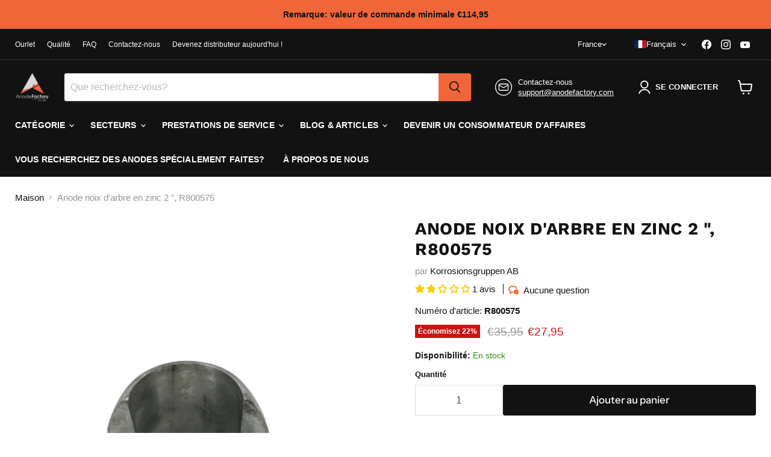

--- FILE ---
content_type: text/html; charset=utf-8
request_url: https://www.anodefactory.fr/products/axelanod-zink-2
body_size: 74438
content:
<!doctype html>
<html class="no-js no-touch" lang="fr">
  <head>

    
<!-- Google tag (gtag.js) -->
<script async src="https://www.googletagmanager.com/gtag/js?id=AW-10845307020"></script>
<script>
  window.dataLayer = window.dataLayer || [];
  function gtag(){dataLayer.push(arguments);}
  gtag('js', new Date());

  gtag('config', 'AW-10845307020');
</script>
<!-- Google Tag Manager -->
<script>(function(w,d,s,l,i){w[l]=w[l]||[];w[l].push({'gtm.start':
new Date().getTime(),event:'gtm.js'});var f=d.getElementsByTagName(s)[0],
j=d.createElement(s),dl=l!='dataLayer'?'&l='+l:'';j.async=true;j.src=
'https://www.googletagmanager.com/gtm.js?id='+i+dl;f.parentNode.insertBefore(j,f);
})(window,document,'script','dataLayer','GTM-MSFD5XTB');</script>
<!-- End Google Tag Manager -->

<meta name="google-site-verification" content="mukeRBkT13K8bdv9uzt4XFQyAnGQ_VOibQ4h66qbtbA" />
<meta name="google-site-verification" content="DKyWv_uakO2Em5BBi-TLcH6ccpnAUta8uGYiKKjzpUU" />
<meta name="google-site-verification" content="oQGv0Nb0AnKRXvNBJ8W0_whxGn1S_Pfw0BqcWzBgg8Q" />   
<meta name="google-site-verification" content="_QzwcUvgTOw5fl8Y2Z02IKotcPuWZFV_EyFizXWAWwM" />
<meta name="google-site-verification" content="upCuGj50c4H2PBAv4lxnp3Rb1bAjwoMkcaqybBimGBQ" />
<meta name="google-site-verification" content="8aIu1ayAM6H-TPZ6FO5EGSTVoevuud7bHKfV_-yV1Zw" />
<meta name="google-site-verification" content="EANrUpLmrf531NTLrvHFVZiJrSXAqdJzAhDTN9lzl2g" />
<meta name="google-site-verification" content="H__mIxVih5lgoMHBe_dYxygTidNE87GpC2nnNpsQxnM" />
<meta name="google-site-verification" content="Ckvrn877TgoiJQVqmddLjrrhLcwF-6UAWDs6wR4iNeg" />
<meta name="google-site-verification" content="0PqSd25lLcC5wQIIUE9iHAiwGtIm73oLnvu2wTJWGbY" />
<meta name="google-site-verification" content="SmhLQwfVCk1kDEsuhXUNDC4elcIAdVQhjMip4-hSnyo" />
<meta name="google-site-verification" content="8gXocVQXJGO55Pyq5JimTzMiCyYfrxWgmdd68VXl8Fs" />
<meta name="google-site-verification" content="d062k4adTp_OHhugpSK8tuDV_hfXoxpuSL_szEtyR2I" />
<meta name="google-site-verification" content="9X8M7dWykejFIg0ThwwjzaFs_foCvUEQsY7zqE4xJX4" />
<meta name="google-site-verification" content="xDgSZUtgoHkd9qf2WLLZPmv2WWzwf06GfS86MYG_VE0" />
<meta name="google-site-verification" content="YL7nIetYQxqUiEEnkpcxVzPUUBbXl9A_2KVQjSdJD6Q" />
<meta name="google-site-verification" content="5uG0aa5RYnUtBbRcNYoiXhhXwmY-K81O6pp_8p_sj6Q" />
  <script>
    window.Store = window.Store || {};
    window.Store.id = 51509559477;
  </script>
    <meta charset="utf-8">
    <meta http-equiv="x-ua-compatible" content="IE=edge">

    <link rel="preconnect" href="https://cdn.shopify.com">
    <link rel="preconnect" href="https://fonts.shopifycdn.com">
    <link rel="preconnect" href="https://v.shopify.com">
    <link rel="preconnect" href="https://cdn.shopifycloud.com">

    <title>Axe d&#39;anode en zinc 2&quot;, R800575 — AnodeFactory</title>

    
      <meta name="description" content="Matériau : zinc, Alliage : MIL-DTL-18001L - Zn, Article : R800575, Poids : 1,219 KG/2,69 LB, Pour arbre d&#39;hélice : 2&quot;, Domaines d&#39;application : arbre d&#39;hélice, objets ronds.">
    

    
  <link rel="shortcut icon" href="//www.anodefactory.fr/cdn/shop/files/AnodeFactory2-02_19f1181e-3306-4063-aecb-af306ae10694_32x32.png?v=1673532117" type="image/png">


    
      <link rel="canonical" href="https://www.anodefactory.fr/products/axelanod-zink-2" />
    

    <meta name="viewport" content="width=device-width">

    
    















<meta property="og:site_name" content="AnodeFactory">
<meta property="og:url" content="https://www.anodefactory.fr/products/axelanod-zink-2">
<meta property="og:title" content="Anode noix d&#39;arbre en zinc 2 &quot;, R800575">
<meta property="og:type" content="website">
<meta property="og:description" content="Matériau : zinc, Alliage : MIL-DTL-18001L - Zn, Article : R800575, Poids : 1,219 KG/2,69 LB, Pour arbre d&#39;hélice : 2&quot;, Domaines d&#39;application : arbre d&#39;hélice, objets ronds.">




    
    
    

    
    
    <meta
      property="og:image"
      content="https://www.anodefactory.fr/cdn/shop/products/20201021_090207346_iOS-removebg-preview_40fc2bf6-8ed2-4923-9680-4eb916fbe17c-sw_1200x1599.png?v=1620848062"
    />
    <meta
      property="og:image:secure_url"
      content="https://www.anodefactory.fr/cdn/shop/products/20201021_090207346_iOS-removebg-preview_40fc2bf6-8ed2-4923-9680-4eb916fbe17c-sw_1200x1599.png?v=1620848062"
    />
    <meta property="og:image:width" content="1200" />
    <meta property="og:image:height" content="1599" />
    
    
    <meta property="og:image:alt" content="Zinkanod  axel 2" - AnodeFactory" />
  
















<meta name="twitter:title" content="Axe d&#39;anode en zinc 2&quot;, R800575">
<meta name="twitter:description" content="Matériau : zinc, Alliage : MIL-DTL-18001L - Zn, Article : R800575, Poids : 1,219 KG/2,69 LB, Pour arbre d&#39;hélice : 2&quot;, Domaines d&#39;application : arbre d&#39;hélice, objets ronds.">


    
    
    
      
      
      <meta name="twitter:card" content="summary">
    
    
    <meta
      property="twitter:image"
      content="https://www.anodefactory.fr/cdn/shop/products/20201021_090207346_iOS-removebg-preview_40fc2bf6-8ed2-4923-9680-4eb916fbe17c-sw_1200x1200_crop_center.png?v=1620848062"
    />
    <meta property="twitter:image:width" content="1200" />
    <meta property="twitter:image:height" content="1200" />
    
    
    <meta property="twitter:image:alt" content="Zinkanod  axel 2&quot; - AnodeFactory" />
  



    <link rel="preload" href="" as="font" crossorigin="anonymous">
    <link rel="preload" as="style" href="//www.anodefactory.fr/cdn/shop/t/71/assets/theme.css?v=94237072332110374031759343276">

    <script>window.performance && window.performance.mark && window.performance.mark('shopify.content_for_header.start');</script><meta name="google-site-verification" content="QeBtXzkmPa3_YwbIASzqwwkYup4a7HiMjvgsot96EMw">
<meta name="google-site-verification" content="GXS4Jgk2xVg4ovyL3-ep0I-Phqo2oy6CZbTqkD7WrBA">
<meta name="google-site-verification" content="CSaZ53l207rvvM5lbwr7vRKGdQc-KSKwGDRyYhO69DA">
<meta id="shopify-digital-wallet" name="shopify-digital-wallet" content="/51509559477/digital_wallets/dialog">
<meta name="shopify-checkout-api-token" content="9dc5ccbeac6aaef6fa7f7d25cd6593ad">
<meta id="in-context-paypal-metadata" data-shop-id="51509559477" data-venmo-supported="false" data-environment="production" data-locale="fr_FR" data-paypal-v4="true" data-currency="EUR">
<link rel="alternate" hreflang="x-default" href="https://www.anodefactory.se/products/axelanod-zink-2">
<link rel="alternate" hreflang="sv" href="https://www.anodefactory.se/products/axelanod-zink-2">
<link rel="alternate" hreflang="en" href="https://www.anodefactory.se/en/products/axelanod-zink-2">
<link rel="alternate" hreflang="de-DE" href="https://www.anodefactory.de/products/axelanod-zink-2">
<link rel="alternate" hreflang="en-DE" href="https://www.anodefactory.de/en/products/axelanod-zink-2">
<link rel="alternate" hreflang="it-IT" href="https://www.anodefactory.it/products/axelanod-zink-2">
<link rel="alternate" hreflang="en-IT" href="https://www.anodefactory.it/en/products/axelanod-zink-2">
<link rel="alternate" hreflang="es-ES" href="https://www.anodefactory.es/products/axelanod-zink-2">
<link rel="alternate" hreflang="en-ES" href="https://www.anodefactory.es/en/products/axelanod-zink-2">
<link rel="alternate" hreflang="fr-FR" href="https://www.anodefactory.fr/products/axelanod-zink-2">
<link rel="alternate" hreflang="en-FR" href="https://www.anodefactory.fr/en/products/axelanod-zink-2">
<link rel="alternate" hreflang="en-DZ" href="https://www.anodefactory.com/products/axelanod-zink-2">
<link rel="alternate" hreflang="ar-DZ" href="https://www.anodefactory.com/ar/products/axelanod-zink-2">
<link rel="alternate" hreflang="fr-DZ" href="https://www.anodefactory.com/fr/products/axelanod-zink-2">
<link rel="alternate" hreflang="es-DZ" href="https://www.anodefactory.com/es/products/axelanod-zink-2">
<link rel="alternate" hreflang="en-AO" href="https://www.anodefactory.com/products/axelanod-zink-2">
<link rel="alternate" hreflang="ar-AO" href="https://www.anodefactory.com/ar/products/axelanod-zink-2">
<link rel="alternate" hreflang="fr-AO" href="https://www.anodefactory.com/fr/products/axelanod-zink-2">
<link rel="alternate" hreflang="es-AO" href="https://www.anodefactory.com/es/products/axelanod-zink-2">
<link rel="alternate" hreflang="en-AC" href="https://www.anodefactory.com/products/axelanod-zink-2">
<link rel="alternate" hreflang="ar-AC" href="https://www.anodefactory.com/ar/products/axelanod-zink-2">
<link rel="alternate" hreflang="fr-AC" href="https://www.anodefactory.com/fr/products/axelanod-zink-2">
<link rel="alternate" hreflang="es-AC" href="https://www.anodefactory.com/es/products/axelanod-zink-2">
<link rel="alternate" hreflang="en-BJ" href="https://www.anodefactory.com/products/axelanod-zink-2">
<link rel="alternate" hreflang="ar-BJ" href="https://www.anodefactory.com/ar/products/axelanod-zink-2">
<link rel="alternate" hreflang="fr-BJ" href="https://www.anodefactory.com/fr/products/axelanod-zink-2">
<link rel="alternate" hreflang="es-BJ" href="https://www.anodefactory.com/es/products/axelanod-zink-2">
<link rel="alternate" hreflang="en-BW" href="https://www.anodefactory.com/products/axelanod-zink-2">
<link rel="alternate" hreflang="ar-BW" href="https://www.anodefactory.com/ar/products/axelanod-zink-2">
<link rel="alternate" hreflang="fr-BW" href="https://www.anodefactory.com/fr/products/axelanod-zink-2">
<link rel="alternate" hreflang="es-BW" href="https://www.anodefactory.com/es/products/axelanod-zink-2">
<link rel="alternate" hreflang="en-BF" href="https://www.anodefactory.com/products/axelanod-zink-2">
<link rel="alternate" hreflang="ar-BF" href="https://www.anodefactory.com/ar/products/axelanod-zink-2">
<link rel="alternate" hreflang="fr-BF" href="https://www.anodefactory.com/fr/products/axelanod-zink-2">
<link rel="alternate" hreflang="es-BF" href="https://www.anodefactory.com/es/products/axelanod-zink-2">
<link rel="alternate" hreflang="en-BI" href="https://www.anodefactory.com/products/axelanod-zink-2">
<link rel="alternate" hreflang="ar-BI" href="https://www.anodefactory.com/ar/products/axelanod-zink-2">
<link rel="alternate" hreflang="fr-BI" href="https://www.anodefactory.com/fr/products/axelanod-zink-2">
<link rel="alternate" hreflang="es-BI" href="https://www.anodefactory.com/es/products/axelanod-zink-2">
<link rel="alternate" hreflang="en-CM" href="https://www.anodefactory.com/products/axelanod-zink-2">
<link rel="alternate" hreflang="ar-CM" href="https://www.anodefactory.com/ar/products/axelanod-zink-2">
<link rel="alternate" hreflang="fr-CM" href="https://www.anodefactory.com/fr/products/axelanod-zink-2">
<link rel="alternate" hreflang="es-CM" href="https://www.anodefactory.com/es/products/axelanod-zink-2">
<link rel="alternate" hreflang="en-CV" href="https://www.anodefactory.com/products/axelanod-zink-2">
<link rel="alternate" hreflang="ar-CV" href="https://www.anodefactory.com/ar/products/axelanod-zink-2">
<link rel="alternate" hreflang="fr-CV" href="https://www.anodefactory.com/fr/products/axelanod-zink-2">
<link rel="alternate" hreflang="es-CV" href="https://www.anodefactory.com/es/products/axelanod-zink-2">
<link rel="alternate" hreflang="en-CF" href="https://www.anodefactory.com/products/axelanod-zink-2">
<link rel="alternate" hreflang="ar-CF" href="https://www.anodefactory.com/ar/products/axelanod-zink-2">
<link rel="alternate" hreflang="fr-CF" href="https://www.anodefactory.com/fr/products/axelanod-zink-2">
<link rel="alternate" hreflang="es-CF" href="https://www.anodefactory.com/es/products/axelanod-zink-2">
<link rel="alternate" hreflang="en-TD" href="https://www.anodefactory.com/products/axelanod-zink-2">
<link rel="alternate" hreflang="ar-TD" href="https://www.anodefactory.com/ar/products/axelanod-zink-2">
<link rel="alternate" hreflang="fr-TD" href="https://www.anodefactory.com/fr/products/axelanod-zink-2">
<link rel="alternate" hreflang="es-TD" href="https://www.anodefactory.com/es/products/axelanod-zink-2">
<link rel="alternate" hreflang="en-KM" href="https://www.anodefactory.com/products/axelanod-zink-2">
<link rel="alternate" hreflang="ar-KM" href="https://www.anodefactory.com/ar/products/axelanod-zink-2">
<link rel="alternate" hreflang="fr-KM" href="https://www.anodefactory.com/fr/products/axelanod-zink-2">
<link rel="alternate" hreflang="es-KM" href="https://www.anodefactory.com/es/products/axelanod-zink-2">
<link rel="alternate" hreflang="en-CG" href="https://www.anodefactory.com/products/axelanod-zink-2">
<link rel="alternate" hreflang="ar-CG" href="https://www.anodefactory.com/ar/products/axelanod-zink-2">
<link rel="alternate" hreflang="fr-CG" href="https://www.anodefactory.com/fr/products/axelanod-zink-2">
<link rel="alternate" hreflang="es-CG" href="https://www.anodefactory.com/es/products/axelanod-zink-2">
<link rel="alternate" hreflang="en-CD" href="https://www.anodefactory.com/products/axelanod-zink-2">
<link rel="alternate" hreflang="ar-CD" href="https://www.anodefactory.com/ar/products/axelanod-zink-2">
<link rel="alternate" hreflang="fr-CD" href="https://www.anodefactory.com/fr/products/axelanod-zink-2">
<link rel="alternate" hreflang="es-CD" href="https://www.anodefactory.com/es/products/axelanod-zink-2">
<link rel="alternate" hreflang="en-CI" href="https://www.anodefactory.com/products/axelanod-zink-2">
<link rel="alternate" hreflang="ar-CI" href="https://www.anodefactory.com/ar/products/axelanod-zink-2">
<link rel="alternate" hreflang="fr-CI" href="https://www.anodefactory.com/fr/products/axelanod-zink-2">
<link rel="alternate" hreflang="es-CI" href="https://www.anodefactory.com/es/products/axelanod-zink-2">
<link rel="alternate" hreflang="en-DJ" href="https://www.anodefactory.com/products/axelanod-zink-2">
<link rel="alternate" hreflang="ar-DJ" href="https://www.anodefactory.com/ar/products/axelanod-zink-2">
<link rel="alternate" hreflang="fr-DJ" href="https://www.anodefactory.com/fr/products/axelanod-zink-2">
<link rel="alternate" hreflang="es-DJ" href="https://www.anodefactory.com/es/products/axelanod-zink-2">
<link rel="alternate" hreflang="en-EG" href="https://www.anodefactory.com/products/axelanod-zink-2">
<link rel="alternate" hreflang="ar-EG" href="https://www.anodefactory.com/ar/products/axelanod-zink-2">
<link rel="alternate" hreflang="fr-EG" href="https://www.anodefactory.com/fr/products/axelanod-zink-2">
<link rel="alternate" hreflang="es-EG" href="https://www.anodefactory.com/es/products/axelanod-zink-2">
<link rel="alternate" hreflang="en-GQ" href="https://www.anodefactory.com/products/axelanod-zink-2">
<link rel="alternate" hreflang="ar-GQ" href="https://www.anodefactory.com/ar/products/axelanod-zink-2">
<link rel="alternate" hreflang="fr-GQ" href="https://www.anodefactory.com/fr/products/axelanod-zink-2">
<link rel="alternate" hreflang="es-GQ" href="https://www.anodefactory.com/es/products/axelanod-zink-2">
<link rel="alternate" hreflang="en-ER" href="https://www.anodefactory.com/products/axelanod-zink-2">
<link rel="alternate" hreflang="ar-ER" href="https://www.anodefactory.com/ar/products/axelanod-zink-2">
<link rel="alternate" hreflang="fr-ER" href="https://www.anodefactory.com/fr/products/axelanod-zink-2">
<link rel="alternate" hreflang="es-ER" href="https://www.anodefactory.com/es/products/axelanod-zink-2">
<link rel="alternate" hreflang="en-SZ" href="https://www.anodefactory.com/products/axelanod-zink-2">
<link rel="alternate" hreflang="ar-SZ" href="https://www.anodefactory.com/ar/products/axelanod-zink-2">
<link rel="alternate" hreflang="fr-SZ" href="https://www.anodefactory.com/fr/products/axelanod-zink-2">
<link rel="alternate" hreflang="es-SZ" href="https://www.anodefactory.com/es/products/axelanod-zink-2">
<link rel="alternate" hreflang="en-ET" href="https://www.anodefactory.com/products/axelanod-zink-2">
<link rel="alternate" hreflang="ar-ET" href="https://www.anodefactory.com/ar/products/axelanod-zink-2">
<link rel="alternate" hreflang="fr-ET" href="https://www.anodefactory.com/fr/products/axelanod-zink-2">
<link rel="alternate" hreflang="es-ET" href="https://www.anodefactory.com/es/products/axelanod-zink-2">
<link rel="alternate" hreflang="en-GA" href="https://www.anodefactory.com/products/axelanod-zink-2">
<link rel="alternate" hreflang="ar-GA" href="https://www.anodefactory.com/ar/products/axelanod-zink-2">
<link rel="alternate" hreflang="fr-GA" href="https://www.anodefactory.com/fr/products/axelanod-zink-2">
<link rel="alternate" hreflang="es-GA" href="https://www.anodefactory.com/es/products/axelanod-zink-2">
<link rel="alternate" hreflang="en-GM" href="https://www.anodefactory.com/products/axelanod-zink-2">
<link rel="alternate" hreflang="ar-GM" href="https://www.anodefactory.com/ar/products/axelanod-zink-2">
<link rel="alternate" hreflang="fr-GM" href="https://www.anodefactory.com/fr/products/axelanod-zink-2">
<link rel="alternate" hreflang="es-GM" href="https://www.anodefactory.com/es/products/axelanod-zink-2">
<link rel="alternate" hreflang="en-GH" href="https://www.anodefactory.com/products/axelanod-zink-2">
<link rel="alternate" hreflang="ar-GH" href="https://www.anodefactory.com/ar/products/axelanod-zink-2">
<link rel="alternate" hreflang="fr-GH" href="https://www.anodefactory.com/fr/products/axelanod-zink-2">
<link rel="alternate" hreflang="es-GH" href="https://www.anodefactory.com/es/products/axelanod-zink-2">
<link rel="alternate" hreflang="en-GN" href="https://www.anodefactory.com/products/axelanod-zink-2">
<link rel="alternate" hreflang="ar-GN" href="https://www.anodefactory.com/ar/products/axelanod-zink-2">
<link rel="alternate" hreflang="fr-GN" href="https://www.anodefactory.com/fr/products/axelanod-zink-2">
<link rel="alternate" hreflang="es-GN" href="https://www.anodefactory.com/es/products/axelanod-zink-2">
<link rel="alternate" hreflang="en-GW" href="https://www.anodefactory.com/products/axelanod-zink-2">
<link rel="alternate" hreflang="ar-GW" href="https://www.anodefactory.com/ar/products/axelanod-zink-2">
<link rel="alternate" hreflang="fr-GW" href="https://www.anodefactory.com/fr/products/axelanod-zink-2">
<link rel="alternate" hreflang="es-GW" href="https://www.anodefactory.com/es/products/axelanod-zink-2">
<link rel="alternate" hreflang="en-KE" href="https://www.anodefactory.com/products/axelanod-zink-2">
<link rel="alternate" hreflang="ar-KE" href="https://www.anodefactory.com/ar/products/axelanod-zink-2">
<link rel="alternate" hreflang="fr-KE" href="https://www.anodefactory.com/fr/products/axelanod-zink-2">
<link rel="alternate" hreflang="es-KE" href="https://www.anodefactory.com/es/products/axelanod-zink-2">
<link rel="alternate" hreflang="en-LS" href="https://www.anodefactory.com/products/axelanod-zink-2">
<link rel="alternate" hreflang="ar-LS" href="https://www.anodefactory.com/ar/products/axelanod-zink-2">
<link rel="alternate" hreflang="fr-LS" href="https://www.anodefactory.com/fr/products/axelanod-zink-2">
<link rel="alternate" hreflang="es-LS" href="https://www.anodefactory.com/es/products/axelanod-zink-2">
<link rel="alternate" hreflang="en-LR" href="https://www.anodefactory.com/products/axelanod-zink-2">
<link rel="alternate" hreflang="ar-LR" href="https://www.anodefactory.com/ar/products/axelanod-zink-2">
<link rel="alternate" hreflang="fr-LR" href="https://www.anodefactory.com/fr/products/axelanod-zink-2">
<link rel="alternate" hreflang="es-LR" href="https://www.anodefactory.com/es/products/axelanod-zink-2">
<link rel="alternate" hreflang="en-LY" href="https://www.anodefactory.com/products/axelanod-zink-2">
<link rel="alternate" hreflang="ar-LY" href="https://www.anodefactory.com/ar/products/axelanod-zink-2">
<link rel="alternate" hreflang="fr-LY" href="https://www.anodefactory.com/fr/products/axelanod-zink-2">
<link rel="alternate" hreflang="es-LY" href="https://www.anodefactory.com/es/products/axelanod-zink-2">
<link rel="alternate" hreflang="en-MG" href="https://www.anodefactory.com/products/axelanod-zink-2">
<link rel="alternate" hreflang="ar-MG" href="https://www.anodefactory.com/ar/products/axelanod-zink-2">
<link rel="alternate" hreflang="fr-MG" href="https://www.anodefactory.com/fr/products/axelanod-zink-2">
<link rel="alternate" hreflang="es-MG" href="https://www.anodefactory.com/es/products/axelanod-zink-2">
<link rel="alternate" hreflang="en-MW" href="https://www.anodefactory.com/products/axelanod-zink-2">
<link rel="alternate" hreflang="ar-MW" href="https://www.anodefactory.com/ar/products/axelanod-zink-2">
<link rel="alternate" hreflang="fr-MW" href="https://www.anodefactory.com/fr/products/axelanod-zink-2">
<link rel="alternate" hreflang="es-MW" href="https://www.anodefactory.com/es/products/axelanod-zink-2">
<link rel="alternate" hreflang="en-ML" href="https://www.anodefactory.com/products/axelanod-zink-2">
<link rel="alternate" hreflang="ar-ML" href="https://www.anodefactory.com/ar/products/axelanod-zink-2">
<link rel="alternate" hreflang="fr-ML" href="https://www.anodefactory.com/fr/products/axelanod-zink-2">
<link rel="alternate" hreflang="es-ML" href="https://www.anodefactory.com/es/products/axelanod-zink-2">
<link rel="alternate" hreflang="en-MR" href="https://www.anodefactory.com/products/axelanod-zink-2">
<link rel="alternate" hreflang="ar-MR" href="https://www.anodefactory.com/ar/products/axelanod-zink-2">
<link rel="alternate" hreflang="fr-MR" href="https://www.anodefactory.com/fr/products/axelanod-zink-2">
<link rel="alternate" hreflang="es-MR" href="https://www.anodefactory.com/es/products/axelanod-zink-2">
<link rel="alternate" hreflang="en-MU" href="https://www.anodefactory.com/products/axelanod-zink-2">
<link rel="alternate" hreflang="ar-MU" href="https://www.anodefactory.com/ar/products/axelanod-zink-2">
<link rel="alternate" hreflang="fr-MU" href="https://www.anodefactory.com/fr/products/axelanod-zink-2">
<link rel="alternate" hreflang="es-MU" href="https://www.anodefactory.com/es/products/axelanod-zink-2">
<link rel="alternate" hreflang="en-MA" href="https://www.anodefactory.com/products/axelanod-zink-2">
<link rel="alternate" hreflang="ar-MA" href="https://www.anodefactory.com/ar/products/axelanod-zink-2">
<link rel="alternate" hreflang="fr-MA" href="https://www.anodefactory.com/fr/products/axelanod-zink-2">
<link rel="alternate" hreflang="es-MA" href="https://www.anodefactory.com/es/products/axelanod-zink-2">
<link rel="alternate" hreflang="en-MZ" href="https://www.anodefactory.com/products/axelanod-zink-2">
<link rel="alternate" hreflang="ar-MZ" href="https://www.anodefactory.com/ar/products/axelanod-zink-2">
<link rel="alternate" hreflang="fr-MZ" href="https://www.anodefactory.com/fr/products/axelanod-zink-2">
<link rel="alternate" hreflang="es-MZ" href="https://www.anodefactory.com/es/products/axelanod-zink-2">
<link rel="alternate" hreflang="en-NA" href="https://www.anodefactory.com/products/axelanod-zink-2">
<link rel="alternate" hreflang="ar-NA" href="https://www.anodefactory.com/ar/products/axelanod-zink-2">
<link rel="alternate" hreflang="fr-NA" href="https://www.anodefactory.com/fr/products/axelanod-zink-2">
<link rel="alternate" hreflang="es-NA" href="https://www.anodefactory.com/es/products/axelanod-zink-2">
<link rel="alternate" hreflang="en-NE" href="https://www.anodefactory.com/products/axelanod-zink-2">
<link rel="alternate" hreflang="ar-NE" href="https://www.anodefactory.com/ar/products/axelanod-zink-2">
<link rel="alternate" hreflang="fr-NE" href="https://www.anodefactory.com/fr/products/axelanod-zink-2">
<link rel="alternate" hreflang="es-NE" href="https://www.anodefactory.com/es/products/axelanod-zink-2">
<link rel="alternate" hreflang="en-NG" href="https://www.anodefactory.com/products/axelanod-zink-2">
<link rel="alternate" hreflang="ar-NG" href="https://www.anodefactory.com/ar/products/axelanod-zink-2">
<link rel="alternate" hreflang="fr-NG" href="https://www.anodefactory.com/fr/products/axelanod-zink-2">
<link rel="alternate" hreflang="es-NG" href="https://www.anodefactory.com/es/products/axelanod-zink-2">
<link rel="alternate" hreflang="en-RW" href="https://www.anodefactory.com/products/axelanod-zink-2">
<link rel="alternate" hreflang="ar-RW" href="https://www.anodefactory.com/ar/products/axelanod-zink-2">
<link rel="alternate" hreflang="fr-RW" href="https://www.anodefactory.com/fr/products/axelanod-zink-2">
<link rel="alternate" hreflang="es-RW" href="https://www.anodefactory.com/es/products/axelanod-zink-2">
<link rel="alternate" hreflang="en-ST" href="https://www.anodefactory.com/products/axelanod-zink-2">
<link rel="alternate" hreflang="ar-ST" href="https://www.anodefactory.com/ar/products/axelanod-zink-2">
<link rel="alternate" hreflang="fr-ST" href="https://www.anodefactory.com/fr/products/axelanod-zink-2">
<link rel="alternate" hreflang="es-ST" href="https://www.anodefactory.com/es/products/axelanod-zink-2">
<link rel="alternate" hreflang="en-SN" href="https://www.anodefactory.com/products/axelanod-zink-2">
<link rel="alternate" hreflang="ar-SN" href="https://www.anodefactory.com/ar/products/axelanod-zink-2">
<link rel="alternate" hreflang="fr-SN" href="https://www.anodefactory.com/fr/products/axelanod-zink-2">
<link rel="alternate" hreflang="es-SN" href="https://www.anodefactory.com/es/products/axelanod-zink-2">
<link rel="alternate" hreflang="en-SC" href="https://www.anodefactory.com/products/axelanod-zink-2">
<link rel="alternate" hreflang="ar-SC" href="https://www.anodefactory.com/ar/products/axelanod-zink-2">
<link rel="alternate" hreflang="fr-SC" href="https://www.anodefactory.com/fr/products/axelanod-zink-2">
<link rel="alternate" hreflang="es-SC" href="https://www.anodefactory.com/es/products/axelanod-zink-2">
<link rel="alternate" hreflang="en-SL" href="https://www.anodefactory.com/products/axelanod-zink-2">
<link rel="alternate" hreflang="ar-SL" href="https://www.anodefactory.com/ar/products/axelanod-zink-2">
<link rel="alternate" hreflang="fr-SL" href="https://www.anodefactory.com/fr/products/axelanod-zink-2">
<link rel="alternate" hreflang="es-SL" href="https://www.anodefactory.com/es/products/axelanod-zink-2">
<link rel="alternate" hreflang="en-SO" href="https://www.anodefactory.com/products/axelanod-zink-2">
<link rel="alternate" hreflang="ar-SO" href="https://www.anodefactory.com/ar/products/axelanod-zink-2">
<link rel="alternate" hreflang="fr-SO" href="https://www.anodefactory.com/fr/products/axelanod-zink-2">
<link rel="alternate" hreflang="es-SO" href="https://www.anodefactory.com/es/products/axelanod-zink-2">
<link rel="alternate" hreflang="en-ZA" href="https://www.anodefactory.com/products/axelanod-zink-2">
<link rel="alternate" hreflang="ar-ZA" href="https://www.anodefactory.com/ar/products/axelanod-zink-2">
<link rel="alternate" hreflang="fr-ZA" href="https://www.anodefactory.com/fr/products/axelanod-zink-2">
<link rel="alternate" hreflang="es-ZA" href="https://www.anodefactory.com/es/products/axelanod-zink-2">
<link rel="alternate" hreflang="en-SS" href="https://www.anodefactory.com/products/axelanod-zink-2">
<link rel="alternate" hreflang="ar-SS" href="https://www.anodefactory.com/ar/products/axelanod-zink-2">
<link rel="alternate" hreflang="fr-SS" href="https://www.anodefactory.com/fr/products/axelanod-zink-2">
<link rel="alternate" hreflang="es-SS" href="https://www.anodefactory.com/es/products/axelanod-zink-2">
<link rel="alternate" hreflang="en-SH" href="https://www.anodefactory.com/products/axelanod-zink-2">
<link rel="alternate" hreflang="ar-SH" href="https://www.anodefactory.com/ar/products/axelanod-zink-2">
<link rel="alternate" hreflang="fr-SH" href="https://www.anodefactory.com/fr/products/axelanod-zink-2">
<link rel="alternate" hreflang="es-SH" href="https://www.anodefactory.com/es/products/axelanod-zink-2">
<link rel="alternate" hreflang="en-SD" href="https://www.anodefactory.com/products/axelanod-zink-2">
<link rel="alternate" hreflang="ar-SD" href="https://www.anodefactory.com/ar/products/axelanod-zink-2">
<link rel="alternate" hreflang="fr-SD" href="https://www.anodefactory.com/fr/products/axelanod-zink-2">
<link rel="alternate" hreflang="es-SD" href="https://www.anodefactory.com/es/products/axelanod-zink-2">
<link rel="alternate" hreflang="en-TZ" href="https://www.anodefactory.com/products/axelanod-zink-2">
<link rel="alternate" hreflang="ar-TZ" href="https://www.anodefactory.com/ar/products/axelanod-zink-2">
<link rel="alternate" hreflang="fr-TZ" href="https://www.anodefactory.com/fr/products/axelanod-zink-2">
<link rel="alternate" hreflang="es-TZ" href="https://www.anodefactory.com/es/products/axelanod-zink-2">
<link rel="alternate" hreflang="en-TG" href="https://www.anodefactory.com/products/axelanod-zink-2">
<link rel="alternate" hreflang="ar-TG" href="https://www.anodefactory.com/ar/products/axelanod-zink-2">
<link rel="alternate" hreflang="fr-TG" href="https://www.anodefactory.com/fr/products/axelanod-zink-2">
<link rel="alternate" hreflang="es-TG" href="https://www.anodefactory.com/es/products/axelanod-zink-2">
<link rel="alternate" hreflang="en-TA" href="https://www.anodefactory.com/products/axelanod-zink-2">
<link rel="alternate" hreflang="ar-TA" href="https://www.anodefactory.com/ar/products/axelanod-zink-2">
<link rel="alternate" hreflang="fr-TA" href="https://www.anodefactory.com/fr/products/axelanod-zink-2">
<link rel="alternate" hreflang="es-TA" href="https://www.anodefactory.com/es/products/axelanod-zink-2">
<link rel="alternate" hreflang="en-TN" href="https://www.anodefactory.com/products/axelanod-zink-2">
<link rel="alternate" hreflang="ar-TN" href="https://www.anodefactory.com/ar/products/axelanod-zink-2">
<link rel="alternate" hreflang="fr-TN" href="https://www.anodefactory.com/fr/products/axelanod-zink-2">
<link rel="alternate" hreflang="es-TN" href="https://www.anodefactory.com/es/products/axelanod-zink-2">
<link rel="alternate" hreflang="en-UG" href="https://www.anodefactory.com/products/axelanod-zink-2">
<link rel="alternate" hreflang="ar-UG" href="https://www.anodefactory.com/ar/products/axelanod-zink-2">
<link rel="alternate" hreflang="fr-UG" href="https://www.anodefactory.com/fr/products/axelanod-zink-2">
<link rel="alternate" hreflang="es-UG" href="https://www.anodefactory.com/es/products/axelanod-zink-2">
<link rel="alternate" hreflang="en-EH" href="https://www.anodefactory.com/products/axelanod-zink-2">
<link rel="alternate" hreflang="ar-EH" href="https://www.anodefactory.com/ar/products/axelanod-zink-2">
<link rel="alternate" hreflang="fr-EH" href="https://www.anodefactory.com/fr/products/axelanod-zink-2">
<link rel="alternate" hreflang="es-EH" href="https://www.anodefactory.com/es/products/axelanod-zink-2">
<link rel="alternate" hreflang="en-ZM" href="https://www.anodefactory.com/products/axelanod-zink-2">
<link rel="alternate" hreflang="ar-ZM" href="https://www.anodefactory.com/ar/products/axelanod-zink-2">
<link rel="alternate" hreflang="fr-ZM" href="https://www.anodefactory.com/fr/products/axelanod-zink-2">
<link rel="alternate" hreflang="es-ZM" href="https://www.anodefactory.com/es/products/axelanod-zink-2">
<link rel="alternate" hreflang="en-ZW" href="https://www.anodefactory.com/products/axelanod-zink-2">
<link rel="alternate" hreflang="ar-ZW" href="https://www.anodefactory.com/ar/products/axelanod-zink-2">
<link rel="alternate" hreflang="fr-ZW" href="https://www.anodefactory.com/fr/products/axelanod-zink-2">
<link rel="alternate" hreflang="es-ZW" href="https://www.anodefactory.com/es/products/axelanod-zink-2">
<link rel="alternate" hreflang="en-AF" href="https://www.anodefactory.com/products/axelanod-zink-2">
<link rel="alternate" hreflang="ar-AF" href="https://www.anodefactory.com/ar/products/axelanod-zink-2">
<link rel="alternate" hreflang="fr-AF" href="https://www.anodefactory.com/fr/products/axelanod-zink-2">
<link rel="alternate" hreflang="es-AF" href="https://www.anodefactory.com/es/products/axelanod-zink-2">
<link rel="alternate" hreflang="en-AZ" href="https://www.anodefactory.com/products/axelanod-zink-2">
<link rel="alternate" hreflang="ar-AZ" href="https://www.anodefactory.com/ar/products/axelanod-zink-2">
<link rel="alternate" hreflang="fr-AZ" href="https://www.anodefactory.com/fr/products/axelanod-zink-2">
<link rel="alternate" hreflang="es-AZ" href="https://www.anodefactory.com/es/products/axelanod-zink-2">
<link rel="alternate" hreflang="en-BH" href="https://www.anodefactory.com/products/axelanod-zink-2">
<link rel="alternate" hreflang="ar-BH" href="https://www.anodefactory.com/ar/products/axelanod-zink-2">
<link rel="alternate" hreflang="fr-BH" href="https://www.anodefactory.com/fr/products/axelanod-zink-2">
<link rel="alternate" hreflang="es-BH" href="https://www.anodefactory.com/es/products/axelanod-zink-2">
<link rel="alternate" hreflang="en-BD" href="https://www.anodefactory.com/products/axelanod-zink-2">
<link rel="alternate" hreflang="ar-BD" href="https://www.anodefactory.com/ar/products/axelanod-zink-2">
<link rel="alternate" hreflang="fr-BD" href="https://www.anodefactory.com/fr/products/axelanod-zink-2">
<link rel="alternate" hreflang="es-BD" href="https://www.anodefactory.com/es/products/axelanod-zink-2">
<link rel="alternate" hreflang="en-BT" href="https://www.anodefactory.com/products/axelanod-zink-2">
<link rel="alternate" hreflang="ar-BT" href="https://www.anodefactory.com/ar/products/axelanod-zink-2">
<link rel="alternate" hreflang="fr-BT" href="https://www.anodefactory.com/fr/products/axelanod-zink-2">
<link rel="alternate" hreflang="es-BT" href="https://www.anodefactory.com/es/products/axelanod-zink-2">
<link rel="alternate" hreflang="en-IO" href="https://www.anodefactory.com/products/axelanod-zink-2">
<link rel="alternate" hreflang="ar-IO" href="https://www.anodefactory.com/ar/products/axelanod-zink-2">
<link rel="alternate" hreflang="fr-IO" href="https://www.anodefactory.com/fr/products/axelanod-zink-2">
<link rel="alternate" hreflang="es-IO" href="https://www.anodefactory.com/es/products/axelanod-zink-2">
<link rel="alternate" hreflang="en-BN" href="https://www.anodefactory.com/products/axelanod-zink-2">
<link rel="alternate" hreflang="ar-BN" href="https://www.anodefactory.com/ar/products/axelanod-zink-2">
<link rel="alternate" hreflang="fr-BN" href="https://www.anodefactory.com/fr/products/axelanod-zink-2">
<link rel="alternate" hreflang="es-BN" href="https://www.anodefactory.com/es/products/axelanod-zink-2">
<link rel="alternate" hreflang="en-KH" href="https://www.anodefactory.com/products/axelanod-zink-2">
<link rel="alternate" hreflang="ar-KH" href="https://www.anodefactory.com/ar/products/axelanod-zink-2">
<link rel="alternate" hreflang="fr-KH" href="https://www.anodefactory.com/fr/products/axelanod-zink-2">
<link rel="alternate" hreflang="es-KH" href="https://www.anodefactory.com/es/products/axelanod-zink-2">
<link rel="alternate" hreflang="en-CX" href="https://www.anodefactory.com/products/axelanod-zink-2">
<link rel="alternate" hreflang="ar-CX" href="https://www.anodefactory.com/ar/products/axelanod-zink-2">
<link rel="alternate" hreflang="fr-CX" href="https://www.anodefactory.com/fr/products/axelanod-zink-2">
<link rel="alternate" hreflang="es-CX" href="https://www.anodefactory.com/es/products/axelanod-zink-2">
<link rel="alternate" hreflang="en-CC" href="https://www.anodefactory.com/products/axelanod-zink-2">
<link rel="alternate" hreflang="ar-CC" href="https://www.anodefactory.com/ar/products/axelanod-zink-2">
<link rel="alternate" hreflang="fr-CC" href="https://www.anodefactory.com/fr/products/axelanod-zink-2">
<link rel="alternate" hreflang="es-CC" href="https://www.anodefactory.com/es/products/axelanod-zink-2">
<link rel="alternate" hreflang="en-HK" href="https://www.anodefactory.com/products/axelanod-zink-2">
<link rel="alternate" hreflang="ar-HK" href="https://www.anodefactory.com/ar/products/axelanod-zink-2">
<link rel="alternate" hreflang="fr-HK" href="https://www.anodefactory.com/fr/products/axelanod-zink-2">
<link rel="alternate" hreflang="es-HK" href="https://www.anodefactory.com/es/products/axelanod-zink-2">
<link rel="alternate" hreflang="en-ID" href="https://www.anodefactory.com/products/axelanod-zink-2">
<link rel="alternate" hreflang="ar-ID" href="https://www.anodefactory.com/ar/products/axelanod-zink-2">
<link rel="alternate" hreflang="fr-ID" href="https://www.anodefactory.com/fr/products/axelanod-zink-2">
<link rel="alternate" hreflang="es-ID" href="https://www.anodefactory.com/es/products/axelanod-zink-2">
<link rel="alternate" hreflang="en-IQ" href="https://www.anodefactory.com/products/axelanod-zink-2">
<link rel="alternate" hreflang="ar-IQ" href="https://www.anodefactory.com/ar/products/axelanod-zink-2">
<link rel="alternate" hreflang="fr-IQ" href="https://www.anodefactory.com/fr/products/axelanod-zink-2">
<link rel="alternate" hreflang="es-IQ" href="https://www.anodefactory.com/es/products/axelanod-zink-2">
<link rel="alternate" hreflang="en-IL" href="https://www.anodefactory.com/products/axelanod-zink-2">
<link rel="alternate" hreflang="ar-IL" href="https://www.anodefactory.com/ar/products/axelanod-zink-2">
<link rel="alternate" hreflang="fr-IL" href="https://www.anodefactory.com/fr/products/axelanod-zink-2">
<link rel="alternate" hreflang="es-IL" href="https://www.anodefactory.com/es/products/axelanod-zink-2">
<link rel="alternate" hreflang="en-JO" href="https://www.anodefactory.com/products/axelanod-zink-2">
<link rel="alternate" hreflang="ar-JO" href="https://www.anodefactory.com/ar/products/axelanod-zink-2">
<link rel="alternate" hreflang="fr-JO" href="https://www.anodefactory.com/fr/products/axelanod-zink-2">
<link rel="alternate" hreflang="es-JO" href="https://www.anodefactory.com/es/products/axelanod-zink-2">
<link rel="alternate" hreflang="en-KZ" href="https://www.anodefactory.com/products/axelanod-zink-2">
<link rel="alternate" hreflang="ar-KZ" href="https://www.anodefactory.com/ar/products/axelanod-zink-2">
<link rel="alternate" hreflang="fr-KZ" href="https://www.anodefactory.com/fr/products/axelanod-zink-2">
<link rel="alternate" hreflang="es-KZ" href="https://www.anodefactory.com/es/products/axelanod-zink-2">
<link rel="alternate" hreflang="en-KW" href="https://www.anodefactory.com/products/axelanod-zink-2">
<link rel="alternate" hreflang="ar-KW" href="https://www.anodefactory.com/ar/products/axelanod-zink-2">
<link rel="alternate" hreflang="fr-KW" href="https://www.anodefactory.com/fr/products/axelanod-zink-2">
<link rel="alternate" hreflang="es-KW" href="https://www.anodefactory.com/es/products/axelanod-zink-2">
<link rel="alternate" hreflang="en-KG" href="https://www.anodefactory.com/products/axelanod-zink-2">
<link rel="alternate" hreflang="ar-KG" href="https://www.anodefactory.com/ar/products/axelanod-zink-2">
<link rel="alternate" hreflang="fr-KG" href="https://www.anodefactory.com/fr/products/axelanod-zink-2">
<link rel="alternate" hreflang="es-KG" href="https://www.anodefactory.com/es/products/axelanod-zink-2">
<link rel="alternate" hreflang="en-LA" href="https://www.anodefactory.com/products/axelanod-zink-2">
<link rel="alternate" hreflang="ar-LA" href="https://www.anodefactory.com/ar/products/axelanod-zink-2">
<link rel="alternate" hreflang="fr-LA" href="https://www.anodefactory.com/fr/products/axelanod-zink-2">
<link rel="alternate" hreflang="es-LA" href="https://www.anodefactory.com/es/products/axelanod-zink-2">
<link rel="alternate" hreflang="en-LB" href="https://www.anodefactory.com/products/axelanod-zink-2">
<link rel="alternate" hreflang="ar-LB" href="https://www.anodefactory.com/ar/products/axelanod-zink-2">
<link rel="alternate" hreflang="fr-LB" href="https://www.anodefactory.com/fr/products/axelanod-zink-2">
<link rel="alternate" hreflang="es-LB" href="https://www.anodefactory.com/es/products/axelanod-zink-2">
<link rel="alternate" hreflang="en-MO" href="https://www.anodefactory.com/products/axelanod-zink-2">
<link rel="alternate" hreflang="ar-MO" href="https://www.anodefactory.com/ar/products/axelanod-zink-2">
<link rel="alternate" hreflang="fr-MO" href="https://www.anodefactory.com/fr/products/axelanod-zink-2">
<link rel="alternate" hreflang="es-MO" href="https://www.anodefactory.com/es/products/axelanod-zink-2">
<link rel="alternate" hreflang="en-MY" href="https://www.anodefactory.com/products/axelanod-zink-2">
<link rel="alternate" hreflang="ar-MY" href="https://www.anodefactory.com/ar/products/axelanod-zink-2">
<link rel="alternate" hreflang="fr-MY" href="https://www.anodefactory.com/fr/products/axelanod-zink-2">
<link rel="alternate" hreflang="es-MY" href="https://www.anodefactory.com/es/products/axelanod-zink-2">
<link rel="alternate" hreflang="en-MV" href="https://www.anodefactory.com/products/axelanod-zink-2">
<link rel="alternate" hreflang="ar-MV" href="https://www.anodefactory.com/ar/products/axelanod-zink-2">
<link rel="alternate" hreflang="fr-MV" href="https://www.anodefactory.com/fr/products/axelanod-zink-2">
<link rel="alternate" hreflang="es-MV" href="https://www.anodefactory.com/es/products/axelanod-zink-2">
<link rel="alternate" hreflang="en-MN" href="https://www.anodefactory.com/products/axelanod-zink-2">
<link rel="alternate" hreflang="ar-MN" href="https://www.anodefactory.com/ar/products/axelanod-zink-2">
<link rel="alternate" hreflang="fr-MN" href="https://www.anodefactory.com/fr/products/axelanod-zink-2">
<link rel="alternate" hreflang="es-MN" href="https://www.anodefactory.com/es/products/axelanod-zink-2">
<link rel="alternate" hreflang="en-MM" href="https://www.anodefactory.com/products/axelanod-zink-2">
<link rel="alternate" hreflang="ar-MM" href="https://www.anodefactory.com/ar/products/axelanod-zink-2">
<link rel="alternate" hreflang="fr-MM" href="https://www.anodefactory.com/fr/products/axelanod-zink-2">
<link rel="alternate" hreflang="es-MM" href="https://www.anodefactory.com/es/products/axelanod-zink-2">
<link rel="alternate" hreflang="en-NP" href="https://www.anodefactory.com/products/axelanod-zink-2">
<link rel="alternate" hreflang="ar-NP" href="https://www.anodefactory.com/ar/products/axelanod-zink-2">
<link rel="alternate" hreflang="fr-NP" href="https://www.anodefactory.com/fr/products/axelanod-zink-2">
<link rel="alternate" hreflang="es-NP" href="https://www.anodefactory.com/es/products/axelanod-zink-2">
<link rel="alternate" hreflang="en-OM" href="https://www.anodefactory.com/products/axelanod-zink-2">
<link rel="alternate" hreflang="ar-OM" href="https://www.anodefactory.com/ar/products/axelanod-zink-2">
<link rel="alternate" hreflang="fr-OM" href="https://www.anodefactory.com/fr/products/axelanod-zink-2">
<link rel="alternate" hreflang="es-OM" href="https://www.anodefactory.com/es/products/axelanod-zink-2">
<link rel="alternate" hreflang="en-PK" href="https://www.anodefactory.com/products/axelanod-zink-2">
<link rel="alternate" hreflang="ar-PK" href="https://www.anodefactory.com/ar/products/axelanod-zink-2">
<link rel="alternate" hreflang="fr-PK" href="https://www.anodefactory.com/fr/products/axelanod-zink-2">
<link rel="alternate" hreflang="es-PK" href="https://www.anodefactory.com/es/products/axelanod-zink-2">
<link rel="alternate" hreflang="en-PS" href="https://www.anodefactory.com/products/axelanod-zink-2">
<link rel="alternate" hreflang="ar-PS" href="https://www.anodefactory.com/ar/products/axelanod-zink-2">
<link rel="alternate" hreflang="fr-PS" href="https://www.anodefactory.com/fr/products/axelanod-zink-2">
<link rel="alternate" hreflang="es-PS" href="https://www.anodefactory.com/es/products/axelanod-zink-2">
<link rel="alternate" hreflang="en-PH" href="https://www.anodefactory.com/products/axelanod-zink-2">
<link rel="alternate" hreflang="ar-PH" href="https://www.anodefactory.com/ar/products/axelanod-zink-2">
<link rel="alternate" hreflang="fr-PH" href="https://www.anodefactory.com/fr/products/axelanod-zink-2">
<link rel="alternate" hreflang="es-PH" href="https://www.anodefactory.com/es/products/axelanod-zink-2">
<link rel="alternate" hreflang="en-QA" href="https://www.anodefactory.com/products/axelanod-zink-2">
<link rel="alternate" hreflang="ar-QA" href="https://www.anodefactory.com/ar/products/axelanod-zink-2">
<link rel="alternate" hreflang="fr-QA" href="https://www.anodefactory.com/fr/products/axelanod-zink-2">
<link rel="alternate" hreflang="es-QA" href="https://www.anodefactory.com/es/products/axelanod-zink-2">
<link rel="alternate" hreflang="en-SA" href="https://www.anodefactory.com/products/axelanod-zink-2">
<link rel="alternate" hreflang="ar-SA" href="https://www.anodefactory.com/ar/products/axelanod-zink-2">
<link rel="alternate" hreflang="fr-SA" href="https://www.anodefactory.com/fr/products/axelanod-zink-2">
<link rel="alternate" hreflang="es-SA" href="https://www.anodefactory.com/es/products/axelanod-zink-2">
<link rel="alternate" hreflang="en-SG" href="https://www.anodefactory.com/products/axelanod-zink-2">
<link rel="alternate" hreflang="ar-SG" href="https://www.anodefactory.com/ar/products/axelanod-zink-2">
<link rel="alternate" hreflang="fr-SG" href="https://www.anodefactory.com/fr/products/axelanod-zink-2">
<link rel="alternate" hreflang="es-SG" href="https://www.anodefactory.com/es/products/axelanod-zink-2">
<link rel="alternate" hreflang="en-LK" href="https://www.anodefactory.com/products/axelanod-zink-2">
<link rel="alternate" hreflang="ar-LK" href="https://www.anodefactory.com/ar/products/axelanod-zink-2">
<link rel="alternate" hreflang="fr-LK" href="https://www.anodefactory.com/fr/products/axelanod-zink-2">
<link rel="alternate" hreflang="es-LK" href="https://www.anodefactory.com/es/products/axelanod-zink-2">
<link rel="alternate" hreflang="en-TW" href="https://www.anodefactory.com/products/axelanod-zink-2">
<link rel="alternate" hreflang="ar-TW" href="https://www.anodefactory.com/ar/products/axelanod-zink-2">
<link rel="alternate" hreflang="fr-TW" href="https://www.anodefactory.com/fr/products/axelanod-zink-2">
<link rel="alternate" hreflang="es-TW" href="https://www.anodefactory.com/es/products/axelanod-zink-2">
<link rel="alternate" hreflang="en-TJ" href="https://www.anodefactory.com/products/axelanod-zink-2">
<link rel="alternate" hreflang="ar-TJ" href="https://www.anodefactory.com/ar/products/axelanod-zink-2">
<link rel="alternate" hreflang="fr-TJ" href="https://www.anodefactory.com/fr/products/axelanod-zink-2">
<link rel="alternate" hreflang="es-TJ" href="https://www.anodefactory.com/es/products/axelanod-zink-2">
<link rel="alternate" hreflang="en-TH" href="https://www.anodefactory.com/products/axelanod-zink-2">
<link rel="alternate" hreflang="ar-TH" href="https://www.anodefactory.com/ar/products/axelanod-zink-2">
<link rel="alternate" hreflang="fr-TH" href="https://www.anodefactory.com/fr/products/axelanod-zink-2">
<link rel="alternate" hreflang="es-TH" href="https://www.anodefactory.com/es/products/axelanod-zink-2">
<link rel="alternate" hreflang="en-TM" href="https://www.anodefactory.com/products/axelanod-zink-2">
<link rel="alternate" hreflang="ar-TM" href="https://www.anodefactory.com/ar/products/axelanod-zink-2">
<link rel="alternate" hreflang="fr-TM" href="https://www.anodefactory.com/fr/products/axelanod-zink-2">
<link rel="alternate" hreflang="es-TM" href="https://www.anodefactory.com/es/products/axelanod-zink-2">
<link rel="alternate" hreflang="en-UZ" href="https://www.anodefactory.com/products/axelanod-zink-2">
<link rel="alternate" hreflang="ar-UZ" href="https://www.anodefactory.com/ar/products/axelanod-zink-2">
<link rel="alternate" hreflang="fr-UZ" href="https://www.anodefactory.com/fr/products/axelanod-zink-2">
<link rel="alternate" hreflang="es-UZ" href="https://www.anodefactory.com/es/products/axelanod-zink-2">
<link rel="alternate" hreflang="en-VN" href="https://www.anodefactory.com/products/axelanod-zink-2">
<link rel="alternate" hreflang="ar-VN" href="https://www.anodefactory.com/ar/products/axelanod-zink-2">
<link rel="alternate" hreflang="fr-VN" href="https://www.anodefactory.com/fr/products/axelanod-zink-2">
<link rel="alternate" hreflang="es-VN" href="https://www.anodefactory.com/es/products/axelanod-zink-2">
<link rel="alternate" hreflang="en-YE" href="https://www.anodefactory.com/products/axelanod-zink-2">
<link rel="alternate" hreflang="ar-YE" href="https://www.anodefactory.com/ar/products/axelanod-zink-2">
<link rel="alternate" hreflang="fr-YE" href="https://www.anodefactory.com/fr/products/axelanod-zink-2">
<link rel="alternate" hreflang="es-YE" href="https://www.anodefactory.com/es/products/axelanod-zink-2">
<link rel="alternate" hreflang="en-AI" href="https://www.anodefactory.com/products/axelanod-zink-2">
<link rel="alternate" hreflang="ar-AI" href="https://www.anodefactory.com/ar/products/axelanod-zink-2">
<link rel="alternate" hreflang="fr-AI" href="https://www.anodefactory.com/fr/products/axelanod-zink-2">
<link rel="alternate" hreflang="es-AI" href="https://www.anodefactory.com/es/products/axelanod-zink-2">
<link rel="alternate" hreflang="en-AG" href="https://www.anodefactory.com/products/axelanod-zink-2">
<link rel="alternate" hreflang="ar-AG" href="https://www.anodefactory.com/ar/products/axelanod-zink-2">
<link rel="alternate" hreflang="fr-AG" href="https://www.anodefactory.com/fr/products/axelanod-zink-2">
<link rel="alternate" hreflang="es-AG" href="https://www.anodefactory.com/es/products/axelanod-zink-2">
<link rel="alternate" hreflang="en-AW" href="https://www.anodefactory.com/products/axelanod-zink-2">
<link rel="alternate" hreflang="ar-AW" href="https://www.anodefactory.com/ar/products/axelanod-zink-2">
<link rel="alternate" hreflang="fr-AW" href="https://www.anodefactory.com/fr/products/axelanod-zink-2">
<link rel="alternate" hreflang="es-AW" href="https://www.anodefactory.com/es/products/axelanod-zink-2">
<link rel="alternate" hreflang="en-BS" href="https://www.anodefactory.com/products/axelanod-zink-2">
<link rel="alternate" hreflang="ar-BS" href="https://www.anodefactory.com/ar/products/axelanod-zink-2">
<link rel="alternate" hreflang="fr-BS" href="https://www.anodefactory.com/fr/products/axelanod-zink-2">
<link rel="alternate" hreflang="es-BS" href="https://www.anodefactory.com/es/products/axelanod-zink-2">
<link rel="alternate" hreflang="en-BB" href="https://www.anodefactory.com/products/axelanod-zink-2">
<link rel="alternate" hreflang="ar-BB" href="https://www.anodefactory.com/ar/products/axelanod-zink-2">
<link rel="alternate" hreflang="fr-BB" href="https://www.anodefactory.com/fr/products/axelanod-zink-2">
<link rel="alternate" hreflang="es-BB" href="https://www.anodefactory.com/es/products/axelanod-zink-2">
<link rel="alternate" hreflang="en-BZ" href="https://www.anodefactory.com/products/axelanod-zink-2">
<link rel="alternate" hreflang="ar-BZ" href="https://www.anodefactory.com/ar/products/axelanod-zink-2">
<link rel="alternate" hreflang="fr-BZ" href="https://www.anodefactory.com/fr/products/axelanod-zink-2">
<link rel="alternate" hreflang="es-BZ" href="https://www.anodefactory.com/es/products/axelanod-zink-2">
<link rel="alternate" hreflang="en-BM" href="https://www.anodefactory.com/products/axelanod-zink-2">
<link rel="alternate" hreflang="ar-BM" href="https://www.anodefactory.com/ar/products/axelanod-zink-2">
<link rel="alternate" hreflang="fr-BM" href="https://www.anodefactory.com/fr/products/axelanod-zink-2">
<link rel="alternate" hreflang="es-BM" href="https://www.anodefactory.com/es/products/axelanod-zink-2">
<link rel="alternate" hreflang="en-VG" href="https://www.anodefactory.com/products/axelanod-zink-2">
<link rel="alternate" hreflang="ar-VG" href="https://www.anodefactory.com/ar/products/axelanod-zink-2">
<link rel="alternate" hreflang="fr-VG" href="https://www.anodefactory.com/fr/products/axelanod-zink-2">
<link rel="alternate" hreflang="es-VG" href="https://www.anodefactory.com/es/products/axelanod-zink-2">
<link rel="alternate" hreflang="en-KY" href="https://www.anodefactory.com/products/axelanod-zink-2">
<link rel="alternate" hreflang="ar-KY" href="https://www.anodefactory.com/ar/products/axelanod-zink-2">
<link rel="alternate" hreflang="fr-KY" href="https://www.anodefactory.com/fr/products/axelanod-zink-2">
<link rel="alternate" hreflang="es-KY" href="https://www.anodefactory.com/es/products/axelanod-zink-2">
<link rel="alternate" hreflang="en-CR" href="https://www.anodefactory.com/products/axelanod-zink-2">
<link rel="alternate" hreflang="ar-CR" href="https://www.anodefactory.com/ar/products/axelanod-zink-2">
<link rel="alternate" hreflang="fr-CR" href="https://www.anodefactory.com/fr/products/axelanod-zink-2">
<link rel="alternate" hreflang="es-CR" href="https://www.anodefactory.com/es/products/axelanod-zink-2">
<link rel="alternate" hreflang="en-CW" href="https://www.anodefactory.com/products/axelanod-zink-2">
<link rel="alternate" hreflang="ar-CW" href="https://www.anodefactory.com/ar/products/axelanod-zink-2">
<link rel="alternate" hreflang="fr-CW" href="https://www.anodefactory.com/fr/products/axelanod-zink-2">
<link rel="alternate" hreflang="es-CW" href="https://www.anodefactory.com/es/products/axelanod-zink-2">
<link rel="alternate" hreflang="en-DM" href="https://www.anodefactory.com/products/axelanod-zink-2">
<link rel="alternate" hreflang="ar-DM" href="https://www.anodefactory.com/ar/products/axelanod-zink-2">
<link rel="alternate" hreflang="fr-DM" href="https://www.anodefactory.com/fr/products/axelanod-zink-2">
<link rel="alternate" hreflang="es-DM" href="https://www.anodefactory.com/es/products/axelanod-zink-2">
<link rel="alternate" hreflang="en-DO" href="https://www.anodefactory.com/products/axelanod-zink-2">
<link rel="alternate" hreflang="ar-DO" href="https://www.anodefactory.com/ar/products/axelanod-zink-2">
<link rel="alternate" hreflang="fr-DO" href="https://www.anodefactory.com/fr/products/axelanod-zink-2">
<link rel="alternate" hreflang="es-DO" href="https://www.anodefactory.com/es/products/axelanod-zink-2">
<link rel="alternate" hreflang="en-SV" href="https://www.anodefactory.com/products/axelanod-zink-2">
<link rel="alternate" hreflang="ar-SV" href="https://www.anodefactory.com/ar/products/axelanod-zink-2">
<link rel="alternate" hreflang="fr-SV" href="https://www.anodefactory.com/fr/products/axelanod-zink-2">
<link rel="alternate" hreflang="es-SV" href="https://www.anodefactory.com/es/products/axelanod-zink-2">
<link rel="alternate" hreflang="en-GD" href="https://www.anodefactory.com/products/axelanod-zink-2">
<link rel="alternate" hreflang="ar-GD" href="https://www.anodefactory.com/ar/products/axelanod-zink-2">
<link rel="alternate" hreflang="fr-GD" href="https://www.anodefactory.com/fr/products/axelanod-zink-2">
<link rel="alternate" hreflang="es-GD" href="https://www.anodefactory.com/es/products/axelanod-zink-2">
<link rel="alternate" hreflang="en-GT" href="https://www.anodefactory.com/products/axelanod-zink-2">
<link rel="alternate" hreflang="ar-GT" href="https://www.anodefactory.com/ar/products/axelanod-zink-2">
<link rel="alternate" hreflang="fr-GT" href="https://www.anodefactory.com/fr/products/axelanod-zink-2">
<link rel="alternate" hreflang="es-GT" href="https://www.anodefactory.com/es/products/axelanod-zink-2">
<link rel="alternate" hreflang="en-HT" href="https://www.anodefactory.com/products/axelanod-zink-2">
<link rel="alternate" hreflang="ar-HT" href="https://www.anodefactory.com/ar/products/axelanod-zink-2">
<link rel="alternate" hreflang="fr-HT" href="https://www.anodefactory.com/fr/products/axelanod-zink-2">
<link rel="alternate" hreflang="es-HT" href="https://www.anodefactory.com/es/products/axelanod-zink-2">
<link rel="alternate" hreflang="en-HN" href="https://www.anodefactory.com/products/axelanod-zink-2">
<link rel="alternate" hreflang="ar-HN" href="https://www.anodefactory.com/ar/products/axelanod-zink-2">
<link rel="alternate" hreflang="fr-HN" href="https://www.anodefactory.com/fr/products/axelanod-zink-2">
<link rel="alternate" hreflang="es-HN" href="https://www.anodefactory.com/es/products/axelanod-zink-2">
<link rel="alternate" hreflang="en-JM" href="https://www.anodefactory.com/products/axelanod-zink-2">
<link rel="alternate" hreflang="ar-JM" href="https://www.anodefactory.com/ar/products/axelanod-zink-2">
<link rel="alternate" hreflang="fr-JM" href="https://www.anodefactory.com/fr/products/axelanod-zink-2">
<link rel="alternate" hreflang="es-JM" href="https://www.anodefactory.com/es/products/axelanod-zink-2">
<link rel="alternate" hreflang="en-MQ" href="https://www.anodefactory.com/products/axelanod-zink-2">
<link rel="alternate" hreflang="ar-MQ" href="https://www.anodefactory.com/ar/products/axelanod-zink-2">
<link rel="alternate" hreflang="fr-MQ" href="https://www.anodefactory.com/fr/products/axelanod-zink-2">
<link rel="alternate" hreflang="es-MQ" href="https://www.anodefactory.com/es/products/axelanod-zink-2">
<link rel="alternate" hreflang="en-MS" href="https://www.anodefactory.com/products/axelanod-zink-2">
<link rel="alternate" hreflang="ar-MS" href="https://www.anodefactory.com/ar/products/axelanod-zink-2">
<link rel="alternate" hreflang="fr-MS" href="https://www.anodefactory.com/fr/products/axelanod-zink-2">
<link rel="alternate" hreflang="es-MS" href="https://www.anodefactory.com/es/products/axelanod-zink-2">
<link rel="alternate" hreflang="en-NI" href="https://www.anodefactory.com/products/axelanod-zink-2">
<link rel="alternate" hreflang="ar-NI" href="https://www.anodefactory.com/ar/products/axelanod-zink-2">
<link rel="alternate" hreflang="fr-NI" href="https://www.anodefactory.com/fr/products/axelanod-zink-2">
<link rel="alternate" hreflang="es-NI" href="https://www.anodefactory.com/es/products/axelanod-zink-2">
<link rel="alternate" hreflang="en-PA" href="https://www.anodefactory.com/products/axelanod-zink-2">
<link rel="alternate" hreflang="ar-PA" href="https://www.anodefactory.com/ar/products/axelanod-zink-2">
<link rel="alternate" hreflang="fr-PA" href="https://www.anodefactory.com/fr/products/axelanod-zink-2">
<link rel="alternate" hreflang="es-PA" href="https://www.anodefactory.com/es/products/axelanod-zink-2">
<link rel="alternate" hreflang="en-SX" href="https://www.anodefactory.com/products/axelanod-zink-2">
<link rel="alternate" hreflang="ar-SX" href="https://www.anodefactory.com/ar/products/axelanod-zink-2">
<link rel="alternate" hreflang="fr-SX" href="https://www.anodefactory.com/fr/products/axelanod-zink-2">
<link rel="alternate" hreflang="es-SX" href="https://www.anodefactory.com/es/products/axelanod-zink-2">
<link rel="alternate" hreflang="en-BL" href="https://www.anodefactory.com/products/axelanod-zink-2">
<link rel="alternate" hreflang="ar-BL" href="https://www.anodefactory.com/ar/products/axelanod-zink-2">
<link rel="alternate" hreflang="fr-BL" href="https://www.anodefactory.com/fr/products/axelanod-zink-2">
<link rel="alternate" hreflang="es-BL" href="https://www.anodefactory.com/es/products/axelanod-zink-2">
<link rel="alternate" hreflang="en-KN" href="https://www.anodefactory.com/products/axelanod-zink-2">
<link rel="alternate" hreflang="ar-KN" href="https://www.anodefactory.com/ar/products/axelanod-zink-2">
<link rel="alternate" hreflang="fr-KN" href="https://www.anodefactory.com/fr/products/axelanod-zink-2">
<link rel="alternate" hreflang="es-KN" href="https://www.anodefactory.com/es/products/axelanod-zink-2">
<link rel="alternate" hreflang="en-LC" href="https://www.anodefactory.com/products/axelanod-zink-2">
<link rel="alternate" hreflang="ar-LC" href="https://www.anodefactory.com/ar/products/axelanod-zink-2">
<link rel="alternate" hreflang="fr-LC" href="https://www.anodefactory.com/fr/products/axelanod-zink-2">
<link rel="alternate" hreflang="es-LC" href="https://www.anodefactory.com/es/products/axelanod-zink-2">
<link rel="alternate" hreflang="en-MF" href="https://www.anodefactory.com/products/axelanod-zink-2">
<link rel="alternate" hreflang="ar-MF" href="https://www.anodefactory.com/ar/products/axelanod-zink-2">
<link rel="alternate" hreflang="fr-MF" href="https://www.anodefactory.com/fr/products/axelanod-zink-2">
<link rel="alternate" hreflang="es-MF" href="https://www.anodefactory.com/es/products/axelanod-zink-2">
<link rel="alternate" hreflang="en-PM" href="https://www.anodefactory.com/products/axelanod-zink-2">
<link rel="alternate" hreflang="ar-PM" href="https://www.anodefactory.com/ar/products/axelanod-zink-2">
<link rel="alternate" hreflang="fr-PM" href="https://www.anodefactory.com/fr/products/axelanod-zink-2">
<link rel="alternate" hreflang="es-PM" href="https://www.anodefactory.com/es/products/axelanod-zink-2">
<link rel="alternate" hreflang="en-VC" href="https://www.anodefactory.com/products/axelanod-zink-2">
<link rel="alternate" hreflang="ar-VC" href="https://www.anodefactory.com/ar/products/axelanod-zink-2">
<link rel="alternate" hreflang="fr-VC" href="https://www.anodefactory.com/fr/products/axelanod-zink-2">
<link rel="alternate" hreflang="es-VC" href="https://www.anodefactory.com/es/products/axelanod-zink-2">
<link rel="alternate" hreflang="en-TT" href="https://www.anodefactory.com/products/axelanod-zink-2">
<link rel="alternate" hreflang="ar-TT" href="https://www.anodefactory.com/ar/products/axelanod-zink-2">
<link rel="alternate" hreflang="fr-TT" href="https://www.anodefactory.com/fr/products/axelanod-zink-2">
<link rel="alternate" hreflang="es-TT" href="https://www.anodefactory.com/es/products/axelanod-zink-2">
<link rel="alternate" hreflang="en-TC" href="https://www.anodefactory.com/products/axelanod-zink-2">
<link rel="alternate" hreflang="ar-TC" href="https://www.anodefactory.com/ar/products/axelanod-zink-2">
<link rel="alternate" hreflang="fr-TC" href="https://www.anodefactory.com/fr/products/axelanod-zink-2">
<link rel="alternate" hreflang="es-TC" href="https://www.anodefactory.com/es/products/axelanod-zink-2">
<link rel="alternate" hreflang="en-UM" href="https://www.anodefactory.com/products/axelanod-zink-2">
<link rel="alternate" hreflang="ar-UM" href="https://www.anodefactory.com/ar/products/axelanod-zink-2">
<link rel="alternate" hreflang="fr-UM" href="https://www.anodefactory.com/fr/products/axelanod-zink-2">
<link rel="alternate" hreflang="es-UM" href="https://www.anodefactory.com/es/products/axelanod-zink-2">
<link rel="alternate" hreflang="en-AL" href="https://www.anodefactory.com/products/axelanod-zink-2">
<link rel="alternate" hreflang="ar-AL" href="https://www.anodefactory.com/ar/products/axelanod-zink-2">
<link rel="alternate" hreflang="fr-AL" href="https://www.anodefactory.com/fr/products/axelanod-zink-2">
<link rel="alternate" hreflang="es-AL" href="https://www.anodefactory.com/es/products/axelanod-zink-2">
<link rel="alternate" hreflang="en-AD" href="https://www.anodefactory.com/products/axelanod-zink-2">
<link rel="alternate" hreflang="ar-AD" href="https://www.anodefactory.com/ar/products/axelanod-zink-2">
<link rel="alternate" hreflang="fr-AD" href="https://www.anodefactory.com/fr/products/axelanod-zink-2">
<link rel="alternate" hreflang="es-AD" href="https://www.anodefactory.com/es/products/axelanod-zink-2">
<link rel="alternate" hreflang="en-AM" href="https://www.anodefactory.com/products/axelanod-zink-2">
<link rel="alternate" hreflang="ar-AM" href="https://www.anodefactory.com/ar/products/axelanod-zink-2">
<link rel="alternate" hreflang="fr-AM" href="https://www.anodefactory.com/fr/products/axelanod-zink-2">
<link rel="alternate" hreflang="es-AM" href="https://www.anodefactory.com/es/products/axelanod-zink-2">
<link rel="alternate" hreflang="en-AT" href="https://www.anodefactory.com/products/axelanod-zink-2">
<link rel="alternate" hreflang="ar-AT" href="https://www.anodefactory.com/ar/products/axelanod-zink-2">
<link rel="alternate" hreflang="fr-AT" href="https://www.anodefactory.com/fr/products/axelanod-zink-2">
<link rel="alternate" hreflang="es-AT" href="https://www.anodefactory.com/es/products/axelanod-zink-2">
<link rel="alternate" hreflang="en-BY" href="https://www.anodefactory.com/products/axelanod-zink-2">
<link rel="alternate" hreflang="ar-BY" href="https://www.anodefactory.com/ar/products/axelanod-zink-2">
<link rel="alternate" hreflang="fr-BY" href="https://www.anodefactory.com/fr/products/axelanod-zink-2">
<link rel="alternate" hreflang="es-BY" href="https://www.anodefactory.com/es/products/axelanod-zink-2">
<link rel="alternate" hreflang="en-BA" href="https://www.anodefactory.com/products/axelanod-zink-2">
<link rel="alternate" hreflang="ar-BA" href="https://www.anodefactory.com/ar/products/axelanod-zink-2">
<link rel="alternate" hreflang="fr-BA" href="https://www.anodefactory.com/fr/products/axelanod-zink-2">
<link rel="alternate" hreflang="es-BA" href="https://www.anodefactory.com/es/products/axelanod-zink-2">
<link rel="alternate" hreflang="en-BG" href="https://www.anodefactory.com/products/axelanod-zink-2">
<link rel="alternate" hreflang="ar-BG" href="https://www.anodefactory.com/ar/products/axelanod-zink-2">
<link rel="alternate" hreflang="fr-BG" href="https://www.anodefactory.com/fr/products/axelanod-zink-2">
<link rel="alternate" hreflang="es-BG" href="https://www.anodefactory.com/es/products/axelanod-zink-2">
<link rel="alternate" hreflang="en-HR" href="https://www.anodefactory.com/products/axelanod-zink-2">
<link rel="alternate" hreflang="ar-HR" href="https://www.anodefactory.com/ar/products/axelanod-zink-2">
<link rel="alternate" hreflang="fr-HR" href="https://www.anodefactory.com/fr/products/axelanod-zink-2">
<link rel="alternate" hreflang="es-HR" href="https://www.anodefactory.com/es/products/axelanod-zink-2">
<link rel="alternate" hreflang="en-CY" href="https://www.anodefactory.com/products/axelanod-zink-2">
<link rel="alternate" hreflang="ar-CY" href="https://www.anodefactory.com/ar/products/axelanod-zink-2">
<link rel="alternate" hreflang="fr-CY" href="https://www.anodefactory.com/fr/products/axelanod-zink-2">
<link rel="alternate" hreflang="es-CY" href="https://www.anodefactory.com/es/products/axelanod-zink-2">
<link rel="alternate" hreflang="en-CZ" href="https://www.anodefactory.com/products/axelanod-zink-2">
<link rel="alternate" hreflang="ar-CZ" href="https://www.anodefactory.com/ar/products/axelanod-zink-2">
<link rel="alternate" hreflang="fr-CZ" href="https://www.anodefactory.com/fr/products/axelanod-zink-2">
<link rel="alternate" hreflang="es-CZ" href="https://www.anodefactory.com/es/products/axelanod-zink-2">
<link rel="alternate" hreflang="en-EE" href="https://www.anodefactory.com/products/axelanod-zink-2">
<link rel="alternate" hreflang="ar-EE" href="https://www.anodefactory.com/ar/products/axelanod-zink-2">
<link rel="alternate" hreflang="fr-EE" href="https://www.anodefactory.com/fr/products/axelanod-zink-2">
<link rel="alternate" hreflang="es-EE" href="https://www.anodefactory.com/es/products/axelanod-zink-2">
<link rel="alternate" hreflang="en-FO" href="https://www.anodefactory.com/products/axelanod-zink-2">
<link rel="alternate" hreflang="ar-FO" href="https://www.anodefactory.com/ar/products/axelanod-zink-2">
<link rel="alternate" hreflang="fr-FO" href="https://www.anodefactory.com/fr/products/axelanod-zink-2">
<link rel="alternate" hreflang="es-FO" href="https://www.anodefactory.com/es/products/axelanod-zink-2">
<link rel="alternate" hreflang="en-GE" href="https://www.anodefactory.com/products/axelanod-zink-2">
<link rel="alternate" hreflang="ar-GE" href="https://www.anodefactory.com/ar/products/axelanod-zink-2">
<link rel="alternate" hreflang="fr-GE" href="https://www.anodefactory.com/fr/products/axelanod-zink-2">
<link rel="alternate" hreflang="es-GE" href="https://www.anodefactory.com/es/products/axelanod-zink-2">
<link rel="alternate" hreflang="en-GI" href="https://www.anodefactory.com/products/axelanod-zink-2">
<link rel="alternate" hreflang="ar-GI" href="https://www.anodefactory.com/ar/products/axelanod-zink-2">
<link rel="alternate" hreflang="fr-GI" href="https://www.anodefactory.com/fr/products/axelanod-zink-2">
<link rel="alternate" hreflang="es-GI" href="https://www.anodefactory.com/es/products/axelanod-zink-2">
<link rel="alternate" hreflang="en-GR" href="https://www.anodefactory.com/products/axelanod-zink-2">
<link rel="alternate" hreflang="ar-GR" href="https://www.anodefactory.com/ar/products/axelanod-zink-2">
<link rel="alternate" hreflang="fr-GR" href="https://www.anodefactory.com/fr/products/axelanod-zink-2">
<link rel="alternate" hreflang="es-GR" href="https://www.anodefactory.com/es/products/axelanod-zink-2">
<link rel="alternate" hreflang="en-GL" href="https://www.anodefactory.com/products/axelanod-zink-2">
<link rel="alternate" hreflang="ar-GL" href="https://www.anodefactory.com/ar/products/axelanod-zink-2">
<link rel="alternate" hreflang="fr-GL" href="https://www.anodefactory.com/fr/products/axelanod-zink-2">
<link rel="alternate" hreflang="es-GL" href="https://www.anodefactory.com/es/products/axelanod-zink-2">
<link rel="alternate" hreflang="en-GP" href="https://www.anodefactory.com/products/axelanod-zink-2">
<link rel="alternate" hreflang="ar-GP" href="https://www.anodefactory.com/ar/products/axelanod-zink-2">
<link rel="alternate" hreflang="fr-GP" href="https://www.anodefactory.com/fr/products/axelanod-zink-2">
<link rel="alternate" hreflang="es-GP" href="https://www.anodefactory.com/es/products/axelanod-zink-2">
<link rel="alternate" hreflang="en-GG" href="https://www.anodefactory.com/products/axelanod-zink-2">
<link rel="alternate" hreflang="ar-GG" href="https://www.anodefactory.com/ar/products/axelanod-zink-2">
<link rel="alternate" hreflang="fr-GG" href="https://www.anodefactory.com/fr/products/axelanod-zink-2">
<link rel="alternate" hreflang="es-GG" href="https://www.anodefactory.com/es/products/axelanod-zink-2">
<link rel="alternate" hreflang="en-HU" href="https://www.anodefactory.com/products/axelanod-zink-2">
<link rel="alternate" hreflang="ar-HU" href="https://www.anodefactory.com/ar/products/axelanod-zink-2">
<link rel="alternate" hreflang="fr-HU" href="https://www.anodefactory.com/fr/products/axelanod-zink-2">
<link rel="alternate" hreflang="es-HU" href="https://www.anodefactory.com/es/products/axelanod-zink-2">
<link rel="alternate" hreflang="en-IS" href="https://www.anodefactory.com/products/axelanod-zink-2">
<link rel="alternate" hreflang="ar-IS" href="https://www.anodefactory.com/ar/products/axelanod-zink-2">
<link rel="alternate" hreflang="fr-IS" href="https://www.anodefactory.com/fr/products/axelanod-zink-2">
<link rel="alternate" hreflang="es-IS" href="https://www.anodefactory.com/es/products/axelanod-zink-2">
<link rel="alternate" hreflang="en-IE" href="https://www.anodefactory.com/products/axelanod-zink-2">
<link rel="alternate" hreflang="ar-IE" href="https://www.anodefactory.com/ar/products/axelanod-zink-2">
<link rel="alternate" hreflang="fr-IE" href="https://www.anodefactory.com/fr/products/axelanod-zink-2">
<link rel="alternate" hreflang="es-IE" href="https://www.anodefactory.com/es/products/axelanod-zink-2">
<link rel="alternate" hreflang="en-IM" href="https://www.anodefactory.com/products/axelanod-zink-2">
<link rel="alternate" hreflang="ar-IM" href="https://www.anodefactory.com/ar/products/axelanod-zink-2">
<link rel="alternate" hreflang="fr-IM" href="https://www.anodefactory.com/fr/products/axelanod-zink-2">
<link rel="alternate" hreflang="es-IM" href="https://www.anodefactory.com/es/products/axelanod-zink-2">
<link rel="alternate" hreflang="en-JE" href="https://www.anodefactory.com/products/axelanod-zink-2">
<link rel="alternate" hreflang="ar-JE" href="https://www.anodefactory.com/ar/products/axelanod-zink-2">
<link rel="alternate" hreflang="fr-JE" href="https://www.anodefactory.com/fr/products/axelanod-zink-2">
<link rel="alternate" hreflang="es-JE" href="https://www.anodefactory.com/es/products/axelanod-zink-2">
<link rel="alternate" hreflang="en-XK" href="https://www.anodefactory.com/products/axelanod-zink-2">
<link rel="alternate" hreflang="ar-XK" href="https://www.anodefactory.com/ar/products/axelanod-zink-2">
<link rel="alternate" hreflang="fr-XK" href="https://www.anodefactory.com/fr/products/axelanod-zink-2">
<link rel="alternate" hreflang="es-XK" href="https://www.anodefactory.com/es/products/axelanod-zink-2">
<link rel="alternate" hreflang="en-LV" href="https://www.anodefactory.com/products/axelanod-zink-2">
<link rel="alternate" hreflang="ar-LV" href="https://www.anodefactory.com/ar/products/axelanod-zink-2">
<link rel="alternate" hreflang="fr-LV" href="https://www.anodefactory.com/fr/products/axelanod-zink-2">
<link rel="alternate" hreflang="es-LV" href="https://www.anodefactory.com/es/products/axelanod-zink-2">
<link rel="alternate" hreflang="en-LI" href="https://www.anodefactory.com/products/axelanod-zink-2">
<link rel="alternate" hreflang="ar-LI" href="https://www.anodefactory.com/ar/products/axelanod-zink-2">
<link rel="alternate" hreflang="fr-LI" href="https://www.anodefactory.com/fr/products/axelanod-zink-2">
<link rel="alternate" hreflang="es-LI" href="https://www.anodefactory.com/es/products/axelanod-zink-2">
<link rel="alternate" hreflang="en-LT" href="https://www.anodefactory.com/products/axelanod-zink-2">
<link rel="alternate" hreflang="ar-LT" href="https://www.anodefactory.com/ar/products/axelanod-zink-2">
<link rel="alternate" hreflang="fr-LT" href="https://www.anodefactory.com/fr/products/axelanod-zink-2">
<link rel="alternate" hreflang="es-LT" href="https://www.anodefactory.com/es/products/axelanod-zink-2">
<link rel="alternate" hreflang="en-LU" href="https://www.anodefactory.com/products/axelanod-zink-2">
<link rel="alternate" hreflang="ar-LU" href="https://www.anodefactory.com/ar/products/axelanod-zink-2">
<link rel="alternate" hreflang="fr-LU" href="https://www.anodefactory.com/fr/products/axelanod-zink-2">
<link rel="alternate" hreflang="es-LU" href="https://www.anodefactory.com/es/products/axelanod-zink-2">
<link rel="alternate" hreflang="en-MK" href="https://www.anodefactory.com/products/axelanod-zink-2">
<link rel="alternate" hreflang="ar-MK" href="https://www.anodefactory.com/ar/products/axelanod-zink-2">
<link rel="alternate" hreflang="fr-MK" href="https://www.anodefactory.com/fr/products/axelanod-zink-2">
<link rel="alternate" hreflang="es-MK" href="https://www.anodefactory.com/es/products/axelanod-zink-2">
<link rel="alternate" hreflang="en-MT" href="https://www.anodefactory.com/products/axelanod-zink-2">
<link rel="alternate" hreflang="ar-MT" href="https://www.anodefactory.com/ar/products/axelanod-zink-2">
<link rel="alternate" hreflang="fr-MT" href="https://www.anodefactory.com/fr/products/axelanod-zink-2">
<link rel="alternate" hreflang="es-MT" href="https://www.anodefactory.com/es/products/axelanod-zink-2">
<link rel="alternate" hreflang="en-YT" href="https://www.anodefactory.com/products/axelanod-zink-2">
<link rel="alternate" hreflang="ar-YT" href="https://www.anodefactory.com/ar/products/axelanod-zink-2">
<link rel="alternate" hreflang="fr-YT" href="https://www.anodefactory.com/fr/products/axelanod-zink-2">
<link rel="alternate" hreflang="es-YT" href="https://www.anodefactory.com/es/products/axelanod-zink-2">
<link rel="alternate" hreflang="en-MD" href="https://www.anodefactory.com/products/axelanod-zink-2">
<link rel="alternate" hreflang="ar-MD" href="https://www.anodefactory.com/ar/products/axelanod-zink-2">
<link rel="alternate" hreflang="fr-MD" href="https://www.anodefactory.com/fr/products/axelanod-zink-2">
<link rel="alternate" hreflang="es-MD" href="https://www.anodefactory.com/es/products/axelanod-zink-2">
<link rel="alternate" hreflang="en-MC" href="https://www.anodefactory.com/products/axelanod-zink-2">
<link rel="alternate" hreflang="ar-MC" href="https://www.anodefactory.com/ar/products/axelanod-zink-2">
<link rel="alternate" hreflang="fr-MC" href="https://www.anodefactory.com/fr/products/axelanod-zink-2">
<link rel="alternate" hreflang="es-MC" href="https://www.anodefactory.com/es/products/axelanod-zink-2">
<link rel="alternate" hreflang="en-ME" href="https://www.anodefactory.com/products/axelanod-zink-2">
<link rel="alternate" hreflang="ar-ME" href="https://www.anodefactory.com/ar/products/axelanod-zink-2">
<link rel="alternate" hreflang="fr-ME" href="https://www.anodefactory.com/fr/products/axelanod-zink-2">
<link rel="alternate" hreflang="es-ME" href="https://www.anodefactory.com/es/products/axelanod-zink-2">
<link rel="alternate" hreflang="en-PT" href="https://www.anodefactory.com/products/axelanod-zink-2">
<link rel="alternate" hreflang="ar-PT" href="https://www.anodefactory.com/ar/products/axelanod-zink-2">
<link rel="alternate" hreflang="fr-PT" href="https://www.anodefactory.com/fr/products/axelanod-zink-2">
<link rel="alternate" hreflang="es-PT" href="https://www.anodefactory.com/es/products/axelanod-zink-2">
<link rel="alternate" hreflang="en-RE" href="https://www.anodefactory.com/products/axelanod-zink-2">
<link rel="alternate" hreflang="ar-RE" href="https://www.anodefactory.com/ar/products/axelanod-zink-2">
<link rel="alternate" hreflang="fr-RE" href="https://www.anodefactory.com/fr/products/axelanod-zink-2">
<link rel="alternate" hreflang="es-RE" href="https://www.anodefactory.com/es/products/axelanod-zink-2">
<link rel="alternate" hreflang="en-RO" href="https://www.anodefactory.com/products/axelanod-zink-2">
<link rel="alternate" hreflang="ar-RO" href="https://www.anodefactory.com/ar/products/axelanod-zink-2">
<link rel="alternate" hreflang="fr-RO" href="https://www.anodefactory.com/fr/products/axelanod-zink-2">
<link rel="alternate" hreflang="es-RO" href="https://www.anodefactory.com/es/products/axelanod-zink-2">
<link rel="alternate" hreflang="en-SM" href="https://www.anodefactory.com/products/axelanod-zink-2">
<link rel="alternate" hreflang="ar-SM" href="https://www.anodefactory.com/ar/products/axelanod-zink-2">
<link rel="alternate" hreflang="fr-SM" href="https://www.anodefactory.com/fr/products/axelanod-zink-2">
<link rel="alternate" hreflang="es-SM" href="https://www.anodefactory.com/es/products/axelanod-zink-2">
<link rel="alternate" hreflang="en-RS" href="https://www.anodefactory.com/products/axelanod-zink-2">
<link rel="alternate" hreflang="ar-RS" href="https://www.anodefactory.com/ar/products/axelanod-zink-2">
<link rel="alternate" hreflang="fr-RS" href="https://www.anodefactory.com/fr/products/axelanod-zink-2">
<link rel="alternate" hreflang="es-RS" href="https://www.anodefactory.com/es/products/axelanod-zink-2">
<link rel="alternate" hreflang="en-SK" href="https://www.anodefactory.com/products/axelanod-zink-2">
<link rel="alternate" hreflang="ar-SK" href="https://www.anodefactory.com/ar/products/axelanod-zink-2">
<link rel="alternate" hreflang="fr-SK" href="https://www.anodefactory.com/fr/products/axelanod-zink-2">
<link rel="alternate" hreflang="es-SK" href="https://www.anodefactory.com/es/products/axelanod-zink-2">
<link rel="alternate" hreflang="en-SI" href="https://www.anodefactory.com/products/axelanod-zink-2">
<link rel="alternate" hreflang="ar-SI" href="https://www.anodefactory.com/ar/products/axelanod-zink-2">
<link rel="alternate" hreflang="fr-SI" href="https://www.anodefactory.com/fr/products/axelanod-zink-2">
<link rel="alternate" hreflang="es-SI" href="https://www.anodefactory.com/es/products/axelanod-zink-2">
<link rel="alternate" hreflang="en-SJ" href="https://www.anodefactory.com/products/axelanod-zink-2">
<link rel="alternate" hreflang="ar-SJ" href="https://www.anodefactory.com/ar/products/axelanod-zink-2">
<link rel="alternate" hreflang="fr-SJ" href="https://www.anodefactory.com/fr/products/axelanod-zink-2">
<link rel="alternate" hreflang="es-SJ" href="https://www.anodefactory.com/es/products/axelanod-zink-2">
<link rel="alternate" hreflang="en-CH" href="https://www.anodefactory.com/products/axelanod-zink-2">
<link rel="alternate" hreflang="ar-CH" href="https://www.anodefactory.com/ar/products/axelanod-zink-2">
<link rel="alternate" hreflang="fr-CH" href="https://www.anodefactory.com/fr/products/axelanod-zink-2">
<link rel="alternate" hreflang="es-CH" href="https://www.anodefactory.com/es/products/axelanod-zink-2">
<link rel="alternate" hreflang="en-TR" href="https://www.anodefactory.com/products/axelanod-zink-2">
<link rel="alternate" hreflang="ar-TR" href="https://www.anodefactory.com/ar/products/axelanod-zink-2">
<link rel="alternate" hreflang="fr-TR" href="https://www.anodefactory.com/fr/products/axelanod-zink-2">
<link rel="alternate" hreflang="es-TR" href="https://www.anodefactory.com/es/products/axelanod-zink-2">
<link rel="alternate" hreflang="en-UA" href="https://www.anodefactory.com/products/axelanod-zink-2">
<link rel="alternate" hreflang="ar-UA" href="https://www.anodefactory.com/ar/products/axelanod-zink-2">
<link rel="alternate" hreflang="fr-UA" href="https://www.anodefactory.com/fr/products/axelanod-zink-2">
<link rel="alternate" hreflang="es-UA" href="https://www.anodefactory.com/es/products/axelanod-zink-2">
<link rel="alternate" hreflang="en-VA" href="https://www.anodefactory.com/products/axelanod-zink-2">
<link rel="alternate" hreflang="ar-VA" href="https://www.anodefactory.com/ar/products/axelanod-zink-2">
<link rel="alternate" hreflang="fr-VA" href="https://www.anodefactory.com/fr/products/axelanod-zink-2">
<link rel="alternate" hreflang="es-VA" href="https://www.anodefactory.com/es/products/axelanod-zink-2">
<link rel="alternate" hreflang="en-AX" href="https://www.anodefactory.com/products/axelanod-zink-2">
<link rel="alternate" hreflang="ar-AX" href="https://www.anodefactory.com/ar/products/axelanod-zink-2">
<link rel="alternate" hreflang="fr-AX" href="https://www.anodefactory.com/fr/products/axelanod-zink-2">
<link rel="alternate" hreflang="es-AX" href="https://www.anodefactory.com/es/products/axelanod-zink-2">
<link rel="alternate" hreflang="en-CK" href="https://www.anodefactory.com/products/axelanod-zink-2">
<link rel="alternate" hreflang="ar-CK" href="https://www.anodefactory.com/ar/products/axelanod-zink-2">
<link rel="alternate" hreflang="fr-CK" href="https://www.anodefactory.com/fr/products/axelanod-zink-2">
<link rel="alternate" hreflang="es-CK" href="https://www.anodefactory.com/es/products/axelanod-zink-2">
<link rel="alternate" hreflang="en-FJ" href="https://www.anodefactory.com/products/axelanod-zink-2">
<link rel="alternate" hreflang="ar-FJ" href="https://www.anodefactory.com/ar/products/axelanod-zink-2">
<link rel="alternate" hreflang="fr-FJ" href="https://www.anodefactory.com/fr/products/axelanod-zink-2">
<link rel="alternate" hreflang="es-FJ" href="https://www.anodefactory.com/es/products/axelanod-zink-2">
<link rel="alternate" hreflang="en-PF" href="https://www.anodefactory.com/products/axelanod-zink-2">
<link rel="alternate" hreflang="ar-PF" href="https://www.anodefactory.com/ar/products/axelanod-zink-2">
<link rel="alternate" hreflang="fr-PF" href="https://www.anodefactory.com/fr/products/axelanod-zink-2">
<link rel="alternate" hreflang="es-PF" href="https://www.anodefactory.com/es/products/axelanod-zink-2">
<link rel="alternate" hreflang="en-KI" href="https://www.anodefactory.com/products/axelanod-zink-2">
<link rel="alternate" hreflang="ar-KI" href="https://www.anodefactory.com/ar/products/axelanod-zink-2">
<link rel="alternate" hreflang="fr-KI" href="https://www.anodefactory.com/fr/products/axelanod-zink-2">
<link rel="alternate" hreflang="es-KI" href="https://www.anodefactory.com/es/products/axelanod-zink-2">
<link rel="alternate" hreflang="en-NR" href="https://www.anodefactory.com/products/axelanod-zink-2">
<link rel="alternate" hreflang="ar-NR" href="https://www.anodefactory.com/ar/products/axelanod-zink-2">
<link rel="alternate" hreflang="fr-NR" href="https://www.anodefactory.com/fr/products/axelanod-zink-2">
<link rel="alternate" hreflang="es-NR" href="https://www.anodefactory.com/es/products/axelanod-zink-2">
<link rel="alternate" hreflang="en-NC" href="https://www.anodefactory.com/products/axelanod-zink-2">
<link rel="alternate" hreflang="ar-NC" href="https://www.anodefactory.com/ar/products/axelanod-zink-2">
<link rel="alternate" hreflang="fr-NC" href="https://www.anodefactory.com/fr/products/axelanod-zink-2">
<link rel="alternate" hreflang="es-NC" href="https://www.anodefactory.com/es/products/axelanod-zink-2">
<link rel="alternate" hreflang="en-NZ" href="https://www.anodefactory.com/products/axelanod-zink-2">
<link rel="alternate" hreflang="ar-NZ" href="https://www.anodefactory.com/ar/products/axelanod-zink-2">
<link rel="alternate" hreflang="fr-NZ" href="https://www.anodefactory.com/fr/products/axelanod-zink-2">
<link rel="alternate" hreflang="es-NZ" href="https://www.anodefactory.com/es/products/axelanod-zink-2">
<link rel="alternate" hreflang="en-NU" href="https://www.anodefactory.com/products/axelanod-zink-2">
<link rel="alternate" hreflang="ar-NU" href="https://www.anodefactory.com/ar/products/axelanod-zink-2">
<link rel="alternate" hreflang="fr-NU" href="https://www.anodefactory.com/fr/products/axelanod-zink-2">
<link rel="alternate" hreflang="es-NU" href="https://www.anodefactory.com/es/products/axelanod-zink-2">
<link rel="alternate" hreflang="en-NF" href="https://www.anodefactory.com/products/axelanod-zink-2">
<link rel="alternate" hreflang="ar-NF" href="https://www.anodefactory.com/ar/products/axelanod-zink-2">
<link rel="alternate" hreflang="fr-NF" href="https://www.anodefactory.com/fr/products/axelanod-zink-2">
<link rel="alternate" hreflang="es-NF" href="https://www.anodefactory.com/es/products/axelanod-zink-2">
<link rel="alternate" hreflang="en-PG" href="https://www.anodefactory.com/products/axelanod-zink-2">
<link rel="alternate" hreflang="ar-PG" href="https://www.anodefactory.com/ar/products/axelanod-zink-2">
<link rel="alternate" hreflang="fr-PG" href="https://www.anodefactory.com/fr/products/axelanod-zink-2">
<link rel="alternate" hreflang="es-PG" href="https://www.anodefactory.com/es/products/axelanod-zink-2">
<link rel="alternate" hreflang="en-PN" href="https://www.anodefactory.com/products/axelanod-zink-2">
<link rel="alternate" hreflang="ar-PN" href="https://www.anodefactory.com/ar/products/axelanod-zink-2">
<link rel="alternate" hreflang="fr-PN" href="https://www.anodefactory.com/fr/products/axelanod-zink-2">
<link rel="alternate" hreflang="es-PN" href="https://www.anodefactory.com/es/products/axelanod-zink-2">
<link rel="alternate" hreflang="en-WS" href="https://www.anodefactory.com/products/axelanod-zink-2">
<link rel="alternate" hreflang="ar-WS" href="https://www.anodefactory.com/ar/products/axelanod-zink-2">
<link rel="alternate" hreflang="fr-WS" href="https://www.anodefactory.com/fr/products/axelanod-zink-2">
<link rel="alternate" hreflang="es-WS" href="https://www.anodefactory.com/es/products/axelanod-zink-2">
<link rel="alternate" hreflang="en-SB" href="https://www.anodefactory.com/products/axelanod-zink-2">
<link rel="alternate" hreflang="ar-SB" href="https://www.anodefactory.com/ar/products/axelanod-zink-2">
<link rel="alternate" hreflang="fr-SB" href="https://www.anodefactory.com/fr/products/axelanod-zink-2">
<link rel="alternate" hreflang="es-SB" href="https://www.anodefactory.com/es/products/axelanod-zink-2">
<link rel="alternate" hreflang="en-TL" href="https://www.anodefactory.com/products/axelanod-zink-2">
<link rel="alternate" hreflang="ar-TL" href="https://www.anodefactory.com/ar/products/axelanod-zink-2">
<link rel="alternate" hreflang="fr-TL" href="https://www.anodefactory.com/fr/products/axelanod-zink-2">
<link rel="alternate" hreflang="es-TL" href="https://www.anodefactory.com/es/products/axelanod-zink-2">
<link rel="alternate" hreflang="en-TK" href="https://www.anodefactory.com/products/axelanod-zink-2">
<link rel="alternate" hreflang="ar-TK" href="https://www.anodefactory.com/ar/products/axelanod-zink-2">
<link rel="alternate" hreflang="fr-TK" href="https://www.anodefactory.com/fr/products/axelanod-zink-2">
<link rel="alternate" hreflang="es-TK" href="https://www.anodefactory.com/es/products/axelanod-zink-2">
<link rel="alternate" hreflang="en-TO" href="https://www.anodefactory.com/products/axelanod-zink-2">
<link rel="alternate" hreflang="ar-TO" href="https://www.anodefactory.com/ar/products/axelanod-zink-2">
<link rel="alternate" hreflang="fr-TO" href="https://www.anodefactory.com/fr/products/axelanod-zink-2">
<link rel="alternate" hreflang="es-TO" href="https://www.anodefactory.com/es/products/axelanod-zink-2">
<link rel="alternate" hreflang="en-TV" href="https://www.anodefactory.com/products/axelanod-zink-2">
<link rel="alternate" hreflang="ar-TV" href="https://www.anodefactory.com/ar/products/axelanod-zink-2">
<link rel="alternate" hreflang="fr-TV" href="https://www.anodefactory.com/fr/products/axelanod-zink-2">
<link rel="alternate" hreflang="es-TV" href="https://www.anodefactory.com/es/products/axelanod-zink-2">
<link rel="alternate" hreflang="en-VU" href="https://www.anodefactory.com/products/axelanod-zink-2">
<link rel="alternate" hreflang="ar-VU" href="https://www.anodefactory.com/ar/products/axelanod-zink-2">
<link rel="alternate" hreflang="fr-VU" href="https://www.anodefactory.com/fr/products/axelanod-zink-2">
<link rel="alternate" hreflang="es-VU" href="https://www.anodefactory.com/es/products/axelanod-zink-2">
<link rel="alternate" hreflang="en-WF" href="https://www.anodefactory.com/products/axelanod-zink-2">
<link rel="alternate" hreflang="ar-WF" href="https://www.anodefactory.com/ar/products/axelanod-zink-2">
<link rel="alternate" hreflang="fr-WF" href="https://www.anodefactory.com/fr/products/axelanod-zink-2">
<link rel="alternate" hreflang="es-WF" href="https://www.anodefactory.com/es/products/axelanod-zink-2">
<link rel="alternate" hreflang="en-TF" href="https://www.anodefactory.com/products/axelanod-zink-2">
<link rel="alternate" hreflang="ar-TF" href="https://www.anodefactory.com/ar/products/axelanod-zink-2">
<link rel="alternate" hreflang="fr-TF" href="https://www.anodefactory.com/fr/products/axelanod-zink-2">
<link rel="alternate" hreflang="es-TF" href="https://www.anodefactory.com/es/products/axelanod-zink-2">
<link rel="alternate" hreflang="en-GS" href="https://www.anodefactory.com/products/axelanod-zink-2">
<link rel="alternate" hreflang="ar-GS" href="https://www.anodefactory.com/ar/products/axelanod-zink-2">
<link rel="alternate" hreflang="fr-GS" href="https://www.anodefactory.com/fr/products/axelanod-zink-2">
<link rel="alternate" hreflang="es-GS" href="https://www.anodefactory.com/es/products/axelanod-zink-2">
<link rel="alternate" hreflang="en-AR" href="https://www.anodefactory.com/products/axelanod-zink-2">
<link rel="alternate" hreflang="ar-AR" href="https://www.anodefactory.com/ar/products/axelanod-zink-2">
<link rel="alternate" hreflang="fr-AR" href="https://www.anodefactory.com/fr/products/axelanod-zink-2">
<link rel="alternate" hreflang="es-AR" href="https://www.anodefactory.com/es/products/axelanod-zink-2">
<link rel="alternate" hreflang="en-BO" href="https://www.anodefactory.com/products/axelanod-zink-2">
<link rel="alternate" hreflang="ar-BO" href="https://www.anodefactory.com/ar/products/axelanod-zink-2">
<link rel="alternate" hreflang="fr-BO" href="https://www.anodefactory.com/fr/products/axelanod-zink-2">
<link rel="alternate" hreflang="es-BO" href="https://www.anodefactory.com/es/products/axelanod-zink-2">
<link rel="alternate" hreflang="en-BR" href="https://www.anodefactory.com/products/axelanod-zink-2">
<link rel="alternate" hreflang="ar-BR" href="https://www.anodefactory.com/ar/products/axelanod-zink-2">
<link rel="alternate" hreflang="fr-BR" href="https://www.anodefactory.com/fr/products/axelanod-zink-2">
<link rel="alternate" hreflang="es-BR" href="https://www.anodefactory.com/es/products/axelanod-zink-2">
<link rel="alternate" hreflang="en-BQ" href="https://www.anodefactory.com/products/axelanod-zink-2">
<link rel="alternate" hreflang="ar-BQ" href="https://www.anodefactory.com/ar/products/axelanod-zink-2">
<link rel="alternate" hreflang="fr-BQ" href="https://www.anodefactory.com/fr/products/axelanod-zink-2">
<link rel="alternate" hreflang="es-BQ" href="https://www.anodefactory.com/es/products/axelanod-zink-2">
<link rel="alternate" hreflang="en-CL" href="https://www.anodefactory.com/products/axelanod-zink-2">
<link rel="alternate" hreflang="ar-CL" href="https://www.anodefactory.com/ar/products/axelanod-zink-2">
<link rel="alternate" hreflang="fr-CL" href="https://www.anodefactory.com/fr/products/axelanod-zink-2">
<link rel="alternate" hreflang="es-CL" href="https://www.anodefactory.com/es/products/axelanod-zink-2">
<link rel="alternate" hreflang="en-CO" href="https://www.anodefactory.com/products/axelanod-zink-2">
<link rel="alternate" hreflang="ar-CO" href="https://www.anodefactory.com/ar/products/axelanod-zink-2">
<link rel="alternate" hreflang="fr-CO" href="https://www.anodefactory.com/fr/products/axelanod-zink-2">
<link rel="alternate" hreflang="es-CO" href="https://www.anodefactory.com/es/products/axelanod-zink-2">
<link rel="alternate" hreflang="en-EC" href="https://www.anodefactory.com/products/axelanod-zink-2">
<link rel="alternate" hreflang="ar-EC" href="https://www.anodefactory.com/ar/products/axelanod-zink-2">
<link rel="alternate" hreflang="fr-EC" href="https://www.anodefactory.com/fr/products/axelanod-zink-2">
<link rel="alternate" hreflang="es-EC" href="https://www.anodefactory.com/es/products/axelanod-zink-2">
<link rel="alternate" hreflang="en-FK" href="https://www.anodefactory.com/products/axelanod-zink-2">
<link rel="alternate" hreflang="ar-FK" href="https://www.anodefactory.com/ar/products/axelanod-zink-2">
<link rel="alternate" hreflang="fr-FK" href="https://www.anodefactory.com/fr/products/axelanod-zink-2">
<link rel="alternate" hreflang="es-FK" href="https://www.anodefactory.com/es/products/axelanod-zink-2">
<link rel="alternate" hreflang="en-GF" href="https://www.anodefactory.com/products/axelanod-zink-2">
<link rel="alternate" hreflang="ar-GF" href="https://www.anodefactory.com/ar/products/axelanod-zink-2">
<link rel="alternate" hreflang="fr-GF" href="https://www.anodefactory.com/fr/products/axelanod-zink-2">
<link rel="alternate" hreflang="es-GF" href="https://www.anodefactory.com/es/products/axelanod-zink-2">
<link rel="alternate" hreflang="en-GY" href="https://www.anodefactory.com/products/axelanod-zink-2">
<link rel="alternate" hreflang="ar-GY" href="https://www.anodefactory.com/ar/products/axelanod-zink-2">
<link rel="alternate" hreflang="fr-GY" href="https://www.anodefactory.com/fr/products/axelanod-zink-2">
<link rel="alternate" hreflang="es-GY" href="https://www.anodefactory.com/es/products/axelanod-zink-2">
<link rel="alternate" hreflang="en-PY" href="https://www.anodefactory.com/products/axelanod-zink-2">
<link rel="alternate" hreflang="ar-PY" href="https://www.anodefactory.com/ar/products/axelanod-zink-2">
<link rel="alternate" hreflang="fr-PY" href="https://www.anodefactory.com/fr/products/axelanod-zink-2">
<link rel="alternate" hreflang="es-PY" href="https://www.anodefactory.com/es/products/axelanod-zink-2">
<link rel="alternate" hreflang="en-PE" href="https://www.anodefactory.com/products/axelanod-zink-2">
<link rel="alternate" hreflang="ar-PE" href="https://www.anodefactory.com/ar/products/axelanod-zink-2">
<link rel="alternate" hreflang="fr-PE" href="https://www.anodefactory.com/fr/products/axelanod-zink-2">
<link rel="alternate" hreflang="es-PE" href="https://www.anodefactory.com/es/products/axelanod-zink-2">
<link rel="alternate" hreflang="en-SR" href="https://www.anodefactory.com/products/axelanod-zink-2">
<link rel="alternate" hreflang="ar-SR" href="https://www.anodefactory.com/ar/products/axelanod-zink-2">
<link rel="alternate" hreflang="fr-SR" href="https://www.anodefactory.com/fr/products/axelanod-zink-2">
<link rel="alternate" hreflang="es-SR" href="https://www.anodefactory.com/es/products/axelanod-zink-2">
<link rel="alternate" hreflang="en-UY" href="https://www.anodefactory.com/products/axelanod-zink-2">
<link rel="alternate" hreflang="ar-UY" href="https://www.anodefactory.com/ar/products/axelanod-zink-2">
<link rel="alternate" hreflang="fr-UY" href="https://www.anodefactory.com/fr/products/axelanod-zink-2">
<link rel="alternate" hreflang="es-UY" href="https://www.anodefactory.com/es/products/axelanod-zink-2">
<link rel="alternate" hreflang="en-VE" href="https://www.anodefactory.com/products/axelanod-zink-2">
<link rel="alternate" hreflang="ar-VE" href="https://www.anodefactory.com/ar/products/axelanod-zink-2">
<link rel="alternate" hreflang="fr-VE" href="https://www.anodefactory.com/fr/products/axelanod-zink-2">
<link rel="alternate" hreflang="es-VE" href="https://www.anodefactory.com/es/products/axelanod-zink-2">
<link rel="alternate" hreflang="en-US" href="https://www.anodefactory.com/products/axelanod-zink-2">
<link rel="alternate" hreflang="ar-US" href="https://www.anodefactory.com/ar/products/axelanod-zink-2">
<link rel="alternate" hreflang="fr-US" href="https://www.anodefactory.com/fr/products/axelanod-zink-2">
<link rel="alternate" hreflang="es-US" href="https://www.anodefactory.com/es/products/axelanod-zink-2">
<link rel="alternate" hreflang="en-AU" href="https://www.anodefactory.com/products/axelanod-zink-2">
<link rel="alternate" hreflang="ar-AU" href="https://www.anodefactory.com/ar/products/axelanod-zink-2">
<link rel="alternate" hreflang="fr-AU" href="https://www.anodefactory.com/fr/products/axelanod-zink-2">
<link rel="alternate" hreflang="es-AU" href="https://www.anodefactory.com/es/products/axelanod-zink-2">
<link rel="alternate" hreflang="nl-NL" href="https://www.anodefactory.nl/products/axelanod-zink-2">
<link rel="alternate" hreflang="fr-NL" href="https://www.anodefactory.nl/fr/products/axelanod-zink-2">
<link rel="alternate" hreflang="en-NL" href="https://www.anodefactory.nl/en/products/axelanod-zink-2">
<link rel="alternate" hreflang="nl-BE" href="https://www.anodefactory.nl/products/axelanod-zink-2">
<link rel="alternate" hreflang="fr-BE" href="https://www.anodefactory.nl/fr/products/axelanod-zink-2">
<link rel="alternate" hreflang="en-BE" href="https://www.anodefactory.nl/en/products/axelanod-zink-2">
<link rel="alternate" hreflang="da-DK" href="https://www.anodefactory.dk/products/axelanod-zink-2">
<link rel="alternate" hreflang="en-DK" href="https://www.anodefactory.dk/en/products/axelanod-zink-2">
<link rel="alternate" hreflang="fi-FI" href="https://www.anodefactory.fi/products/axelanod-zink-2">
<link rel="alternate" hreflang="sv-FI" href="https://www.anodefactory.fi/sv/products/axelanod-zink-2">
<link rel="alternate" hreflang="en-FI" href="https://www.anodefactory.fi/en/products/axelanod-zink-2">
<link rel="alternate" hreflang="no-NO" href="https://www.anodefactory.no/products/axelanod-zink-2">
<link rel="alternate" hreflang="en-NO" href="https://www.anodefactory.no/en/products/axelanod-zink-2">
<link rel="alternate" hreflang="en-GB" href="https://www.anodefactory.co.uk/products/axelanod-zink-2">
<link rel="alternate" hreflang="pl-PL" href="https://www.anodefactory.pl/products/axelanod-zink-2">
<link rel="alternate" hreflang="en-PL" href="https://www.anodefactory.pl/en/products/axelanod-zink-2">
<link rel="alternate" hreflang="ar-AE" href="https://www.anodefactory.ae/products/axelanod-zink-2">
<link rel="alternate" hreflang="en-AE" href="https://www.anodefactory.ae/en/products/axelanod-zink-2">
<link rel="alternate" hreflang="en-CA" href="https://www.anodefactory.ca/products/axelanod-zink-2">
<link rel="alternate" hreflang="fr-CA" href="https://www.anodefactory.ca/fr/products/axelanod-zink-2">
<link rel="alternate" hreflang="es-MX" href="https://www.anodefactory.mx/products/axelanod-zink-2">
<link rel="alternate" hreflang="en-MX" href="https://www.anodefactory.mx/en/products/axelanod-zink-2">
<link rel="alternate" type="application/json+oembed" href="https://www.anodefactory.fr/products/axelanod-zink-2.oembed">
<script async="async" src="/checkouts/internal/preloads.js?locale=fr-FR"></script>
<link rel="preconnect" href="https://shop.app" crossorigin="anonymous">
<script async="async" src="https://shop.app/checkouts/internal/preloads.js?locale=fr-FR&shop_id=51509559477" crossorigin="anonymous"></script>
<script id="apple-pay-shop-capabilities" type="application/json">{"shopId":51509559477,"countryCode":"SE","currencyCode":"EUR","merchantCapabilities":["supports3DS"],"merchantId":"gid:\/\/shopify\/Shop\/51509559477","merchantName":"AnodeFactory","requiredBillingContactFields":["postalAddress","email","phone"],"requiredShippingContactFields":["postalAddress","email","phone"],"shippingType":"shipping","supportedNetworks":["visa","maestro","masterCard","amex"],"total":{"type":"pending","label":"AnodeFactory","amount":"1.00"},"shopifyPaymentsEnabled":true,"supportsSubscriptions":true}</script>
<script id="shopify-features" type="application/json">{"accessToken":"9dc5ccbeac6aaef6fa7f7d25cd6593ad","betas":["rich-media-storefront-analytics"],"domain":"www.anodefactory.fr","predictiveSearch":true,"shopId":51509559477,"locale":"fr"}</script>
<script>var Shopify = Shopify || {};
Shopify.shop = "korrosionsgruppen-direkt.myshopify.com";
Shopify.locale = "fr";
Shopify.currency = {"active":"EUR","rate":"0.09573822"};
Shopify.country = "FR";
Shopify.theme = {"name":"Empire - ZAGO Optimization","id":155278082395,"schema_name":"Empire","schema_version":"8.1.0","theme_store_id":838,"role":"main"};
Shopify.theme.handle = "null";
Shopify.theme.style = {"id":null,"handle":null};
Shopify.cdnHost = "www.anodefactory.fr/cdn";
Shopify.routes = Shopify.routes || {};
Shopify.routes.root = "/";</script>
<script type="module">!function(o){(o.Shopify=o.Shopify||{}).modules=!0}(window);</script>
<script>!function(o){function n(){var o=[];function n(){o.push(Array.prototype.slice.apply(arguments))}return n.q=o,n}var t=o.Shopify=o.Shopify||{};t.loadFeatures=n(),t.autoloadFeatures=n()}(window);</script>
<script>
  window.ShopifyPay = window.ShopifyPay || {};
  window.ShopifyPay.apiHost = "shop.app\/pay";
  window.ShopifyPay.redirectState = null;
</script>
<script id="shop-js-analytics" type="application/json">{"pageType":"product"}</script>
<script defer="defer" async type="module" src="//www.anodefactory.fr/cdn/shopifycloud/shop-js/modules/v2/client.init-shop-cart-sync_INwxTpsh.fr.esm.js"></script>
<script defer="defer" async type="module" src="//www.anodefactory.fr/cdn/shopifycloud/shop-js/modules/v2/chunk.common_YNAa1F1g.esm.js"></script>
<script type="module">
  await import("//www.anodefactory.fr/cdn/shopifycloud/shop-js/modules/v2/client.init-shop-cart-sync_INwxTpsh.fr.esm.js");
await import("//www.anodefactory.fr/cdn/shopifycloud/shop-js/modules/v2/chunk.common_YNAa1F1g.esm.js");

  window.Shopify.SignInWithShop?.initShopCartSync?.({"fedCMEnabled":true,"windoidEnabled":true});

</script>
<script>
  window.Shopify = window.Shopify || {};
  if (!window.Shopify.featureAssets) window.Shopify.featureAssets = {};
  window.Shopify.featureAssets['shop-js'] = {"shop-cart-sync":["modules/v2/client.shop-cart-sync_BVs4vSl-.fr.esm.js","modules/v2/chunk.common_YNAa1F1g.esm.js"],"init-fed-cm":["modules/v2/client.init-fed-cm_CEmYoMXU.fr.esm.js","modules/v2/chunk.common_YNAa1F1g.esm.js"],"shop-button":["modules/v2/client.shop-button_BhVpOdEY.fr.esm.js","modules/v2/chunk.common_YNAa1F1g.esm.js"],"init-windoid":["modules/v2/client.init-windoid_DVncJssP.fr.esm.js","modules/v2/chunk.common_YNAa1F1g.esm.js"],"shop-cash-offers":["modules/v2/client.shop-cash-offers_CD5ChB-w.fr.esm.js","modules/v2/chunk.common_YNAa1F1g.esm.js","modules/v2/chunk.modal_DXhkN-5p.esm.js"],"shop-toast-manager":["modules/v2/client.shop-toast-manager_CMZA41xP.fr.esm.js","modules/v2/chunk.common_YNAa1F1g.esm.js"],"init-shop-email-lookup-coordinator":["modules/v2/client.init-shop-email-lookup-coordinator_Dxg3Qq63.fr.esm.js","modules/v2/chunk.common_YNAa1F1g.esm.js"],"pay-button":["modules/v2/client.pay-button_CApwTr-J.fr.esm.js","modules/v2/chunk.common_YNAa1F1g.esm.js"],"avatar":["modules/v2/client.avatar_BTnouDA3.fr.esm.js"],"init-shop-cart-sync":["modules/v2/client.init-shop-cart-sync_INwxTpsh.fr.esm.js","modules/v2/chunk.common_YNAa1F1g.esm.js"],"shop-login-button":["modules/v2/client.shop-login-button_Ctct7BR2.fr.esm.js","modules/v2/chunk.common_YNAa1F1g.esm.js","modules/v2/chunk.modal_DXhkN-5p.esm.js"],"init-customer-accounts-sign-up":["modules/v2/client.init-customer-accounts-sign-up_DTysEz83.fr.esm.js","modules/v2/client.shop-login-button_Ctct7BR2.fr.esm.js","modules/v2/chunk.common_YNAa1F1g.esm.js","modules/v2/chunk.modal_DXhkN-5p.esm.js"],"init-shop-for-new-customer-accounts":["modules/v2/client.init-shop-for-new-customer-accounts_wbmNjFX3.fr.esm.js","modules/v2/client.shop-login-button_Ctct7BR2.fr.esm.js","modules/v2/chunk.common_YNAa1F1g.esm.js","modules/v2/chunk.modal_DXhkN-5p.esm.js"],"init-customer-accounts":["modules/v2/client.init-customer-accounts_DqpN27KS.fr.esm.js","modules/v2/client.shop-login-button_Ctct7BR2.fr.esm.js","modules/v2/chunk.common_YNAa1F1g.esm.js","modules/v2/chunk.modal_DXhkN-5p.esm.js"],"shop-follow-button":["modules/v2/client.shop-follow-button_CBz8VXaE.fr.esm.js","modules/v2/chunk.common_YNAa1F1g.esm.js","modules/v2/chunk.modal_DXhkN-5p.esm.js"],"lead-capture":["modules/v2/client.lead-capture_Bo6pQGej.fr.esm.js","modules/v2/chunk.common_YNAa1F1g.esm.js","modules/v2/chunk.modal_DXhkN-5p.esm.js"],"checkout-modal":["modules/v2/client.checkout-modal_B_8gz53b.fr.esm.js","modules/v2/chunk.common_YNAa1F1g.esm.js","modules/v2/chunk.modal_DXhkN-5p.esm.js"],"shop-login":["modules/v2/client.shop-login_CTIGRVE1.fr.esm.js","modules/v2/chunk.common_YNAa1F1g.esm.js","modules/v2/chunk.modal_DXhkN-5p.esm.js"],"payment-terms":["modules/v2/client.payment-terms_BUSo56Mg.fr.esm.js","modules/v2/chunk.common_YNAa1F1g.esm.js","modules/v2/chunk.modal_DXhkN-5p.esm.js"]};
</script>
<script id="__st">var __st={"a":51509559477,"offset":3600,"reqid":"b8707806-e9ab-44f2-bfcf-68ecb5900334-1769011579","pageurl":"www.anodefactory.fr\/products\/axelanod-zink-2","u":"8fc431c435db","p":"product","rtyp":"product","rid":6334417273013};</script>
<script>window.ShopifyPaypalV4VisibilityTracking = true;</script>
<script id="captcha-bootstrap">!function(){'use strict';const t='contact',e='account',n='new_comment',o=[[t,t],['blogs',n],['comments',n],[t,'customer']],c=[[e,'customer_login'],[e,'guest_login'],[e,'recover_customer_password'],[e,'create_customer']],r=t=>t.map((([t,e])=>`form[action*='/${t}']:not([data-nocaptcha='true']) input[name='form_type'][value='${e}']`)).join(','),a=t=>()=>t?[...document.querySelectorAll(t)].map((t=>t.form)):[];function s(){const t=[...o],e=r(t);return a(e)}const i='password',u='form_key',d=['recaptcha-v3-token','g-recaptcha-response','h-captcha-response',i],f=()=>{try{return window.sessionStorage}catch{return}},m='__shopify_v',_=t=>t.elements[u];function p(t,e,n=!1){try{const o=window.sessionStorage,c=JSON.parse(o.getItem(e)),{data:r}=function(t){const{data:e,action:n}=t;return t[m]||n?{data:e,action:n}:{data:t,action:n}}(c);for(const[e,n]of Object.entries(r))t.elements[e]&&(t.elements[e].value=n);n&&o.removeItem(e)}catch(o){console.error('form repopulation failed',{error:o})}}const l='form_type',E='cptcha';function T(t){t.dataset[E]=!0}const w=window,h=w.document,L='Shopify',v='ce_forms',y='captcha';let A=!1;((t,e)=>{const n=(g='f06e6c50-85a8-45c8-87d0-21a2b65856fe',I='https://cdn.shopify.com/shopifycloud/storefront-forms-hcaptcha/ce_storefront_forms_captcha_hcaptcha.v1.5.2.iife.js',D={infoText:'Protégé par hCaptcha',privacyText:'Confidentialité',termsText:'Conditions'},(t,e,n)=>{const o=w[L][v],c=o.bindForm;if(c)return c(t,g,e,D).then(n);var r;o.q.push([[t,g,e,D],n]),r=I,A||(h.body.append(Object.assign(h.createElement('script'),{id:'captcha-provider',async:!0,src:r})),A=!0)});var g,I,D;w[L]=w[L]||{},w[L][v]=w[L][v]||{},w[L][v].q=[],w[L][y]=w[L][y]||{},w[L][y].protect=function(t,e){n(t,void 0,e),T(t)},Object.freeze(w[L][y]),function(t,e,n,w,h,L){const[v,y,A,g]=function(t,e,n){const i=e?o:[],u=t?c:[],d=[...i,...u],f=r(d),m=r(i),_=r(d.filter((([t,e])=>n.includes(e))));return[a(f),a(m),a(_),s()]}(w,h,L),I=t=>{const e=t.target;return e instanceof HTMLFormElement?e:e&&e.form},D=t=>v().includes(t);t.addEventListener('submit',(t=>{const e=I(t);if(!e)return;const n=D(e)&&!e.dataset.hcaptchaBound&&!e.dataset.recaptchaBound,o=_(e),c=g().includes(e)&&(!o||!o.value);(n||c)&&t.preventDefault(),c&&!n&&(function(t){try{if(!f())return;!function(t){const e=f();if(!e)return;const n=_(t);if(!n)return;const o=n.value;o&&e.removeItem(o)}(t);const e=Array.from(Array(32),(()=>Math.random().toString(36)[2])).join('');!function(t,e){_(t)||t.append(Object.assign(document.createElement('input'),{type:'hidden',name:u})),t.elements[u].value=e}(t,e),function(t,e){const n=f();if(!n)return;const o=[...t.querySelectorAll(`input[type='${i}']`)].map((({name:t})=>t)),c=[...d,...o],r={};for(const[a,s]of new FormData(t).entries())c.includes(a)||(r[a]=s);n.setItem(e,JSON.stringify({[m]:1,action:t.action,data:r}))}(t,e)}catch(e){console.error('failed to persist form',e)}}(e),e.submit())}));const S=(t,e)=>{t&&!t.dataset[E]&&(n(t,e.some((e=>e===t))),T(t))};for(const o of['focusin','change'])t.addEventListener(o,(t=>{const e=I(t);D(e)&&S(e,y())}));const B=e.get('form_key'),M=e.get(l),P=B&&M;t.addEventListener('DOMContentLoaded',(()=>{const t=y();if(P)for(const e of t)e.elements[l].value===M&&p(e,B);[...new Set([...A(),...v().filter((t=>'true'===t.dataset.shopifyCaptcha))])].forEach((e=>S(e,t)))}))}(h,new URLSearchParams(w.location.search),n,t,e,['guest_login'])})(!0,!0)}();</script>
<script integrity="sha256-4kQ18oKyAcykRKYeNunJcIwy7WH5gtpwJnB7kiuLZ1E=" data-source-attribution="shopify.loadfeatures" defer="defer" src="//www.anodefactory.fr/cdn/shopifycloud/storefront/assets/storefront/load_feature-a0a9edcb.js" crossorigin="anonymous"></script>
<script crossorigin="anonymous" defer="defer" src="//www.anodefactory.fr/cdn/shopifycloud/storefront/assets/shopify_pay/storefront-65b4c6d7.js?v=20250812"></script>
<script data-source-attribution="shopify.dynamic_checkout.dynamic.init">var Shopify=Shopify||{};Shopify.PaymentButton=Shopify.PaymentButton||{isStorefrontPortableWallets:!0,init:function(){window.Shopify.PaymentButton.init=function(){};var t=document.createElement("script");t.src="https://www.anodefactory.fr/cdn/shopifycloud/portable-wallets/latest/portable-wallets.fr.js",t.type="module",document.head.appendChild(t)}};
</script>
<script data-source-attribution="shopify.dynamic_checkout.buyer_consent">
  function portableWalletsHideBuyerConsent(e){var t=document.getElementById("shopify-buyer-consent"),n=document.getElementById("shopify-subscription-policy-button");t&&n&&(t.classList.add("hidden"),t.setAttribute("aria-hidden","true"),n.removeEventListener("click",e))}function portableWalletsShowBuyerConsent(e){var t=document.getElementById("shopify-buyer-consent"),n=document.getElementById("shopify-subscription-policy-button");t&&n&&(t.classList.remove("hidden"),t.removeAttribute("aria-hidden"),n.addEventListener("click",e))}window.Shopify?.PaymentButton&&(window.Shopify.PaymentButton.hideBuyerConsent=portableWalletsHideBuyerConsent,window.Shopify.PaymentButton.showBuyerConsent=portableWalletsShowBuyerConsent);
</script>
<script data-source-attribution="shopify.dynamic_checkout.cart.bootstrap">document.addEventListener("DOMContentLoaded",(function(){function t(){return document.querySelector("shopify-accelerated-checkout-cart, shopify-accelerated-checkout")}if(t())Shopify.PaymentButton.init();else{new MutationObserver((function(e,n){t()&&(Shopify.PaymentButton.init(),n.disconnect())})).observe(document.body,{childList:!0,subtree:!0})}}));
</script>
<script id='scb4127' type='text/javascript' async='' src='https://www.anodefactory.fr/cdn/shopifycloud/privacy-banner/storefront-banner.js'></script><link id="shopify-accelerated-checkout-styles" rel="stylesheet" media="screen" href="https://www.anodefactory.fr/cdn/shopifycloud/portable-wallets/latest/accelerated-checkout-backwards-compat.css" crossorigin="anonymous">
<style id="shopify-accelerated-checkout-cart">
        #shopify-buyer-consent {
  margin-top: 1em;
  display: inline-block;
  width: 100%;
}

#shopify-buyer-consent.hidden {
  display: none;
}

#shopify-subscription-policy-button {
  background: none;
  border: none;
  padding: 0;
  text-decoration: underline;
  font-size: inherit;
  cursor: pointer;
}

#shopify-subscription-policy-button::before {
  box-shadow: none;
}

      </style>

<script>window.performance && window.performance.mark && window.performance.mark('shopify.content_for_header.end');</script>

    <link href="//www.anodefactory.fr/cdn/shop/t/71/assets/theme.css?v=94237072332110374031759343276" rel="stylesheet" type="text/css" media="all" />
    <link href="//www.anodefactory.fr/cdn/shop/t/71/assets/magnific-popup.css?v=65451962456944049981699323403" rel="stylesheet" type="text/css" media="all" />

    <!-- Add this to layout/theme.liquid before closing head tag or in a CSS file-->
    <!-- SparkLayer Sample CSS Code -->
    
    <style type="text/css">
    
    :root {
      /* Set the brand styling */
      --b2b-brand-color: #5b36f5; /* Main brand colour*/
      --b2b-brand-color-hover: #82ACFF; /* Main brand colour hover */
      --b2b-brand-font: Roboto, sans-serif; /* Main brand font */
      --b2b-brand-font-heading: Poppins, sans-serif; /* Main brand heading font */
    
      /* Update colours */
      --spark-default-body-color: #555555; /* Main body colour*/
      --spark-primary-color: #000000; /* Main title colour*/
      --spark-secondary-color: var(--b2b-brand-color); /* Main highlight colour*/
      --spark-link-color: var(--b2b-brand-color); /* Link colour*/
    
      /* Typefaces */
      --spark-font-default: var(--b2b-brand-font); /* Body typeface*/
      --spark-font-highlight: var(--b2b-brand-font-heading); /* Highlight typeface*/
      --spark-font-weight-default: 400; /* Default font weight*/
      --spark-font-weight-medium: 500; /* Medium font weight*/
      --spark-font-weight-heavy: 600; /* Bold font weight*/
    
      /* General */
      --spark-border-radius-default: 0; /* Default border radius*/
      --spark-drawer-max-width: 700px; /* Width of overlay*/
      --spark-drawer-max-width-wide: 1000px; /* Width of overlay in maximised view*/
    
      /* Font sizes */
      --spark-font-default-size: 14px; /* Default font size*/
      --spark-font-default-size-small: 14px; /* Default font size - small screens*/
      --spark-header-font: var(--b2b-brand-font-heading); /* Header typeface*/
      --spark-header-font-weight: 500; /* Header font weight*/
      --spark-h1-fontsize: 24px; /* Header 1 font size*/
      --spark-h2-fontsize: 22px; /* Header 2 font size*/
      --spark-h3-fontsize: 20px; /* Header 3 font size*/
      --spark-h4-fontsize: 16px; /* Header 4 font size*/
      --spark-h5-fontsize: 15px; /* Header 5 font size*/
      --spark-h6-fontsize: 14px; /* Header 6 font size*/
    
      --spark-pricing-fontsize: 16px; /* Font size of pricing*/
      --spark-pricing-font-weight: 500; /* Font weight of pricing*/
      --spark-pricing-fontsize-small: 14px; /* Font size of pricing on mobile*/
    
      --spark-product-code-fontsize: 16px; /* Font size of product code*/
      --spark-product-code-font-weight: 500; /* Font weight of product code*/
      --spark-product-code-fontsize-small: 14px; /* Font size of product code on mobile*/
      --spark-product-stockstatus-align: flex-start; /* Aligment of stock status for single variants*/
    
      /* Buttons */
      --spark-button-font-family: var(--b2b-brand-font-heading); /* Button typeface*/
      --spark-button-color: var(--b2b-brand-color); /* Default sutton colour*/
      --spark-button-color-highlight: var(--b2b-brand-color-hover); /* Default button colour hover*/
      --spark-button-large-color: var(--b2b-brand-color); /* Large button colour*/
      --spark-button-large-color-highlight: var(--b2b-brand-color-hover); /* Large button colour hover*/
      --spark-border-radius-button: 0; /* Button border radius*/
      --spark-button-font-weight: 600; /* Button font weight*/
      --spark-button-text-transform: none; /* Button text transform*/
      --spark-button-text-letter-spacing: 0; /* Button letter spacing*/
      --spark-button-padding: 1em 2.75em; /* Btn padding*/
      --spark-button-small-font-size: 16px; /* Small button font size*/
    
      /* Tables */
      --spark-table-border-color: #CCCCCC; /* Table border colour*/
      --spark-table-header-background-color: #F1F1F1; /* Table header background*/
      --spark-table-header-text-color: #222222; /* Table header font colour*/
      --spark-table-header-font-weight: 500; /* Table header font weight*/
    
      /* Product Card */
      --spark-product-card-button-radius: 0; /* Button radius*/
      --spark-product-card-button-padding: 0.75em 1em; /* Button padding*/
      --spark-product-card-pricing-font-size: 15px; /* Pricng font size*/
      --spark-product-card-pricing-font-size-small: 14px; /* Pricng font size on mobile*/
      --spark-product-card-select-min-height: 0; /* Set a min-height for select menu*/
    
    }
      
    </style>
    
    <!-- End SparkLayer Sample CSS Code -->

    <script src="https://ajax.googleapis.com/ajax/libs/jquery/3.6.3/jquery.min.js"></script>

    
    <script>
      window.Theme = window.Theme || {};
      window.Theme.version = '8.1.0';
      window.Theme.name = 'Empire';
      window.Theme.routes = {
        "root_url": "/",
        "account_url": "/account",
        "account_login_url": "https://www.anodefactory.fr/customer_authentication/redirect?locale=fr&region_country=FR",
        "account_logout_url": "/account/logout",
        "account_register_url": "https://shopify.com/51509559477/account?locale=fr",
        "account_addresses_url": "/account/addresses",
        "collections_url": "/collections",
        "all_products_collection_url": "/collections/all",
        "search_url": "/search",
        "cart_url": "/cart",
        "cart_add_url": "/cart/add",
        "cart_change_url": "/cart/change",
        "cart_clear_url": "/cart/clear",
        "product_recommendations_url": "/recommendations/products",
      };
    </script>
    

  
  
 <script>
 let ps_apiURI = "https://swift-api.perfectapps.io/api";
 let ps_storeUrl = "https://swift.perfectapps.io";
 let ps_productId = "6334417273013";
 </script> 
  
  <!-- BEGIN app block: shopify://apps/judge-me-reviews/blocks/judgeme_core/61ccd3b1-a9f2-4160-9fe9-4fec8413e5d8 --><!-- Start of Judge.me Core -->






<link rel="dns-prefetch" href="https://cdnwidget.judge.me">
<link rel="dns-prefetch" href="https://cdn.judge.me">
<link rel="dns-prefetch" href="https://cdn1.judge.me">
<link rel="dns-prefetch" href="https://api.judge.me">

<script data-cfasync='false' class='jdgm-settings-script'>window.jdgmSettings={"pagination":5,"disable_web_reviews":false,"badge_no_review_text":"Aucun avis","badge_n_reviews_text":"{{ n }} avis","hide_badge_preview_if_no_reviews":true,"badge_hide_text":false,"enforce_center_preview_badge":false,"widget_title":"Avis Clients","widget_open_form_text":"Écrire un avis","widget_close_form_text":"Annuler l'avis","widget_refresh_page_text":"Actualiser la page","widget_summary_text":"Basé sur {{ number_of_reviews }} avis","widget_no_review_text":"Soyez le premier à écrire un avis","widget_name_field_text":"Nom d'affichage","widget_verified_name_field_text":"Nom vérifié (public)","widget_name_placeholder_text":"Nom d'affichage","widget_required_field_error_text":"Ce champ est obligatoire.","widget_email_field_text":"Adresse email","widget_verified_email_field_text":"Email vérifié (privé, ne peut pas être modifié)","widget_email_placeholder_text":"Votre adresse email","widget_email_field_error_text":"Veuillez entrer une adresse email valide.","widget_rating_field_text":"Évaluation","widget_review_title_field_text":"Titre de l'avis","widget_review_title_placeholder_text":"Donnez un titre à votre avis","widget_review_body_field_text":"Contenu de l'avis","widget_review_body_placeholder_text":"Commencez à écrire ici...","widget_pictures_field_text":"Photo/Vidéo (facultatif)","widget_submit_review_text":"Soumettre l'avis","widget_submit_verified_review_text":"Soumettre un avis vérifié","widget_submit_success_msg_with_auto_publish":"Merci ! Veuillez actualiser la page dans quelques instants pour voir votre avis. Vous pouvez supprimer ou modifier votre avis en vous connectant à \u003ca href='https://judge.me/login' target='_blank' rel='nofollow noopener'\u003eJudge.me\u003c/a\u003e","widget_submit_success_msg_no_auto_publish":"Merci ! Votre avis sera publié dès qu'il sera approuvé par l'administrateur de la boutique. Vous pouvez supprimer ou modifier votre avis en vous connectant à \u003ca href='https://judge.me/login' target='_blank' rel='nofollow noopener'\u003eJudge.me\u003c/a\u003e","widget_show_default_reviews_out_of_total_text":"Affichage de {{ n_reviews_shown }} sur {{ n_reviews }} avis.","widget_show_all_link_text":"Tout afficher","widget_show_less_link_text":"Afficher moins","widget_author_said_text":"{{ reviewer_name }} a dit :","widget_days_text":"il y a {{ n }} jour/jours","widget_weeks_text":"il y a {{ n }} semaine/semaines","widget_months_text":"il y a {{ n }} mois","widget_years_text":"il y a {{ n }} an/ans","widget_yesterday_text":"Hier","widget_today_text":"Aujourd'hui","widget_replied_text":"\u003e\u003e {{ shop_name }} a répondu :","widget_read_more_text":"Lire plus","widget_reviewer_name_as_initial":"","widget_rating_filter_color":"","widget_rating_filter_see_all_text":"Voir tous les avis","widget_sorting_most_recent_text":"Plus récents","widget_sorting_highest_rating_text":"Meilleures notes","widget_sorting_lowest_rating_text":"Notes les plus basses","widget_sorting_with_pictures_text":"Uniquement les photos","widget_sorting_most_helpful_text":"Plus utiles","widget_open_question_form_text":"Poser une question","widget_reviews_subtab_text":"Avis","widget_questions_subtab_text":"Questions","widget_question_label_text":"Question","widget_answer_label_text":"Réponse","widget_question_placeholder_text":"Écrivez votre question ici","widget_submit_question_text":"Soumettre la question","widget_question_submit_success_text":"Merci pour votre question ! Nous vous notifierons dès qu'elle aura une réponse.","verified_badge_text":"Vérifié","verified_badge_bg_color":"","verified_badge_text_color":"","verified_badge_placement":"left-of-reviewer-name","widget_review_max_height":"","widget_hide_border":false,"widget_social_share":false,"widget_thumb":false,"widget_review_location_show":false,"widget_location_format":"country_iso_code","all_reviews_include_out_of_store_products":true,"all_reviews_out_of_store_text":"(hors boutique)","all_reviews_pagination":100,"all_reviews_product_name_prefix_text":"à propos de","enable_review_pictures":false,"enable_question_anwser":true,"widget_theme":"","review_date_format":"mm/dd/yyyy","default_sort_method":"most-recent","widget_product_reviews_subtab_text":"Avis Produits","widget_shop_reviews_subtab_text":"Avis Boutique","widget_other_products_reviews_text":"Avis pour d'autres produits","widget_store_reviews_subtab_text":"Avis de la boutique","widget_no_store_reviews_text":"Cette boutique n'a pas encore reçu d'avis","widget_web_restriction_product_reviews_text":"Ce produit n'a pas encore reçu d'avis","widget_no_items_text":"Aucun élément trouvé","widget_show_more_text":"Afficher plus","widget_write_a_store_review_text":"Écrire un avis sur la boutique","widget_other_languages_heading":"Avis dans d'autres langues","widget_translate_review_text":"Traduire l'avis en {{ language }}","widget_translating_review_text":"Traduction en cours...","widget_show_original_translation_text":"Afficher l'original ({{ language }})","widget_translate_review_failed_text":"Impossible de traduire cet avis.","widget_translate_review_retry_text":"Réessayer","widget_translate_review_try_again_later_text":"Réessayez plus tard","show_product_url_for_grouped_product":false,"widget_sorting_pictures_first_text":"Photos en premier","show_pictures_on_all_rev_page_mobile":false,"show_pictures_on_all_rev_page_desktop":false,"floating_tab_hide_mobile_install_preference":false,"floating_tab_button_name":"★ Avis","floating_tab_title":"Laissons nos clients parler pour nous","floating_tab_button_color":"","floating_tab_button_background_color":"","floating_tab_url":"","floating_tab_url_enabled":false,"floating_tab_tab_style":"text","all_reviews_text_badge_text":"Les clients nous notent {{ shop.metafields.judgeme.all_reviews_rating | round: 1 }}/5 basé sur {{ shop.metafields.judgeme.all_reviews_count }} avis.","all_reviews_text_badge_text_branded_style":"{{ shop.metafields.judgeme.all_reviews_rating | round: 1 }} sur 5 étoiles basé sur {{ shop.metafields.judgeme.all_reviews_count }} avis","is_all_reviews_text_badge_a_link":false,"show_stars_for_all_reviews_text_badge":false,"all_reviews_text_badge_url":"","all_reviews_text_style":"text","all_reviews_text_color_style":"judgeme_brand_color","all_reviews_text_color":"#108474","all_reviews_text_show_jm_brand":true,"featured_carousel_show_header":false,"featured_carousel_title":"Laissons nos clients parler pour nous","testimonials_carousel_title":"Les clients nous disent","videos_carousel_title":"Histoire de clients réels","cards_carousel_title":"Les clients nous disent","featured_carousel_count_text":"sur {{ n }} avis","featured_carousel_add_link_to_all_reviews_page":false,"featured_carousel_url":"","featured_carousel_show_images":true,"featured_carousel_autoslide_interval":10,"featured_carousel_arrows_on_the_sides":true,"featured_carousel_height":210,"featured_carousel_width":100,"featured_carousel_image_size":0,"featured_carousel_image_height":250,"featured_carousel_arrow_color":"#eeeeee","verified_count_badge_style":"vintage","verified_count_badge_orientation":"horizontal","verified_count_badge_color_style":"judgeme_brand_color","verified_count_badge_color":"#108474","is_verified_count_badge_a_link":false,"verified_count_badge_url":"","verified_count_badge_show_jm_brand":true,"widget_rating_preset_default":5,"widget_first_sub_tab":"product-reviews","widget_show_histogram":true,"widget_histogram_use_custom_color":false,"widget_pagination_use_custom_color":false,"widget_star_use_custom_color":false,"widget_verified_badge_use_custom_color":false,"widget_write_review_use_custom_color":false,"picture_reminder_submit_button":"Télécharger des photos","enable_review_videos":false,"mute_video_by_default":false,"widget_sorting_videos_first_text":"Vidéos en premier","widget_review_pending_text":"En attente","featured_carousel_items_for_large_screen":4,"social_share_options_order":"Facebook,Twitter","remove_microdata_snippet":true,"disable_json_ld":false,"enable_json_ld_products":false,"preview_badge_show_question_text":true,"preview_badge_no_question_text":"Aucune question","preview_badge_n_question_text":"{{ number_of_questions }} question/questions","qa_badge_show_icon":true,"qa_badge_icon_color":"#ff6633","qa_badge_position":"same-row","remove_judgeme_branding":true,"widget_add_search_bar":false,"widget_search_bar_placeholder":"Recherche","widget_sorting_verified_only_text":"Vérifiés uniquement","featured_carousel_theme":"card","featured_carousel_show_rating":true,"featured_carousel_show_title":true,"featured_carousel_show_body":true,"featured_carousel_show_date":false,"featured_carousel_show_reviewer":true,"featured_carousel_show_product":false,"featured_carousel_header_background_color":"#108474","featured_carousel_header_text_color":"#ffffff","featured_carousel_name_product_separator":"reviewed","featured_carousel_full_star_background":"#F16638","featured_carousel_empty_star_background":"#dadada","featured_carousel_vertical_theme_background":"#f9fafb","featured_carousel_verified_badge_enable":false,"featured_carousel_verified_badge_color":"#F16638","featured_carousel_border_style":"round","featured_carousel_review_line_length_limit":3,"featured_carousel_more_reviews_button_text":"Lire plus d'avis","featured_carousel_view_product_button_text":"Voir le produit","all_reviews_page_load_reviews_on":"scroll","all_reviews_page_load_more_text":"Charger plus d'avis","disable_fb_tab_reviews":false,"enable_ajax_cdn_cache":false,"widget_public_name_text":"affiché publiquement comme","default_reviewer_name":"John Smith","default_reviewer_name_has_non_latin":true,"widget_reviewer_anonymous":"Anonyme","medals_widget_title":"Médailles d'avis Judge.me","medals_widget_background_color":"#f9fafb","medals_widget_position":"footer_all_pages","medals_widget_border_color":"#f9fafb","medals_widget_verified_text_position":"left","medals_widget_use_monochromatic_version":false,"medals_widget_elements_color":"#108474","show_reviewer_avatar":true,"widget_invalid_yt_video_url_error_text":"Pas une URL de vidéo YouTube","widget_max_length_field_error_text":"Veuillez ne pas dépasser {0} caractères.","widget_show_country_flag":true,"widget_show_collected_via_shop_app":true,"widget_verified_by_shop_badge_style":"light","widget_verified_by_shop_text":"Vérifié par la boutique","widget_show_photo_gallery":false,"widget_load_with_code_splitting":true,"widget_ugc_install_preference":false,"widget_ugc_title":"Fait par nous, partagé par vous","widget_ugc_subtitle":"Taguez-nous pour voir votre photo mise en avant sur notre page","widget_ugc_arrows_color":"#ffffff","widget_ugc_primary_button_text":"Acheter maintenant","widget_ugc_primary_button_background_color":"#108474","widget_ugc_primary_button_text_color":"#ffffff","widget_ugc_primary_button_border_width":"0","widget_ugc_primary_button_border_style":"none","widget_ugc_primary_button_border_color":"#108474","widget_ugc_primary_button_border_radius":"25","widget_ugc_secondary_button_text":"Charger plus","widget_ugc_secondary_button_background_color":"#ffffff","widget_ugc_secondary_button_text_color":"#108474","widget_ugc_secondary_button_border_width":"2","widget_ugc_secondary_button_border_style":"solid","widget_ugc_secondary_button_border_color":"#108474","widget_ugc_secondary_button_border_radius":"25","widget_ugc_reviews_button_text":"Voir les avis","widget_ugc_reviews_button_background_color":"#ffffff","widget_ugc_reviews_button_text_color":"#108474","widget_ugc_reviews_button_border_width":"2","widget_ugc_reviews_button_border_style":"solid","widget_ugc_reviews_button_border_color":"#108474","widget_ugc_reviews_button_border_radius":"25","widget_ugc_reviews_button_link_to":"judgeme-reviews-page","widget_ugc_show_post_date":true,"widget_ugc_max_width":"800","widget_rating_metafield_value_type":true,"widget_primary_color":"#F16739","widget_enable_secondary_color":false,"widget_secondary_color":"#edf5f5","widget_summary_average_rating_text":"{{ average_rating }} sur 5","widget_media_grid_title":"Photos \u0026 vidéos clients","widget_media_grid_see_more_text":"Voir plus","widget_round_style":false,"widget_show_product_medals":true,"widget_verified_by_judgeme_text":"Vérifié par Judge.me","widget_show_store_medals":true,"widget_verified_by_judgeme_text_in_store_medals":"Vérifié par Judge.me","widget_media_field_exceed_quantity_message":"Désolé, nous ne pouvons accepter que {{ max_media }} pour un avis.","widget_media_field_exceed_limit_message":"{{ file_name }} est trop volumineux, veuillez sélectionner un {{ media_type }} de moins de {{ size_limit }}MB.","widget_review_submitted_text":"Avis soumis !","widget_question_submitted_text":"Question soumise !","widget_close_form_text_question":"Annuler","widget_write_your_answer_here_text":"Écrivez votre réponse ici","widget_enabled_branded_link":true,"widget_show_collected_by_judgeme":false,"widget_reviewer_name_color":"","widget_write_review_text_color":"","widget_write_review_bg_color":"","widget_collected_by_judgeme_text":"collecté par Judge.me","widget_pagination_type":"standard","widget_load_more_text":"Charger plus","widget_load_more_color":"#108474","widget_full_review_text":"Avis complet","widget_read_more_reviews_text":"Lire plus d'avis","widget_read_questions_text":"Lire les questions","widget_questions_and_answers_text":"Questions \u0026 Réponses","widget_verified_by_text":"Vérifié par","widget_verified_text":"Vérifié","widget_number_of_reviews_text":"{{ number_of_reviews }} avis","widget_back_button_text":"Retour","widget_next_button_text":"Suivant","widget_custom_forms_filter_button":"Filtres","custom_forms_style":"vertical","widget_show_review_information":false,"how_reviews_are_collected":"Comment les avis sont-ils collectés ?","widget_show_review_keywords":false,"widget_gdpr_statement":"Comment nous utilisons vos données : Nous vous contacterons uniquement à propos de l'avis que vous avez laissé, et seulement si nécessaire. En soumettant votre avis, vous acceptez les \u003ca href='https://judge.me/terms' target='_blank' rel='nofollow noopener'\u003econditions\u003c/a\u003e, la \u003ca href='https://judge.me/privacy' target='_blank' rel='nofollow noopener'\u003epolitique de confidentialité\u003c/a\u003e et les \u003ca href='https://judge.me/content-policy' target='_blank' rel='nofollow noopener'\u003epolitiques de contenu\u003c/a\u003e de Judge.me.","widget_multilingual_sorting_enabled":false,"widget_translate_review_content_enabled":false,"widget_translate_review_content_method":"manual","popup_widget_review_selection":"automatically_with_pictures","popup_widget_round_border_style":true,"popup_widget_show_title":true,"popup_widget_show_body":true,"popup_widget_show_reviewer":false,"popup_widget_show_product":true,"popup_widget_show_pictures":true,"popup_widget_use_review_picture":true,"popup_widget_show_on_home_page":true,"popup_widget_show_on_product_page":true,"popup_widget_show_on_collection_page":true,"popup_widget_show_on_cart_page":true,"popup_widget_position":"bottom_left","popup_widget_first_review_delay":5,"popup_widget_duration":5,"popup_widget_interval":5,"popup_widget_review_count":5,"popup_widget_hide_on_mobile":true,"review_snippet_widget_round_border_style":true,"review_snippet_widget_card_color":"#FFFFFF","review_snippet_widget_slider_arrows_background_color":"#FFFFFF","review_snippet_widget_slider_arrows_color":"#000000","review_snippet_widget_star_color":"#108474","show_product_variant":false,"all_reviews_product_variant_label_text":"Variante : ","widget_show_verified_branding":false,"widget_ai_summary_title":"Les clients disent","widget_ai_summary_disclaimer":"Résumé des avis généré par IA basé sur les avis clients récents","widget_show_ai_summary":false,"widget_show_ai_summary_bg":false,"widget_show_review_title_input":true,"redirect_reviewers_invited_via_email":"review_widget","request_store_review_after_product_review":false,"request_review_other_products_in_order":false,"review_form_color_scheme":"default","review_form_corner_style":"square","review_form_star_color":{},"review_form_text_color":"#333333","review_form_background_color":"#ffffff","review_form_field_background_color":"#fafafa","review_form_button_color":{},"review_form_button_text_color":"#ffffff","review_form_modal_overlay_color":"#000000","review_content_screen_title_text":"Comment évalueriez-vous ce produit ?","review_content_introduction_text":"Nous serions ravis que vous partagiez un peu votre expérience.","store_review_form_title_text":"Comment évalueriez-vous cette boutique ?","store_review_form_introduction_text":"Nous serions ravis que vous partagiez un peu votre expérience.","show_review_guidance_text":true,"one_star_review_guidance_text":"Mauvais","five_star_review_guidance_text":"Excellent","customer_information_screen_title_text":"À propos de vous","customer_information_introduction_text":"Veuillez nous en dire plus sur vous.","custom_questions_screen_title_text":"Votre expérience en détail","custom_questions_introduction_text":"Voici quelques questions pour nous aider à mieux comprendre votre expérience.","review_submitted_screen_title_text":"Merci pour votre avis !","review_submitted_screen_thank_you_text":"Nous le traitons et il apparaîtra bientôt dans la boutique.","review_submitted_screen_email_verification_text":"Veuillez confirmer votre email en cliquant sur le lien que nous venons de vous envoyer. Cela nous aide à maintenir des avis authentiques.","review_submitted_request_store_review_text":"Aimeriez-vous partager votre expérience d'achat avec nous ?","review_submitted_review_other_products_text":"Aimeriez-vous évaluer ces produits ?","store_review_screen_title_text":"Voulez-vous partager votre expérience de shopping avec nous ?","store_review_introduction_text":"Nous apprécions votre retour d'expérience et nous l'utilisons pour nous améliorer. Veuillez partager vos pensées ou suggestions.","reviewer_media_screen_title_picture_text":"Partager une photo","reviewer_media_introduction_picture_text":"Téléchargez une photo pour étayer votre avis.","reviewer_media_screen_title_video_text":"Partager une vidéo","reviewer_media_introduction_video_text":"Téléchargez une vidéo pour étayer votre avis.","reviewer_media_screen_title_picture_or_video_text":"Partager une photo ou une vidéo","reviewer_media_introduction_picture_or_video_text":"Téléchargez une photo ou une vidéo pour étayer votre avis.","reviewer_media_youtube_url_text":"Collez votre URL Youtube ici","advanced_settings_next_step_button_text":"Suivant","advanced_settings_close_review_button_text":"Fermer","modal_write_review_flow":false,"write_review_flow_required_text":"Obligatoire","write_review_flow_privacy_message_text":"Nous respectons votre vie privée.","write_review_flow_anonymous_text":"Avis anonyme","write_review_flow_visibility_text":"Ne sera pas visible pour les autres clients.","write_review_flow_multiple_selection_help_text":"Sélectionnez autant que vous le souhaitez","write_review_flow_single_selection_help_text":"Sélectionnez une option","write_review_flow_required_field_error_text":"Ce champ est obligatoire","write_review_flow_invalid_email_error_text":"Veuillez saisir une adresse email valide","write_review_flow_max_length_error_text":"Max. {{ max_length }} caractères.","write_review_flow_media_upload_text":"\u003cb\u003eCliquez pour télécharger\u003c/b\u003e ou glissez-déposez","write_review_flow_gdpr_statement":"Nous vous contacterons uniquement au sujet de votre avis si nécessaire. En soumettant votre avis, vous acceptez nos \u003ca href='https://judge.me/terms' target='_blank' rel='nofollow noopener'\u003econditions d'utilisation\u003c/a\u003e et notre \u003ca href='https://judge.me/privacy' target='_blank' rel='nofollow noopener'\u003epolitique de confidentialité\u003c/a\u003e.","rating_only_reviews_enabled":false,"show_negative_reviews_help_screen":false,"new_review_flow_help_screen_rating_threshold":3,"negative_review_resolution_screen_title_text":"Dites-nous plus","negative_review_resolution_text":"Votre expérience est importante pour nous. S'il y a eu des problèmes avec votre achat, nous sommes là pour vous aider. N'hésitez pas à nous contacter, nous aimerions avoir l'opportunité de corriger les choses.","negative_review_resolution_button_text":"Contactez-nous","negative_review_resolution_proceed_with_review_text":"Laisser un avis","negative_review_resolution_subject":"Problème avec l'achat de {{ shop_name }}.{{ order_name }}","preview_badge_collection_page_install_status":false,"widget_review_custom_css":"","preview_badge_custom_css":"","preview_badge_stars_count":"5-stars","featured_carousel_custom_css":"","floating_tab_custom_css":"","all_reviews_widget_custom_css":"","medals_widget_custom_css":"","verified_badge_custom_css":"","all_reviews_text_custom_css":"","transparency_badges_collected_via_store_invite":false,"transparency_badges_from_another_provider":false,"transparency_badges_collected_from_store_visitor":false,"transparency_badges_collected_by_verified_review_provider":false,"transparency_badges_earned_reward":false,"transparency_badges_collected_via_store_invite_text":"Avis collecté via l'invitation du magasin","transparency_badges_from_another_provider_text":"Avis collecté d'un autre fournisseur","transparency_badges_collected_from_store_visitor_text":"Avis collecté d'un visiteur du magasin","transparency_badges_written_in_google_text":"Avis écrit sur Google","transparency_badges_written_in_etsy_text":"Avis écrit sur Etsy","transparency_badges_written_in_shop_app_text":"Avis écrit sur Shop App","transparency_badges_earned_reward_text":"Avis a gagné une récompense pour une commande future","product_review_widget_per_page":10,"widget_store_review_label_text":"Avis de la boutique","checkout_comment_extension_title_on_product_page":"Customer Comments","checkout_comment_extension_num_latest_comment_show":5,"checkout_comment_extension_format":"name_and_timestamp","checkout_comment_customer_name":"last_initial","checkout_comment_comment_notification":true,"preview_badge_collection_page_install_preference":true,"preview_badge_home_page_install_preference":true,"preview_badge_product_page_install_preference":true,"review_widget_install_preference":"","review_carousel_install_preference":true,"floating_reviews_tab_install_preference":"none","verified_reviews_count_badge_install_preference":false,"all_reviews_text_install_preference":false,"review_widget_best_location":true,"judgeme_medals_install_preference":true,"review_widget_revamp_enabled":false,"review_widget_qna_enabled":false,"review_widget_header_theme":"minimal","review_widget_widget_title_enabled":true,"review_widget_header_text_size":"medium","review_widget_header_text_weight":"regular","review_widget_average_rating_style":"compact","review_widget_bar_chart_enabled":true,"review_widget_bar_chart_type":"numbers","review_widget_bar_chart_style":"standard","review_widget_expanded_media_gallery_enabled":false,"review_widget_reviews_section_theme":"standard","review_widget_image_style":"thumbnails","review_widget_review_image_ratio":"square","review_widget_stars_size":"medium","review_widget_verified_badge":"standard_text","review_widget_review_title_text_size":"medium","review_widget_review_text_size":"medium","review_widget_review_text_length":"medium","review_widget_number_of_columns_desktop":3,"review_widget_carousel_transition_speed":5,"review_widget_custom_questions_answers_display":"always","review_widget_button_text_color":"#FFFFFF","review_widget_text_color":"#000000","review_widget_lighter_text_color":"#7B7B7B","review_widget_corner_styling":"soft","review_widget_review_word_singular":"avis","review_widget_review_word_plural":"avis","review_widget_voting_label":"Utile?","review_widget_shop_reply_label":"Réponse de {{ shop_name }} :","review_widget_filters_title":"Filtres","qna_widget_question_word_singular":"Question","qna_widget_question_word_plural":"Questions","qna_widget_answer_reply_label":"Réponse de {{ answerer_name }} :","qna_content_screen_title_text":"Poser une question sur ce produit","qna_widget_question_required_field_error_text":"Veuillez entrer votre question.","qna_widget_flow_gdpr_statement":"Nous vous contacterons uniquement au sujet de votre question si nécessaire. En soumettant votre question, vous acceptez nos \u003ca href='https://judge.me/terms' target='_blank' rel='nofollow noopener'\u003econditions d'utilisation\u003c/a\u003e et notre \u003ca href='https://judge.me/privacy' target='_blank' rel='nofollow noopener'\u003epolitique de confidentialité\u003c/a\u003e.","qna_widget_question_submitted_text":"Merci pour votre question !","qna_widget_close_form_text_question":"Fermer","qna_widget_question_submit_success_text":"Nous vous enverrons un email lorsque nous répondrons à votre question.","all_reviews_widget_v2025_enabled":false,"all_reviews_widget_v2025_header_theme":"default","all_reviews_widget_v2025_widget_title_enabled":true,"all_reviews_widget_v2025_header_text_size":"medium","all_reviews_widget_v2025_header_text_weight":"regular","all_reviews_widget_v2025_average_rating_style":"compact","all_reviews_widget_v2025_bar_chart_enabled":true,"all_reviews_widget_v2025_bar_chart_type":"numbers","all_reviews_widget_v2025_bar_chart_style":"standard","all_reviews_widget_v2025_expanded_media_gallery_enabled":false,"all_reviews_widget_v2025_show_store_medals":true,"all_reviews_widget_v2025_show_photo_gallery":true,"all_reviews_widget_v2025_show_review_keywords":false,"all_reviews_widget_v2025_show_ai_summary":false,"all_reviews_widget_v2025_show_ai_summary_bg":false,"all_reviews_widget_v2025_add_search_bar":false,"all_reviews_widget_v2025_default_sort_method":"most-recent","all_reviews_widget_v2025_reviews_per_page":10,"all_reviews_widget_v2025_reviews_section_theme":"default","all_reviews_widget_v2025_image_style":"thumbnails","all_reviews_widget_v2025_review_image_ratio":"square","all_reviews_widget_v2025_stars_size":"medium","all_reviews_widget_v2025_verified_badge":"bold_badge","all_reviews_widget_v2025_review_title_text_size":"medium","all_reviews_widget_v2025_review_text_size":"medium","all_reviews_widget_v2025_review_text_length":"medium","all_reviews_widget_v2025_number_of_columns_desktop":3,"all_reviews_widget_v2025_carousel_transition_speed":5,"all_reviews_widget_v2025_custom_questions_answers_display":"always","all_reviews_widget_v2025_show_product_variant":false,"all_reviews_widget_v2025_show_reviewer_avatar":true,"all_reviews_widget_v2025_reviewer_name_as_initial":"","all_reviews_widget_v2025_review_location_show":false,"all_reviews_widget_v2025_location_format":"","all_reviews_widget_v2025_show_country_flag":false,"all_reviews_widget_v2025_verified_by_shop_badge_style":"light","all_reviews_widget_v2025_social_share":false,"all_reviews_widget_v2025_social_share_options_order":"Facebook,Twitter,LinkedIn,Pinterest","all_reviews_widget_v2025_pagination_type":"standard","all_reviews_widget_v2025_button_text_color":"#FFFFFF","all_reviews_widget_v2025_text_color":"#000000","all_reviews_widget_v2025_lighter_text_color":"#7B7B7B","all_reviews_widget_v2025_corner_styling":"soft","all_reviews_widget_v2025_title":"Avis clients","all_reviews_widget_v2025_ai_summary_title":"Les clients disent à propos de cette boutique","all_reviews_widget_v2025_no_review_text":"Soyez le premier à écrire un avis","platform":"shopify","branding_url":"https://app.judge.me/reviews/stores/www.anodefactory.se","branding_text":"Powered by Judge.me","locale":"fr","reply_name":"AnodeFactory","widget_version":"2.1","footer":true,"autopublish":true,"review_dates":true,"enable_custom_form":false,"shop_use_review_site":true,"shop_locale":"en","enable_multi_locales_translations":true,"show_review_title_input":true,"review_verification_email_status":"always","can_be_branded":true,"reply_name_text":"AnodeFactory"};</script> <style class='jdgm-settings-style'>﻿.jdgm-xx{left:0}.jdgm-prev-badge[data-average-rating='0.00']{display:none !important}.jdgm-author-all-initials{display:none !important}.jdgm-author-last-initial{display:none !important}.jdgm-rev-widg__title{visibility:hidden}.jdgm-rev-widg__summary-text{visibility:hidden}.jdgm-prev-badge__text{visibility:hidden}.jdgm-rev__replier:before{content:'AnodeFactory'}.jdgm-rev__prod-link-prefix:before{content:'à propos de'}.jdgm-rev__variant-label:before{content:'Variante : '}.jdgm-rev__out-of-store-text:before{content:'(hors boutique)'}@media only screen and (min-width: 768px){.jdgm-rev__pics .jdgm-rev_all-rev-page-picture-separator,.jdgm-rev__pics .jdgm-rev__product-picture{display:none}}@media only screen and (max-width: 768px){.jdgm-rev__pics .jdgm-rev_all-rev-page-picture-separator,.jdgm-rev__pics .jdgm-rev__product-picture{display:none}}.jdgm-verified-count-badget[data-from-snippet="true"]{display:none !important}.jdgm-all-reviews-text[data-from-snippet="true"]{display:none !important}.jdgm-ugc-media-wrapper[data-from-snippet="true"]{display:none !important}.jdgm-rev__transparency-badge[data-badge-type="review_collected_via_store_invitation"]{display:none !important}.jdgm-rev__transparency-badge[data-badge-type="review_collected_from_another_provider"]{display:none !important}.jdgm-rev__transparency-badge[data-badge-type="review_collected_from_store_visitor"]{display:none !important}.jdgm-rev__transparency-badge[data-badge-type="review_written_in_etsy"]{display:none !important}.jdgm-rev__transparency-badge[data-badge-type="review_written_in_google_business"]{display:none !important}.jdgm-rev__transparency-badge[data-badge-type="review_written_in_shop_app"]{display:none !important}.jdgm-rev__transparency-badge[data-badge-type="review_earned_for_future_purchase"]{display:none !important}
</style> <style class='jdgm-settings-style'></style>

  
  
  
  <style class='jdgm-miracle-styles'>
  @-webkit-keyframes jdgm-spin{0%{-webkit-transform:rotate(0deg);-ms-transform:rotate(0deg);transform:rotate(0deg)}100%{-webkit-transform:rotate(359deg);-ms-transform:rotate(359deg);transform:rotate(359deg)}}@keyframes jdgm-spin{0%{-webkit-transform:rotate(0deg);-ms-transform:rotate(0deg);transform:rotate(0deg)}100%{-webkit-transform:rotate(359deg);-ms-transform:rotate(359deg);transform:rotate(359deg)}}@font-face{font-family:'JudgemeStar';src:url("[data-uri]") format("woff");font-weight:normal;font-style:normal}.jdgm-star{font-family:'JudgemeStar';display:inline !important;text-decoration:none !important;padding:0 4px 0 0 !important;margin:0 !important;font-weight:bold;opacity:1;-webkit-font-smoothing:antialiased;-moz-osx-font-smoothing:grayscale}.jdgm-star:hover{opacity:1}.jdgm-star:last-of-type{padding:0 !important}.jdgm-star.jdgm--on:before{content:"\e000"}.jdgm-star.jdgm--off:before{content:"\e001"}.jdgm-star.jdgm--half:before{content:"\e002"}.jdgm-widget *{margin:0;line-height:1.4;-webkit-box-sizing:border-box;-moz-box-sizing:border-box;box-sizing:border-box;-webkit-overflow-scrolling:touch}.jdgm-hidden{display:none !important;visibility:hidden !important}.jdgm-temp-hidden{display:none}.jdgm-spinner{width:40px;height:40px;margin:auto;border-radius:50%;border-top:2px solid #eee;border-right:2px solid #eee;border-bottom:2px solid #eee;border-left:2px solid #ccc;-webkit-animation:jdgm-spin 0.8s infinite linear;animation:jdgm-spin 0.8s infinite linear}.jdgm-prev-badge{display:block !important}

</style>


  
  
   


<script data-cfasync='false' class='jdgm-script'>
!function(e){window.jdgm=window.jdgm||{},jdgm.CDN_HOST="https://cdnwidget.judge.me/",jdgm.CDN_HOST_ALT="https://cdn2.judge.me/cdn/widget_frontend/",jdgm.API_HOST="https://api.judge.me/",jdgm.CDN_BASE_URL="https://cdn.shopify.com/extensions/019be140-f8eb-7b0d-b8cd-b6d3fd4b6d77/judgeme-extensions-303/assets/",
jdgm.docReady=function(d){(e.attachEvent?"complete"===e.readyState:"loading"!==e.readyState)?
setTimeout(d,0):e.addEventListener("DOMContentLoaded",d)},jdgm.loadCSS=function(d,t,o,a){
!o&&jdgm.loadCSS.requestedUrls.indexOf(d)>=0||(jdgm.loadCSS.requestedUrls.push(d),
(a=e.createElement("link")).rel="stylesheet",a.class="jdgm-stylesheet",a.media="nope!",
a.href=d,a.onload=function(){this.media="all",t&&setTimeout(t)},e.body.appendChild(a))},
jdgm.loadCSS.requestedUrls=[],jdgm.loadJS=function(e,d){var t=new XMLHttpRequest;
t.onreadystatechange=function(){4===t.readyState&&(Function(t.response)(),d&&d(t.response))},
t.open("GET",e),t.onerror=function(){if(e.indexOf(jdgm.CDN_HOST)===0&&jdgm.CDN_HOST_ALT!==jdgm.CDN_HOST){var f=e.replace(jdgm.CDN_HOST,jdgm.CDN_HOST_ALT);jdgm.loadJS(f,d)}},t.send()},jdgm.docReady((function(){(window.jdgmLoadCSS||e.querySelectorAll(
".jdgm-widget, .jdgm-all-reviews-page").length>0)&&(jdgmSettings.widget_load_with_code_splitting?
parseFloat(jdgmSettings.widget_version)>=3?jdgm.loadCSS(jdgm.CDN_HOST+"widget_v3/base.css"):
jdgm.loadCSS(jdgm.CDN_HOST+"widget/base.css"):jdgm.loadCSS(jdgm.CDN_HOST+"shopify_v2.css"),
jdgm.loadJS(jdgm.CDN_HOST+"loa"+"der.js"))}))}(document);
</script>
<noscript><link rel="stylesheet" type="text/css" media="all" href="https://cdnwidget.judge.me/shopify_v2.css"></noscript>

<!-- BEGIN app snippet: theme_fix_tags --><script>
  (function() {
    var jdgmThemeFixes = null;
    if (!jdgmThemeFixes) return;
    var thisThemeFix = jdgmThemeFixes[Shopify.theme.id];
    if (!thisThemeFix) return;

    if (thisThemeFix.html) {
      document.addEventListener("DOMContentLoaded", function() {
        var htmlDiv = document.createElement('div');
        htmlDiv.classList.add('jdgm-theme-fix-html');
        htmlDiv.innerHTML = thisThemeFix.html;
        document.body.append(htmlDiv);
      });
    };

    if (thisThemeFix.css) {
      var styleTag = document.createElement('style');
      styleTag.classList.add('jdgm-theme-fix-style');
      styleTag.innerHTML = thisThemeFix.css;
      document.head.append(styleTag);
    };

    if (thisThemeFix.js) {
      var scriptTag = document.createElement('script');
      scriptTag.classList.add('jdgm-theme-fix-script');
      scriptTag.innerHTML = thisThemeFix.js;
      document.head.append(scriptTag);
    };
  })();
</script>
<!-- END app snippet -->
<!-- End of Judge.me Core -->



<!-- END app block --><!-- BEGIN app block: shopify://apps/exemptify/blocks/ExemptifyApp/53648040-92ea-472b-92a5-eb781e92b01b --><!-- Begin Exemptify messages -->
  <script>
  
    var m4u_invalid_id = "This VAT ID seems to be invalid, please contact us directly.";
    var m4u_vies_down = "The EU validation service is unavailable. Please contact us.";
    var m4u_validated = "Your VAT ID has been successfully validated.";
    var m4u_deleted = "The VAT ID has been deleted.";
    var m4u_no_country = "Please enter a valid country code (e.g., DK, FR, DE,...)";
    var m4u_same_country = "We are not allowed to issue VAT exempt invoices for businesses in the same country.";
    var m4u_format_error = "Please enter a valid EU VAT ID.";
  
    var m4u_ptxt = "";
    var m4u_ex_vat_postfix_txt = "";
    var m4u_no_email = "Please enter a valid Email address.";
  
</script>
  <!-- End Exemptify messages -->
  <script src="https://cdn.shopify.com/extensions/0199946b-5a78-7e3e-855c-f375a81ed80b/exemptify-422/assets/exemptify-jquery-3.6.0.min.js"></script>
  <!-- Begin Exemptify price display -->
  <script async src="//www.modules4u.biz/shopify/exemptify/js/fix_prices_v1.js.php?shop=korrosionsgruppen-direkt.myshopify.com&country=SE&vat=&off&style=&inc_style=&vat_included_setting=false&no_local_id&tax_included=true&shop_currency=SEK&actual_currency=EUR&num_currencies=105&customer_exempt=&current_country=FR&"></script>
<!-- End Exemptify price display -->

<!-- END app block --><script src="https://cdn.shopify.com/extensions/019be140-f8eb-7b0d-b8cd-b6d3fd4b6d77/judgeme-extensions-303/assets/loader.js" type="text/javascript" defer="defer"></script>
<link href="https://monorail-edge.shopifysvc.com" rel="dns-prefetch">
<script>(function(){if ("sendBeacon" in navigator && "performance" in window) {try {var session_token_from_headers = performance.getEntriesByType('navigation')[0].serverTiming.find(x => x.name == '_s').description;} catch {var session_token_from_headers = undefined;}var session_cookie_matches = document.cookie.match(/_shopify_s=([^;]*)/);var session_token_from_cookie = session_cookie_matches && session_cookie_matches.length === 2 ? session_cookie_matches[1] : "";var session_token = session_token_from_headers || session_token_from_cookie || "";function handle_abandonment_event(e) {var entries = performance.getEntries().filter(function(entry) {return /monorail-edge.shopifysvc.com/.test(entry.name);});if (!window.abandonment_tracked && entries.length === 0) {window.abandonment_tracked = true;var currentMs = Date.now();var navigation_start = performance.timing.navigationStart;var payload = {shop_id: 51509559477,url: window.location.href,navigation_start,duration: currentMs - navigation_start,session_token,page_type: "product"};window.navigator.sendBeacon("https://monorail-edge.shopifysvc.com/v1/produce", JSON.stringify({schema_id: "online_store_buyer_site_abandonment/1.1",payload: payload,metadata: {event_created_at_ms: currentMs,event_sent_at_ms: currentMs}}));}}window.addEventListener('pagehide', handle_abandonment_event);}}());</script>
<script id="web-pixels-manager-setup">(function e(e,d,r,n,o){if(void 0===o&&(o={}),!Boolean(null===(a=null===(i=window.Shopify)||void 0===i?void 0:i.analytics)||void 0===a?void 0:a.replayQueue)){var i,a;window.Shopify=window.Shopify||{};var t=window.Shopify;t.analytics=t.analytics||{};var s=t.analytics;s.replayQueue=[],s.publish=function(e,d,r){return s.replayQueue.push([e,d,r]),!0};try{self.performance.mark("wpm:start")}catch(e){}var l=function(){var e={modern:/Edge?\/(1{2}[4-9]|1[2-9]\d|[2-9]\d{2}|\d{4,})\.\d+(\.\d+|)|Firefox\/(1{2}[4-9]|1[2-9]\d|[2-9]\d{2}|\d{4,})\.\d+(\.\d+|)|Chrom(ium|e)\/(9{2}|\d{3,})\.\d+(\.\d+|)|(Maci|X1{2}).+ Version\/(15\.\d+|(1[6-9]|[2-9]\d|\d{3,})\.\d+)([,.]\d+|)( \(\w+\)|)( Mobile\/\w+|) Safari\/|Chrome.+OPR\/(9{2}|\d{3,})\.\d+\.\d+|(CPU[ +]OS|iPhone[ +]OS|CPU[ +]iPhone|CPU IPhone OS|CPU iPad OS)[ +]+(15[._]\d+|(1[6-9]|[2-9]\d|\d{3,})[._]\d+)([._]\d+|)|Android:?[ /-](13[3-9]|1[4-9]\d|[2-9]\d{2}|\d{4,})(\.\d+|)(\.\d+|)|Android.+Firefox\/(13[5-9]|1[4-9]\d|[2-9]\d{2}|\d{4,})\.\d+(\.\d+|)|Android.+Chrom(ium|e)\/(13[3-9]|1[4-9]\d|[2-9]\d{2}|\d{4,})\.\d+(\.\d+|)|SamsungBrowser\/([2-9]\d|\d{3,})\.\d+/,legacy:/Edge?\/(1[6-9]|[2-9]\d|\d{3,})\.\d+(\.\d+|)|Firefox\/(5[4-9]|[6-9]\d|\d{3,})\.\d+(\.\d+|)|Chrom(ium|e)\/(5[1-9]|[6-9]\d|\d{3,})\.\d+(\.\d+|)([\d.]+$|.*Safari\/(?![\d.]+ Edge\/[\d.]+$))|(Maci|X1{2}).+ Version\/(10\.\d+|(1[1-9]|[2-9]\d|\d{3,})\.\d+)([,.]\d+|)( \(\w+\)|)( Mobile\/\w+|) Safari\/|Chrome.+OPR\/(3[89]|[4-9]\d|\d{3,})\.\d+\.\d+|(CPU[ +]OS|iPhone[ +]OS|CPU[ +]iPhone|CPU IPhone OS|CPU iPad OS)[ +]+(10[._]\d+|(1[1-9]|[2-9]\d|\d{3,})[._]\d+)([._]\d+|)|Android:?[ /-](13[3-9]|1[4-9]\d|[2-9]\d{2}|\d{4,})(\.\d+|)(\.\d+|)|Mobile Safari.+OPR\/([89]\d|\d{3,})\.\d+\.\d+|Android.+Firefox\/(13[5-9]|1[4-9]\d|[2-9]\d{2}|\d{4,})\.\d+(\.\d+|)|Android.+Chrom(ium|e)\/(13[3-9]|1[4-9]\d|[2-9]\d{2}|\d{4,})\.\d+(\.\d+|)|Android.+(UC? ?Browser|UCWEB|U3)[ /]?(15\.([5-9]|\d{2,})|(1[6-9]|[2-9]\d|\d{3,})\.\d+)\.\d+|SamsungBrowser\/(5\.\d+|([6-9]|\d{2,})\.\d+)|Android.+MQ{2}Browser\/(14(\.(9|\d{2,})|)|(1[5-9]|[2-9]\d|\d{3,})(\.\d+|))(\.\d+|)|K[Aa][Ii]OS\/(3\.\d+|([4-9]|\d{2,})\.\d+)(\.\d+|)/},d=e.modern,r=e.legacy,n=navigator.userAgent;return n.match(d)?"modern":n.match(r)?"legacy":"unknown"}(),u="modern"===l?"modern":"legacy",c=(null!=n?n:{modern:"",legacy:""})[u],f=function(e){return[e.baseUrl,"/wpm","/b",e.hashVersion,"modern"===e.buildTarget?"m":"l",".js"].join("")}({baseUrl:d,hashVersion:r,buildTarget:u}),m=function(e){var d=e.version,r=e.bundleTarget,n=e.surface,o=e.pageUrl,i=e.monorailEndpoint;return{emit:function(e){var a=e.status,t=e.errorMsg,s=(new Date).getTime(),l=JSON.stringify({metadata:{event_sent_at_ms:s},events:[{schema_id:"web_pixels_manager_load/3.1",payload:{version:d,bundle_target:r,page_url:o,status:a,surface:n,error_msg:t},metadata:{event_created_at_ms:s}}]});if(!i)return console&&console.warn&&console.warn("[Web Pixels Manager] No Monorail endpoint provided, skipping logging."),!1;try{return self.navigator.sendBeacon.bind(self.navigator)(i,l)}catch(e){}var u=new XMLHttpRequest;try{return u.open("POST",i,!0),u.setRequestHeader("Content-Type","text/plain"),u.send(l),!0}catch(e){return console&&console.warn&&console.warn("[Web Pixels Manager] Got an unhandled error while logging to Monorail."),!1}}}}({version:r,bundleTarget:l,surface:e.surface,pageUrl:self.location.href,monorailEndpoint:e.monorailEndpoint});try{o.browserTarget=l,function(e){var d=e.src,r=e.async,n=void 0===r||r,o=e.onload,i=e.onerror,a=e.sri,t=e.scriptDataAttributes,s=void 0===t?{}:t,l=document.createElement("script"),u=document.querySelector("head"),c=document.querySelector("body");if(l.async=n,l.src=d,a&&(l.integrity=a,l.crossOrigin="anonymous"),s)for(var f in s)if(Object.prototype.hasOwnProperty.call(s,f))try{l.dataset[f]=s[f]}catch(e){}if(o&&l.addEventListener("load",o),i&&l.addEventListener("error",i),u)u.appendChild(l);else{if(!c)throw new Error("Did not find a head or body element to append the script");c.appendChild(l)}}({src:f,async:!0,onload:function(){if(!function(){var e,d;return Boolean(null===(d=null===(e=window.Shopify)||void 0===e?void 0:e.analytics)||void 0===d?void 0:d.initialized)}()){var d=window.webPixelsManager.init(e)||void 0;if(d){var r=window.Shopify.analytics;r.replayQueue.forEach((function(e){var r=e[0],n=e[1],o=e[2];d.publishCustomEvent(r,n,o)})),r.replayQueue=[],r.publish=d.publishCustomEvent,r.visitor=d.visitor,r.initialized=!0}}},onerror:function(){return m.emit({status:"failed",errorMsg:"".concat(f," has failed to load")})},sri:function(e){var d=/^sha384-[A-Za-z0-9+/=]+$/;return"string"==typeof e&&d.test(e)}(c)?c:"",scriptDataAttributes:o}),m.emit({status:"loading"})}catch(e){m.emit({status:"failed",errorMsg:(null==e?void 0:e.message)||"Unknown error"})}}})({shopId: 51509559477,storefrontBaseUrl: "https://www.anodefactory.se",extensionsBaseUrl: "https://extensions.shopifycdn.com/cdn/shopifycloud/web-pixels-manager",monorailEndpoint: "https://monorail-edge.shopifysvc.com/unstable/produce_batch",surface: "storefront-renderer",enabledBetaFlags: ["2dca8a86"],webPixelsConfigList: [{"id":"2430828891","configuration":"{\"webPixelName\":\"Judge.me\"}","eventPayloadVersion":"v1","runtimeContext":"STRICT","scriptVersion":"34ad157958823915625854214640f0bf","type":"APP","apiClientId":683015,"privacyPurposes":["ANALYTICS"],"dataSharingAdjustments":{"protectedCustomerApprovalScopes":["read_customer_email","read_customer_name","read_customer_personal_data","read_customer_phone"]}},{"id":"1177944411","configuration":"{\"config\":\"{\\\"google_tag_ids\\\":[\\\"G-P74J5V92XQ\\\",\\\"AW-837611853\\\",\\\"GT-K4LKN7J\\\"],\\\"target_country\\\":\\\"SE\\\",\\\"gtag_events\\\":[{\\\"type\\\":\\\"begin_checkout\\\",\\\"action_label\\\":[\\\"G-P74J5V92XQ\\\",\\\"AW-837611853\\\/FzNiCLGR4PcBEM3is48D\\\"]},{\\\"type\\\":\\\"search\\\",\\\"action_label\\\":[\\\"G-P74J5V92XQ\\\",\\\"AW-837611853\\\/pCi-CLSR4PcBEM3is48D\\\"]},{\\\"type\\\":\\\"view_item\\\",\\\"action_label\\\":[\\\"G-P74J5V92XQ\\\",\\\"AW-837611853\\\/lc9ACKuR4PcBEM3is48D\\\",\\\"MC-Q6MM3EXRK1\\\"]},{\\\"type\\\":\\\"purchase\\\",\\\"action_label\\\":[\\\"G-P74J5V92XQ\\\",\\\"AW-837611853\\\/IgfrCKiR4PcBEM3is48D\\\",\\\"MC-Q6MM3EXRK1\\\"]},{\\\"type\\\":\\\"page_view\\\",\\\"action_label\\\":[\\\"G-P74J5V92XQ\\\",\\\"AW-837611853\\\/_w7tCKWR4PcBEM3is48D\\\",\\\"MC-Q6MM3EXRK1\\\"]},{\\\"type\\\":\\\"add_payment_info\\\",\\\"action_label\\\":[\\\"G-P74J5V92XQ\\\",\\\"AW-837611853\\\/rfkLCLeR4PcBEM3is48D\\\"]},{\\\"type\\\":\\\"add_to_cart\\\",\\\"action_label\\\":[\\\"G-P74J5V92XQ\\\",\\\"AW-837611853\\\/77vuCK6R4PcBEM3is48D\\\"]}],\\\"enable_monitoring_mode\\\":false}\"}","eventPayloadVersion":"v1","runtimeContext":"OPEN","scriptVersion":"b2a88bafab3e21179ed38636efcd8a93","type":"APP","apiClientId":1780363,"privacyPurposes":[],"dataSharingAdjustments":{"protectedCustomerApprovalScopes":["read_customer_address","read_customer_email","read_customer_name","read_customer_personal_data","read_customer_phone"]}},{"id":"341147995","configuration":"{\"pixel_id\":\"3767384030014053\",\"pixel_type\":\"facebook_pixel\",\"metaapp_system_user_token\":\"-\"}","eventPayloadVersion":"v1","runtimeContext":"OPEN","scriptVersion":"ca16bc87fe92b6042fbaa3acc2fbdaa6","type":"APP","apiClientId":2329312,"privacyPurposes":["ANALYTICS","MARKETING","SALE_OF_DATA"],"dataSharingAdjustments":{"protectedCustomerApprovalScopes":["read_customer_address","read_customer_email","read_customer_name","read_customer_personal_data","read_customer_phone"]}},{"id":"279511387","eventPayloadVersion":"1","runtimeContext":"LAX","scriptVersion":"2","type":"CUSTOM","privacyPurposes":[],"name":"Google Tag Manager"},{"id":"shopify-app-pixel","configuration":"{}","eventPayloadVersion":"v1","runtimeContext":"STRICT","scriptVersion":"0450","apiClientId":"shopify-pixel","type":"APP","privacyPurposes":["ANALYTICS","MARKETING"]},{"id":"shopify-custom-pixel","eventPayloadVersion":"v1","runtimeContext":"LAX","scriptVersion":"0450","apiClientId":"shopify-pixel","type":"CUSTOM","privacyPurposes":["ANALYTICS","MARKETING"]}],isMerchantRequest: false,initData: {"shop":{"name":"AnodeFactory","paymentSettings":{"currencyCode":"SEK"},"myshopifyDomain":"korrosionsgruppen-direkt.myshopify.com","countryCode":"SE","storefrontUrl":"https:\/\/www.anodefactory.fr"},"customer":null,"cart":null,"checkout":null,"productVariants":[{"price":{"amount":27.95,"currencyCode":"EUR"},"product":{"title":"Anode noix d'arbre en zinc 2 \", R800575","vendor":"Korrosionsgruppen AB","id":"6334417273013","untranslatedTitle":"Anode noix d'arbre en zinc 2 \", R800575","url":"\/products\/axelanod-zink-2","type":""},"id":"38547022676149","image":{"src":"\/\/www.anodefactory.fr\/cdn\/shop\/products\/20201021_090207346_iOS-removebg-preview_40fc2bf6-8ed2-4923-9680-4eb916fbe17c-sw.png?v=1620848062"},"sku":"R800575","title":"Default Title","untranslatedTitle":"Default Title"}],"purchasingCompany":null},},"https://www.anodefactory.fr/cdn","fcfee988w5aeb613cpc8e4bc33m6693e112",{"modern":"","legacy":""},{"shopId":"51509559477","storefrontBaseUrl":"https:\/\/www.anodefactory.se","extensionBaseUrl":"https:\/\/extensions.shopifycdn.com\/cdn\/shopifycloud\/web-pixels-manager","surface":"storefront-renderer","enabledBetaFlags":"[\"2dca8a86\"]","isMerchantRequest":"false","hashVersion":"fcfee988w5aeb613cpc8e4bc33m6693e112","publish":"custom","events":"[[\"page_viewed\",{}],[\"product_viewed\",{\"productVariant\":{\"price\":{\"amount\":27.95,\"currencyCode\":\"EUR\"},\"product\":{\"title\":\"Anode noix d'arbre en zinc 2 \\\", R800575\",\"vendor\":\"Korrosionsgruppen AB\",\"id\":\"6334417273013\",\"untranslatedTitle\":\"Anode noix d'arbre en zinc 2 \\\", R800575\",\"url\":\"\/products\/axelanod-zink-2\",\"type\":\"\"},\"id\":\"38547022676149\",\"image\":{\"src\":\"\/\/www.anodefactory.fr\/cdn\/shop\/products\/20201021_090207346_iOS-removebg-preview_40fc2bf6-8ed2-4923-9680-4eb916fbe17c-sw.png?v=1620848062\"},\"sku\":\"R800575\",\"title\":\"Default Title\",\"untranslatedTitle\":\"Default Title\"}}]]"});</script><script>
  window.ShopifyAnalytics = window.ShopifyAnalytics || {};
  window.ShopifyAnalytics.meta = window.ShopifyAnalytics.meta || {};
  window.ShopifyAnalytics.meta.currency = 'EUR';
  var meta = {"product":{"id":6334417273013,"gid":"gid:\/\/shopify\/Product\/6334417273013","vendor":"Korrosionsgruppen AB","type":"","handle":"axelanod-zink-2","variants":[{"id":38547022676149,"price":2795,"name":"Anode noix d'arbre en zinc 2 \", R800575","public_title":null,"sku":"R800575"}],"remote":false},"page":{"pageType":"product","resourceType":"product","resourceId":6334417273013,"requestId":"b8707806-e9ab-44f2-bfcf-68ecb5900334-1769011579"}};
  for (var attr in meta) {
    window.ShopifyAnalytics.meta[attr] = meta[attr];
  }
</script>
<script class="analytics">
  (function () {
    var customDocumentWrite = function(content) {
      var jquery = null;

      if (window.jQuery) {
        jquery = window.jQuery;
      } else if (window.Checkout && window.Checkout.$) {
        jquery = window.Checkout.$;
      }

      if (jquery) {
        jquery('body').append(content);
      }
    };

    var hasLoggedConversion = function(token) {
      if (token) {
        return document.cookie.indexOf('loggedConversion=' + token) !== -1;
      }
      return false;
    }

    var setCookieIfConversion = function(token) {
      if (token) {
        var twoMonthsFromNow = new Date(Date.now());
        twoMonthsFromNow.setMonth(twoMonthsFromNow.getMonth() + 2);

        document.cookie = 'loggedConversion=' + token + '; expires=' + twoMonthsFromNow;
      }
    }

    var trekkie = window.ShopifyAnalytics.lib = window.trekkie = window.trekkie || [];
    if (trekkie.integrations) {
      return;
    }
    trekkie.methods = [
      'identify',
      'page',
      'ready',
      'track',
      'trackForm',
      'trackLink'
    ];
    trekkie.factory = function(method) {
      return function() {
        var args = Array.prototype.slice.call(arguments);
        args.unshift(method);
        trekkie.push(args);
        return trekkie;
      };
    };
    for (var i = 0; i < trekkie.methods.length; i++) {
      var key = trekkie.methods[i];
      trekkie[key] = trekkie.factory(key);
    }
    trekkie.load = function(config) {
      trekkie.config = config || {};
      trekkie.config.initialDocumentCookie = document.cookie;
      var first = document.getElementsByTagName('script')[0];
      var script = document.createElement('script');
      script.type = 'text/javascript';
      script.onerror = function(e) {
        var scriptFallback = document.createElement('script');
        scriptFallback.type = 'text/javascript';
        scriptFallback.onerror = function(error) {
                var Monorail = {
      produce: function produce(monorailDomain, schemaId, payload) {
        var currentMs = new Date().getTime();
        var event = {
          schema_id: schemaId,
          payload: payload,
          metadata: {
            event_created_at_ms: currentMs,
            event_sent_at_ms: currentMs
          }
        };
        return Monorail.sendRequest("https://" + monorailDomain + "/v1/produce", JSON.stringify(event));
      },
      sendRequest: function sendRequest(endpointUrl, payload) {
        // Try the sendBeacon API
        if (window && window.navigator && typeof window.navigator.sendBeacon === 'function' && typeof window.Blob === 'function' && !Monorail.isIos12()) {
          var blobData = new window.Blob([payload], {
            type: 'text/plain'
          });

          if (window.navigator.sendBeacon(endpointUrl, blobData)) {
            return true;
          } // sendBeacon was not successful

        } // XHR beacon

        var xhr = new XMLHttpRequest();

        try {
          xhr.open('POST', endpointUrl);
          xhr.setRequestHeader('Content-Type', 'text/plain');
          xhr.send(payload);
        } catch (e) {
          console.log(e);
        }

        return false;
      },
      isIos12: function isIos12() {
        return window.navigator.userAgent.lastIndexOf('iPhone; CPU iPhone OS 12_') !== -1 || window.navigator.userAgent.lastIndexOf('iPad; CPU OS 12_') !== -1;
      }
    };
    Monorail.produce('monorail-edge.shopifysvc.com',
      'trekkie_storefront_load_errors/1.1',
      {shop_id: 51509559477,
      theme_id: 155278082395,
      app_name: "storefront",
      context_url: window.location.href,
      source_url: "//www.anodefactory.fr/cdn/s/trekkie.storefront.cd680fe47e6c39ca5d5df5f0a32d569bc48c0f27.min.js"});

        };
        scriptFallback.async = true;
        scriptFallback.src = '//www.anodefactory.fr/cdn/s/trekkie.storefront.cd680fe47e6c39ca5d5df5f0a32d569bc48c0f27.min.js';
        first.parentNode.insertBefore(scriptFallback, first);
      };
      script.async = true;
      script.src = '//www.anodefactory.fr/cdn/s/trekkie.storefront.cd680fe47e6c39ca5d5df5f0a32d569bc48c0f27.min.js';
      first.parentNode.insertBefore(script, first);
    };
    trekkie.load(
      {"Trekkie":{"appName":"storefront","development":false,"defaultAttributes":{"shopId":51509559477,"isMerchantRequest":null,"themeId":155278082395,"themeCityHash":"6035620649818240052","contentLanguage":"fr","currency":"EUR","eventMetadataId":"06a56aaf-efbf-4236-b227-43f0e1c802ee"},"isServerSideCookieWritingEnabled":true,"monorailRegion":"shop_domain","enabledBetaFlags":["65f19447"]},"Session Attribution":{},"S2S":{"facebookCapiEnabled":true,"source":"trekkie-storefront-renderer","apiClientId":580111}}
    );

    var loaded = false;
    trekkie.ready(function() {
      if (loaded) return;
      loaded = true;

      window.ShopifyAnalytics.lib = window.trekkie;

      var originalDocumentWrite = document.write;
      document.write = customDocumentWrite;
      try { window.ShopifyAnalytics.merchantGoogleAnalytics.call(this); } catch(error) {};
      document.write = originalDocumentWrite;

      window.ShopifyAnalytics.lib.page(null,{"pageType":"product","resourceType":"product","resourceId":6334417273013,"requestId":"b8707806-e9ab-44f2-bfcf-68ecb5900334-1769011579","shopifyEmitted":true});

      var match = window.location.pathname.match(/checkouts\/(.+)\/(thank_you|post_purchase)/)
      var token = match? match[1]: undefined;
      if (!hasLoggedConversion(token)) {
        setCookieIfConversion(token);
        window.ShopifyAnalytics.lib.track("Viewed Product",{"currency":"EUR","variantId":38547022676149,"productId":6334417273013,"productGid":"gid:\/\/shopify\/Product\/6334417273013","name":"Anode noix d'arbre en zinc 2 \", R800575","price":"27.95","sku":"R800575","brand":"Korrosionsgruppen AB","variant":null,"category":"","nonInteraction":true,"remote":false},undefined,undefined,{"shopifyEmitted":true});
      window.ShopifyAnalytics.lib.track("monorail:\/\/trekkie_storefront_viewed_product\/1.1",{"currency":"EUR","variantId":38547022676149,"productId":6334417273013,"productGid":"gid:\/\/shopify\/Product\/6334417273013","name":"Anode noix d'arbre en zinc 2 \", R800575","price":"27.95","sku":"R800575","brand":"Korrosionsgruppen AB","variant":null,"category":"","nonInteraction":true,"remote":false,"referer":"https:\/\/www.anodefactory.fr\/products\/axelanod-zink-2"});
      }
    });


        var eventsListenerScript = document.createElement('script');
        eventsListenerScript.async = true;
        eventsListenerScript.src = "//www.anodefactory.fr/cdn/shopifycloud/storefront/assets/shop_events_listener-3da45d37.js";
        document.getElementsByTagName('head')[0].appendChild(eventsListenerScript);

})();</script>
  <script>
  if (!window.ga || (window.ga && typeof window.ga !== 'function')) {
    window.ga = function ga() {
      (window.ga.q = window.ga.q || []).push(arguments);
      if (window.Shopify && window.Shopify.analytics && typeof window.Shopify.analytics.publish === 'function') {
        window.Shopify.analytics.publish("ga_stub_called", {}, {sendTo: "google_osp_migration"});
      }
      console.error("Shopify's Google Analytics stub called with:", Array.from(arguments), "\nSee https://help.shopify.com/manual/promoting-marketing/pixels/pixel-migration#google for more information.");
    };
    if (window.Shopify && window.Shopify.analytics && typeof window.Shopify.analytics.publish === 'function') {
      window.Shopify.analytics.publish("ga_stub_initialized", {}, {sendTo: "google_osp_migration"});
    }
  }
</script>
<script
  defer
  src="https://www.anodefactory.fr/cdn/shopifycloud/perf-kit/shopify-perf-kit-3.0.4.min.js"
  data-application="storefront-renderer"
  data-shop-id="51509559477"
  data-render-region="gcp-us-east1"
  data-page-type="product"
  data-theme-instance-id="155278082395"
  data-theme-name="Empire"
  data-theme-version="8.1.0"
  data-monorail-region="shop_domain"
  data-resource-timing-sampling-rate="10"
  data-shs="true"
  data-shs-beacon="true"
  data-shs-export-with-fetch="true"
  data-shs-logs-sample-rate="1"
  data-shs-beacon-endpoint="https://www.anodefactory.fr/api/collect"
></script>
</head>

  <body class="template-product" data-instant-allow-query-string data-reduce-animations>
    <!-- Google Tag Manager (noscript) -->
<noscript><iframe src="https://www.googletagmanager.com/ns.html?id=GTM-MSFD5XTB"
height="0" width="0" style="display:none;visibility:hidden"></iframe></noscript>
<!-- End Google Tag Manager (noscript) -->
    <div style="--background-color: #ffffff">
      


    </div>

    <script>
      document.documentElement.className=document.documentElement.className.replace(/\bno-js\b/,'js');
      if(window.Shopify&&window.Shopify.designMode)document.documentElement.className+=' in-theme-editor';
      if(('ontouchstart' in window)||window.DocumentTouch&&document instanceof DocumentTouch)document.documentElement.className=document.documentElement.className.replace(/\bno-touch\b/,'has-touch');
    </script>

    
    <svg
      class="icon-star-reference"
      aria-hidden="true"
      focusable="false"
      role="presentation"
      xmlns="http://www.w3.org/2000/svg" width="20" height="20" viewBox="3 3 17 17" fill="none"
    >
      <symbol id="icon-star">
        <rect class="icon-star-background" width="20" height="20" fill="currentColor"/>
        <path d="M10 3L12.163 7.60778L17 8.35121L13.5 11.9359L14.326 17L10 14.6078L5.674 17L6.5 11.9359L3 8.35121L7.837 7.60778L10 3Z" stroke="currentColor" stroke-width="2" stroke-linecap="round" stroke-linejoin="round" fill="none"/>
      </symbol>
      <clipPath id="icon-star-clip">
        <path d="M10 3L12.163 7.60778L17 8.35121L13.5 11.9359L14.326 17L10 14.6078L5.674 17L6.5 11.9359L3 8.35121L7.837 7.60778L10 3Z" stroke="currentColor" stroke-width="2" stroke-linecap="round" stroke-linejoin="round"/>
      </clipPath>
    </svg>
    


    <a class="skip-to-main" href="#site-main">Aller au contenu</a>

    <div id="shopify-section-static-announcement" class="shopify-section site-announcement"><script
  type="application/json"
  data-section-id="static-announcement"
  data-section-type="static-announcement">
</script>









  
    <div
      class="
        announcement-bar
        
      "
      style="
        color: #121212;
        background: #f16638;
      ">
      

      
        <div class="announcement-bar-text">
          Remarque: valeur de commande minimale €114,95
        </div>
      

      <div class="announcement-bar-text-mobile">
        
          Remarque: valeur de commande minimale €114,95
        
      </div>
    </div>
  


</div>

    <div id="shopify-section-static-utility-bar" class="shopify-section"><style data-shopify>
  .utility-bar {
    background-color: #121212;
    border-bottom: 1px solid #353535;
  }

  .utility-bar .social-link,
  .utility-bar__menu-link {
    color: #ffffff;
  }

  .utility-bar .disclosure__toggle {
    --disclosure-toggle-text-color: #ffffff;
    --disclosure-toggle-background-color: #121212;
  }

  .utility-bar .disclosure__toggle:hover {
    --disclosure-toggle-text-color: #e9ad14;
  }

  .utility-bar .social-link:hover,
  .utility-bar__menu-link:hover {
    color: #e9ad14;
  }

  .utility-bar .disclosure__toggle::after {
    --disclosure-toggle-svg-color: #ffffff;
  }

  .utility-bar .disclosure__toggle:hover::after {
    --disclosure-toggle-svg-color: #e9ad14;
  }
</style>

<script
  type="application/json"
  data-section-type="static-utility-bar"
  data-section-id="static-utility-bar"
  data-section-data
>
  {
    "settings": {
      "mobile_layout": "below"
    }
  }
</script>
  
    <section class="utility-bar ">
      <div class="utility-bar__content">

        
        
        

        
          
          
        
          
          
        
          
          
        
          
          
        
          
          
        
          
          
            
            

        <div class="utility-bar__content-left">
          
            
              <a href="/" class="utility-bar__menu-link">Ourlet</a>
            
              <a href="/pages/kvalitetssida" class="utility-bar__menu-link">Qualité</a>
            
              <a href="/pages/faq" class="utility-bar__menu-link">FAQ</a>
            
              <a href="/pages/kontakta-oss-ny" class="utility-bar__menu-link">Contactez-nous</a>
            
              <a href="/pages/anodefactory-bli-distributor-idag" class="utility-bar__menu-link">Devenez distributeur aujourd'hui !</a>
            
          

          
        </div>

        <div class="utility-bar__content-right" data-disclosure-items>

          
          
          <div id="country-dropdown" class="country-dropdown">
            <div class="current-country">
              
                
              
                
              
                
                  <span>France</span>
                
              
                
              
                
              
                
              
                
              
                
              
                
              
                
              
                
              
                
              
                
              
              <svg aria-hidden="true" focusable="false" role="presentation" width="8" height="6" viewBox="0 0 8 6" fill="none" xmlns="http://www.w3.org/2000/svg" class="icon-chevron-down">
                <path class="icon-chevron-down-left" d="M4 4.5L7 1.5" stroke="currentColor" stroke-width="1.25" stroke-linecap="square"></path>
                <path class="icon-chevron-down-right" d="M4 4.5L1 1.5" stroke="currentColor" stroke-width="1.25" stroke-linecap="square"></path>
              </svg>
            </div>
            <ul class="country-list">
              
                
                  <li><a href="https://www.anodefactory.se/">Sweden</a></li>
                
              
                
                  <li><a href="https://www.anodefactory.de/">Germany</a></li>
                
              
                
              
                
                  <li><a href="https://www.anodefactory.es/">Spain</a></li>
                
              
                
                  <li><a href="https://www.anodefactory.it/">Italy</a></li>
                
              
                
                  <li><a href="https://www.anodefactory.no/">Norway</a></li>
                
              
                
                  <li><a href="https://www.anodefactory.fi/">Finland</a></li>
                
              
                
                  <li><a href="https://www.anodefactory.dk/">Denmark</a></li>
                
              
                
                  <li><a href="https://www.anodefactory.com/">United States</a></li>
                
              
                
                  <li><a href="https://www.anodefactory.nl/">Netherlands</a></li>
                
              
                
                  <li><a href="https://www.anodefactory.co.uk/">UK</a></li>
                
              
                
                  <li><a href="https://www.anodefactory.ca/">Canada</a></li>
                
              
                
                  <li><a href="https://www.anodefactory.pl/"> Poland</a></li>
                
              
            </ul>
            

            <script>
              $("#country-dropdown .current-country").click(function(){
                $(this).parent().find(".country-list").toggle();
              });
              $(document).on('click', function (e) {
                  if ($(e.target).closest("#country-dropdown").length === 0) {
                      $("#country-dropdown .country-list").hide();
                  }
              });
            </script>
          </div>

          
            <div class="shopify-cross-border" style="margin-right: 1.25rem;">
              
                
                
                
                <noscript><form method="post" action="/localization" id="localization_form" accept-charset="UTF-8" class="shopify-localization-form" enctype="multipart/form-data"><input type="hidden" name="form_type" value="localization" /><input type="hidden" name="utf8" value="✓" /><input type="hidden" name="_method" value="put" /><input type="hidden" name="return_to" value="/products/axelanod-zink-2" /><details class="disclosure">
                      <summary>
                        <span class="disclosure__toggle">
                          Français
                        </span>
                      </summary>
                      <div class="disclosure-list disclosure-list--visible">
                        
                          <div class="disclosure-list__item-wrapper disclosure-list__item">
                            <input
                              type="radio"
                              id="fr"
                              name="locale_code"
                              value="fr"
                              checked
                            >
                            <label class="disclosure-list__item--label" for="fr">Français</label>
                          </div>
                        
                          <div class="disclosure-list__item-wrapper disclosure-list__item">
                            <input
                              type="radio"
                              id="en"
                              name="locale_code"
                              value="en"
                              
                            >
                            <label class="disclosure-list__item--label" for="en">English</label>
                          </div>
                        
                        <button class="disclosure__submit" type="submit">Mettre à jour la langue</button>
                      </div>
                    </details></form></noscript><form method="post" action="/localization" id="localization_form" accept-charset="UTF-8" class="shopify-localization-form" enctype="multipart/form-data"><input type="hidden" name="form_type" value="localization" /><input type="hidden" name="utf8" value="✓" /><input type="hidden" name="_method" value="put" /><input type="hidden" name="return_to" value="/products/axelanod-zink-2" /><div class="selectors-form__item selectors-form--no-js-hidden">
                    <div class="disclosure" data-disclosure-locale>
                      <h2 class="visually-hidden" id="lang-heading-847">
                        Langue
                      </h2>
                
                      <button
                        type="button"
                        class="disclosure__toggle"
                        aria-expanded="false"
                        aria-controls="lang-list-847"
                        aria-describedby="lang-heading-847"
                        data-disclosure-toggle
                      >

                              
                                <img src="https://cdn.shopify.com/s/files/1/0515/0955/9477/files/france_icon_c7fe7542-2eaf-4d0a-8251-6a36e0a81540.png?v=1755760545">
                              
                        Français
                      </button>
                      <ul id="lang-list-847" class="disclosure-list" data-disclosure-list>
                        
                          <li>
                            <a class="disclosure-list__item disclosure-list__item--current" href="#" lang="fr" aria-current="true" data-value="fr" data-disclosure-option>
                              
                                <img src="https://cdn.shopify.com/s/files/1/0515/0955/9477/files/france_icon_c7fe7542-2eaf-4d0a-8251-6a36e0a81540.png?v=1755760545">
                              
                              <span class="disclosure-list__option">Français</span>
                            </a>
                          </li>
                          <li>
                            <a class="disclosure-list__item " href="#" lang="en"  data-value="en" data-disclosure-option>
                              
                                <svg xmlns="http://www.w3.org/2000/svg" id="flag-icon-css-gb" viewBox="0 0 640 480">
  <defs>
    <clipPath id="a">
      <path fill-opacity=".7" d="M-85.3 0h682.6v512H-85.3z"/>
    </clipPath>
  </defs>
  <g clip-path="url(#a)" transform="translate(80) scale(.94)">
    <g stroke-width="1pt">
      <path fill="#012169" d="M-256 0H768v512H-256z"/>
      <path fill="#fff" d="M-256 0v57.2L653.5 512H768v-57.2L-141.5 0H-256zM768 0v57.2L-141.5 512H-256v-57.2L653.5 0H768z"/>
      <path fill="#fff" d="M170.7 0v512h170.6V0H170.7zM-256 170.7v170.6H768V170.7H-256z"/>
      <path fill="#c8102e" d="M-256 204.8v102.4H768V204.8H-256zM204.8 0v512h102.4V0H204.8zM-256 512L85.3 341.3h76.4L-179.7 512H-256zm0-512L85.3 170.7H9L-256 38.2V0zm606.4 170.7L691.7 0H768L426.7 170.7h-76.3zM768 512L426.7 341.3H503l265 132.5V512z"/>
    </g>
  </g>
</svg>

                              
                              <span class="disclosure-list__option">English</span>
                            </a>
                          </li></ul>
                      <input type="hidden" name="locale_code" id="LocaleSelector-847" value="fr" data-disclosure-input/>
                    </div>
                  </div></form>
            
              
            
              
            </div>
            
          
          
            <div class="utility-bar__social-container  utility-bar__social-list">
              





  
  

  
  

  
  

  
  

  
  

  
  
    
    



  

  <div class="social-icons">


<a
  class="social-link"
  title="Facebook"
  href="https://www.facebook.com/AnodeFactory"
  target="_blank">
<svg width="28" height="28" viewBox="0 0 28 28" fill="none" xmlns="http://www.w3.org/2000/svg">      <path fill-rule="evenodd" clip-rule="evenodd" d="M13.591 6.00441C11.5868 6.11515 9.75158 6.92966 8.34448 8.333C7.44444 9.23064 6.78641 10.2982 6.39238 11.5002C6.01229 12.6596 5.90552 13.9193 6.08439 15.1343C6.18456 15.8146 6.36736 16.4631 6.63981 17.1046C6.71166 17.2738 6.89438 17.6476 6.98704 17.815C7.22995 18.2538 7.52906 18.6904 7.84853 19.0725C8.16302 19.4486 8.56717 19.8479 8.94482 20.1556C9.6776 20.7526 10.5183 21.2186 11.4085 21.5211C11.8412 21.6681 12.259 21.7723 12.7342 21.8517L12.751 21.8545V19.0664V16.2783H11.7348H10.7186V15.1231V13.9678H11.7344H12.7503L12.7531 12.9265C12.756 11.8203 12.7553 11.845 12.7927 11.5862C12.9306 10.6339 13.3874 9.91646 14.1198 9.50212C14.4564 9.31168 14.8782 9.18341 15.331 9.13374C15.791 9.0833 16.55 9.12126 17.351 9.23478C17.4659 9.25105 17.5612 9.26437 17.5629 9.26437C17.5646 9.26437 17.566 9.70662 17.566 10.2472V11.2299L16.9679 11.233C16.3284 11.2363 16.299 11.2379 16.1298 11.2771C15.6926 11.3785 15.4015 11.6608 15.2983 12.0834C15.2566 12.2542 15.256 12.2685 15.256 13.1531V13.9678H16.3622C17.3606 13.9678 17.4685 13.9689 17.4685 13.9795C17.4685 13.9921 17.1263 16.2236 17.1191 16.2578L17.1148 16.2783H16.1854H15.256V19.0647V21.8511L15.2954 21.8459C15.4396 21.8271 15.8337 21.7432 16.0548 21.6844C16.5933 21.5411 17.079 21.3576 17.581 21.1076C19.3154 20.2441 20.6895 18.7615 21.4192 16.9663C21.7498 16.153 21.936 15.3195 21.9915 14.4052C22.0028 14.2197 22.0028 13.7268 21.9916 13.5415C21.9403 12.6947 21.7817 11.9389 21.4942 11.1712C20.8665 9.49533 19.6589 8.05123 18.1135 7.12853C17.7376 6.90413 17.2813 6.68103 16.8985 6.53456C16.1262 6.23908 15.3815 6.07432 14.5323 6.01114C14.3897 6.00053 13.7447 5.99591 13.591 6.00441Z" fill="currentColor"/>    </svg>

    <span class="visually-hidden">Trouvez-nous sur</span>
  
</a>




<a
  class="social-link"
  title="Instagram"
  href="https://www.instagram.com/anodefactory_global/"
  target="_blank">
<svg width="28" height="28" viewBox="0 0 28 28" fill="none" xmlns="http://www.w3.org/2000/svg">      <path fill-rule="evenodd" clip-rule="evenodd" d="M11.1213 6.00507C10.5981 6.02559 9.96558 6.0872 9.6431 6.14903C7.77505 6.50724 6.50522 7.77703 6.14804 9.644C6.0118 10.3562 6 10.7031 6 14.0006C6 17.298 6.0118 17.6449 6.14804 18.3572C6.50522 20.2241 7.776 21.4948 9.6431 21.852C10.3554 21.9882 10.7023 22 14 22C17.2977 22 17.6446 21.9882 18.3569 21.852C20.224 21.4948 21.4948 20.2241 21.852 18.3572C21.9882 17.6449 22 17.298 22 14.0006C22 10.7031 21.9882 10.3562 21.852 9.644C21.4935 7.77016 20.2144 6.49675 18.3396 6.14716C17.6551 6.01955 17.3874 6.00985 14.334 6.00234C12.707 5.99836 11.2612 5.99957 11.1213 6.00507ZM17.6262 7.50836C18.2783 7.59344 18.7654 7.73848 19.1427 7.95992C19.3813 8.09994 19.9011 8.61966 20.0411 8.85821C20.2728 9.253 20.4142 9.74012 20.4952 10.4223C20.5551 10.9261 20.5551 17.075 20.4952 17.5789C20.4142 18.261 20.2728 18.7482 20.0411 19.143C19.9011 19.3815 19.3813 19.9012 19.1427 20.0412C18.7479 20.2729 18.2608 20.4143 17.5785 20.4953C17.0747 20.5552 10.9253 20.5552 10.4215 20.4953C9.73923 20.4143 9.25207 20.2729 8.85726 20.0412C8.61869 19.9012 8.09893 19.3815 7.9589 19.143C7.72724 18.7482 7.58578 18.261 7.50476 17.5789C7.44493 17.075 7.44493 10.9261 7.50476 10.4223C7.56313 9.93096 7.62729 9.63856 7.74686 9.31938C7.88402 8.95319 8.02204 8.72965 8.28724 8.44428C8.87822 7.8083 9.55222 7.55184 10.8191 7.48098C11.5114 7.44227 17.2981 7.46552 17.6262 7.50836ZM17.9602 8.80646C17.7222 8.8876 17.4343 9.18659 17.358 9.43194C17.1268 10.175 17.8258 10.874 18.569 10.6429C18.8334 10.5606 19.1165 10.2776 19.1987 10.013C19.2689 9.78758 19.251 9.52441 19.1511 9.31187C19.071 9.14148 18.8248 8.90306 18.6554 8.83162C18.4699 8.75347 18.1498 8.74189 17.9602 8.80646ZM13.6183 9.8962C12.6459 9.99712 11.7694 10.4112 11.0899 11.0907C9.99978 12.1807 9.61075 13.7764 10.076 15.2492C10.4746 16.5107 11.4897 17.5257 12.7513 17.9243C13.5638 18.1809 14.4362 18.1809 15.2487 17.9243C16.5103 17.5257 17.5254 16.5107 17.924 15.2492C18.1806 14.4367 18.1806 13.5644 17.924 12.752C17.5254 11.4904 16.5103 10.4754 15.2487 10.0769C14.7428 9.91709 14.1016 9.84604 13.6183 9.8962ZM14.6362 11.4119C14.9255 11.4811 15.4416 11.7393 15.6794 11.9337C15.9731 12.1738 16.2113 12.4794 16.3856 12.8396C16.5969 13.2766 16.6509 13.5128 16.6509 14.0006C16.6509 14.4884 16.5969 14.7246 16.3856 15.1615C16.1137 15.7235 15.7253 16.1118 15.161 16.3855C14.7247 16.5972 14.4883 16.6513 14 16.6513C13.5117 16.6513 13.2753 16.5972 12.839 16.3855C12.2747 16.1118 11.8863 15.7235 11.6144 15.1615C11.5298 14.9866 11.4355 14.7433 11.4049 14.6208C11.3288 14.3169 11.3288 13.6843 11.4049 13.3803C11.482 13.0724 11.7369 12.5611 11.933 12.3213C12.3447 11.8177 12.9934 11.449 13.6224 11.3611C13.8845 11.3244 14.3734 11.3489 14.6362 11.4119Z" fill="currentColor"/>    </svg>

    <span class="visually-hidden">Trouvez-nous sur</span>
  
</a>




<a
  class="social-link"
  title="YouTube"
  href="https://www.youtube.com/@AnodeFactory"
  target="_blank">
<svg width="28" height="28" viewBox="0 0 28 28" fill="none" xmlns="http://www.w3.org/2000/svg">      <path d="M21.68 10.7286C22 11.9386 22 14.5 22 14.5C22 14.5 22 17.0614 21.68 18.2714C21.5909 18.6122 21.4103 18.9233 21.157 19.1721C20.9037 19.4208 20.587 19.5982 20.24 19.6857C19.008 20 14 20 14 20C14 20 8.992 20 7.76 19.6857C7.41301 19.5982 7.09631 19.4208 6.843 19.1721C6.58968 18.9233 6.40906 18.6122 6.32 18.2714C6 17.0614 6 14.5 6 14.5C6 14.5 6 11.9386 6.32 10.7286C6.512 10.0371 7.056 9.50286 7.76 9.31429C8.992 9 14 9 14 9C14 9 19.008 9 20.24 9.31429C20.944 9.50286 21.488 10.0371 21.68 10.7286ZM12.4 16.8571L16.56 14.5L12.4 12.1429V16.8571Z" fill="currentColor"/>    </svg>

    <span class="visually-hidden">Trouvez-nous sur</span>
  
</a>

</div>

  


            </div>
          

          
        </div>
      </div>
    </section>

    
    

    
      <div class="utility-bar__mobile" style="display: none;" data-utility-menu-mobile>
        
          <span class="utility-bar__mobile__border"></span>
        
        
          <div class="utility-bar__mobile-nav  utility-bar__mobile-nav--below ">
            












<ul
  class="
    navmenu
    navmenu-depth-1
    
    
  "
  data-navmenu
  
  
  
>
  
    

    
    

    
    

    

    
      
      
      
      
        <li
          class="navmenu-item navmenu-id-hem"
        >
          <a
          class="
            navmenu-link
            navmenu-link-depth-1
            
          "
          href="/"
          >
            
            Ourlet
</a>
        </li>
      
    
  
    

    
    

    
    

    

    
      
      
      
      
        <li
          class="navmenu-item navmenu-id-kvalitet"
        >
          <a
          class="
            navmenu-link
            navmenu-link-depth-1
            
          "
          href="/pages/kvalitetssida"
          >
            
            Qualité
</a>
        </li>
      
    
  
    

    
    

    
    

    

    
      
      
      
      
        <li
          class="navmenu-item navmenu-id-faq"
        >
          <a
          class="
            navmenu-link
            navmenu-link-depth-1
            
          "
          href="/pages/faq"
          >
            
            FAQ
</a>
        </li>
      
    
  
    

    
    

    
    

    

    
      
      
      
      
        <li
          class="navmenu-item navmenu-id-kontakta-oss"
        >
          <a
          class="
            navmenu-link
            navmenu-link-depth-1
            
          "
          href="/pages/kontakta-oss-ny"
          >
            
            Contactez-nous
</a>
        </li>
      
    
  
    

    
    

    
    

    

    
      
      
      
      
        <li
          class="navmenu-item navmenu-id-bli-aterforsaljare"
        >
          <a
          class="
            navmenu-link
            navmenu-link-depth-1
            
          "
          href="/pages/anodefactory-bli-distributor-idag"
          >
            
            Devenez distributeur aujourd'hui !
</a>
        </li>
      
    
  
</ul>
          </div>
        
        
      </div>
    

    <div class="utility-bar__mobile-disclosure" style="display: none;" data-utility-bar-mobile>
      
        <div class="utility-bar__social-container--mobile utility-bar__social-list" data-utility-social-mobile>
            





  
  

  
  

  
  

  
  

  
  

  
  
    
    



  

  <div class="social-icons">


<a
  class="social-link"
  title="Facebook"
  href="https://www.facebook.com/AnodeFactory"
  target="_blank">
<svg width="28" height="28" viewBox="0 0 28 28" fill="none" xmlns="http://www.w3.org/2000/svg">      <path fill-rule="evenodd" clip-rule="evenodd" d="M13.591 6.00441C11.5868 6.11515 9.75158 6.92966 8.34448 8.333C7.44444 9.23064 6.78641 10.2982 6.39238 11.5002C6.01229 12.6596 5.90552 13.9193 6.08439 15.1343C6.18456 15.8146 6.36736 16.4631 6.63981 17.1046C6.71166 17.2738 6.89438 17.6476 6.98704 17.815C7.22995 18.2538 7.52906 18.6904 7.84853 19.0725C8.16302 19.4486 8.56717 19.8479 8.94482 20.1556C9.6776 20.7526 10.5183 21.2186 11.4085 21.5211C11.8412 21.6681 12.259 21.7723 12.7342 21.8517L12.751 21.8545V19.0664V16.2783H11.7348H10.7186V15.1231V13.9678H11.7344H12.7503L12.7531 12.9265C12.756 11.8203 12.7553 11.845 12.7927 11.5862C12.9306 10.6339 13.3874 9.91646 14.1198 9.50212C14.4564 9.31168 14.8782 9.18341 15.331 9.13374C15.791 9.0833 16.55 9.12126 17.351 9.23478C17.4659 9.25105 17.5612 9.26437 17.5629 9.26437C17.5646 9.26437 17.566 9.70662 17.566 10.2472V11.2299L16.9679 11.233C16.3284 11.2363 16.299 11.2379 16.1298 11.2771C15.6926 11.3785 15.4015 11.6608 15.2983 12.0834C15.2566 12.2542 15.256 12.2685 15.256 13.1531V13.9678H16.3622C17.3606 13.9678 17.4685 13.9689 17.4685 13.9795C17.4685 13.9921 17.1263 16.2236 17.1191 16.2578L17.1148 16.2783H16.1854H15.256V19.0647V21.8511L15.2954 21.8459C15.4396 21.8271 15.8337 21.7432 16.0548 21.6844C16.5933 21.5411 17.079 21.3576 17.581 21.1076C19.3154 20.2441 20.6895 18.7615 21.4192 16.9663C21.7498 16.153 21.936 15.3195 21.9915 14.4052C22.0028 14.2197 22.0028 13.7268 21.9916 13.5415C21.9403 12.6947 21.7817 11.9389 21.4942 11.1712C20.8665 9.49533 19.6589 8.05123 18.1135 7.12853C17.7376 6.90413 17.2813 6.68103 16.8985 6.53456C16.1262 6.23908 15.3815 6.07432 14.5323 6.01114C14.3897 6.00053 13.7447 5.99591 13.591 6.00441Z" fill="currentColor"/>    </svg>

    <span class="visually-hidden">Trouvez-nous sur</span>
  
</a>




<a
  class="social-link"
  title="Instagram"
  href="https://www.instagram.com/anodefactory_global/"
  target="_blank">
<svg width="28" height="28" viewBox="0 0 28 28" fill="none" xmlns="http://www.w3.org/2000/svg">      <path fill-rule="evenodd" clip-rule="evenodd" d="M11.1213 6.00507C10.5981 6.02559 9.96558 6.0872 9.6431 6.14903C7.77505 6.50724 6.50522 7.77703 6.14804 9.644C6.0118 10.3562 6 10.7031 6 14.0006C6 17.298 6.0118 17.6449 6.14804 18.3572C6.50522 20.2241 7.776 21.4948 9.6431 21.852C10.3554 21.9882 10.7023 22 14 22C17.2977 22 17.6446 21.9882 18.3569 21.852C20.224 21.4948 21.4948 20.2241 21.852 18.3572C21.9882 17.6449 22 17.298 22 14.0006C22 10.7031 21.9882 10.3562 21.852 9.644C21.4935 7.77016 20.2144 6.49675 18.3396 6.14716C17.6551 6.01955 17.3874 6.00985 14.334 6.00234C12.707 5.99836 11.2612 5.99957 11.1213 6.00507ZM17.6262 7.50836C18.2783 7.59344 18.7654 7.73848 19.1427 7.95992C19.3813 8.09994 19.9011 8.61966 20.0411 8.85821C20.2728 9.253 20.4142 9.74012 20.4952 10.4223C20.5551 10.9261 20.5551 17.075 20.4952 17.5789C20.4142 18.261 20.2728 18.7482 20.0411 19.143C19.9011 19.3815 19.3813 19.9012 19.1427 20.0412C18.7479 20.2729 18.2608 20.4143 17.5785 20.4953C17.0747 20.5552 10.9253 20.5552 10.4215 20.4953C9.73923 20.4143 9.25207 20.2729 8.85726 20.0412C8.61869 19.9012 8.09893 19.3815 7.9589 19.143C7.72724 18.7482 7.58578 18.261 7.50476 17.5789C7.44493 17.075 7.44493 10.9261 7.50476 10.4223C7.56313 9.93096 7.62729 9.63856 7.74686 9.31938C7.88402 8.95319 8.02204 8.72965 8.28724 8.44428C8.87822 7.8083 9.55222 7.55184 10.8191 7.48098C11.5114 7.44227 17.2981 7.46552 17.6262 7.50836ZM17.9602 8.80646C17.7222 8.8876 17.4343 9.18659 17.358 9.43194C17.1268 10.175 17.8258 10.874 18.569 10.6429C18.8334 10.5606 19.1165 10.2776 19.1987 10.013C19.2689 9.78758 19.251 9.52441 19.1511 9.31187C19.071 9.14148 18.8248 8.90306 18.6554 8.83162C18.4699 8.75347 18.1498 8.74189 17.9602 8.80646ZM13.6183 9.8962C12.6459 9.99712 11.7694 10.4112 11.0899 11.0907C9.99978 12.1807 9.61075 13.7764 10.076 15.2492C10.4746 16.5107 11.4897 17.5257 12.7513 17.9243C13.5638 18.1809 14.4362 18.1809 15.2487 17.9243C16.5103 17.5257 17.5254 16.5107 17.924 15.2492C18.1806 14.4367 18.1806 13.5644 17.924 12.752C17.5254 11.4904 16.5103 10.4754 15.2487 10.0769C14.7428 9.91709 14.1016 9.84604 13.6183 9.8962ZM14.6362 11.4119C14.9255 11.4811 15.4416 11.7393 15.6794 11.9337C15.9731 12.1738 16.2113 12.4794 16.3856 12.8396C16.5969 13.2766 16.6509 13.5128 16.6509 14.0006C16.6509 14.4884 16.5969 14.7246 16.3856 15.1615C16.1137 15.7235 15.7253 16.1118 15.161 16.3855C14.7247 16.5972 14.4883 16.6513 14 16.6513C13.5117 16.6513 13.2753 16.5972 12.839 16.3855C12.2747 16.1118 11.8863 15.7235 11.6144 15.1615C11.5298 14.9866 11.4355 14.7433 11.4049 14.6208C11.3288 14.3169 11.3288 13.6843 11.4049 13.3803C11.482 13.0724 11.7369 12.5611 11.933 12.3213C12.3447 11.8177 12.9934 11.449 13.6224 11.3611C13.8845 11.3244 14.3734 11.3489 14.6362 11.4119Z" fill="currentColor"/>    </svg>

    <span class="visually-hidden">Trouvez-nous sur</span>
  
</a>




<a
  class="social-link"
  title="YouTube"
  href="https://www.youtube.com/@AnodeFactory"
  target="_blank">
<svg width="28" height="28" viewBox="0 0 28 28" fill="none" xmlns="http://www.w3.org/2000/svg">      <path d="M21.68 10.7286C22 11.9386 22 14.5 22 14.5C22 14.5 22 17.0614 21.68 18.2714C21.5909 18.6122 21.4103 18.9233 21.157 19.1721C20.9037 19.4208 20.587 19.5982 20.24 19.6857C19.008 20 14 20 14 20C14 20 8.992 20 7.76 19.6857C7.41301 19.5982 7.09631 19.4208 6.843 19.1721C6.58968 18.9233 6.40906 18.6122 6.32 18.2714C6 17.0614 6 14.5 6 14.5C6 14.5 6 11.9386 6.32 10.7286C6.512 10.0371 7.056 9.50286 7.76 9.31429C8.992 9 14 9 14 9C14 9 19.008 9 20.24 9.31429C20.944 9.50286 21.488 10.0371 21.68 10.7286ZM12.4 16.8571L16.56 14.5L12.4 12.1429V16.8571Z" fill="currentColor"/>    </svg>

    <span class="visually-hidden">Trouvez-nous sur</span>
  
</a>

</div>

  


        </div>
      

      
        <span class="utility-bar__mobile__border"></span>

        <div class="utility-bar__disclosure--mobile">

          
          
          <div id="country-dropdown--mobile" class="country-dropdown--mobile">
            <div class="current-country--mobile">
              
                
              
                
              
                
                  <span>France</span>
                
              
                
              
                
              
                
              
                
              
                
              
                
              
                
              
                
              
                
              
              <svg aria-hidden="true" focusable="false" role="presentation" width="8" height="6" viewBox="0 0 8 6" fill="none" xmlns="http://www.w3.org/2000/svg" class="icon-chevron-down">
                <path class="icon-chevron-down-left" d="M4 4.5L7 1.5" stroke="currentColor" stroke-width="1.25" stroke-linecap="square"></path>
                <path class="icon-chevron-down-right" d="M4 4.5L1 1.5" stroke="currentColor" stroke-width="1.25" stroke-linecap="square"></path>
              </svg>
            </div>
            <ul class="country-list--mobile">
              
                
                  <li><a href="https://www.anodefactory.se/">Sweden</a></li>
                
              
                
                  <li><a href="https://www.anodefactory.de/">Germany</a></li>
                
              
                
              
                
                  <li><a href="https://www.anodefactory.es/">Spain</a></li>
                
              
                
                  <li><a href="https://www.anodefactory.it/">Italy</a></li>
                
              
                
                  <li><a href="https://www.anodefactory.no/">Norway</a></li>
                
              
                
                  <li><a href="https://www.anodefactory.fi/">Finland</a></li>
                
              
                
                  <li><a href="https://www.anodefactory.dk/">Denmark</a></li>
                
              
                
                  <li><a href="https://www.anodefactory.com/">United States</a></li>
                
              
                
                  <li><a href="https://www.anodefactory.nl/">Netherlands</a></li>
                
              
                
                  <li><a href="https://www.anodefactory.co.uk/">UK</a></li>
                
              
                
                  <li><a href="https://www.anodefactory.ca/">Canada</a></li>
                
              
            </ul>

            <script>
              $(document).ready(function(){
                $(".current-country--mobile").click(function(){
                  console.log("hello");
                  $(this).parent().find(".country-list--mobile").toggle();
                });
                $(document).on('click', function (e) {
                    if ($(e.target).closest("#country-dropdown--mobile").length === 0) {
                        $(".country-list--mobile").hide();
                    }
                });
              });
            </script>
          </div>
        
          
          <div class="shopify-cross-border">
            
              
              
              
              <noscript><form method="post" action="/localization" id="localization_form" accept-charset="UTF-8" class="shopify-localization-form" enctype="multipart/form-data"><input type="hidden" name="form_type" value="localization" /><input type="hidden" name="utf8" value="✓" /><input type="hidden" name="_method" value="put" /><input type="hidden" name="return_to" value="/products/axelanod-zink-2" /><details class="disclosure">
                    <summary>
                      <span class="disclosure__toggle">
                        Français
                      </span>
                    </summary>
                    <div class="disclosure-list disclosure-list--visible">
                      
                        <div class="disclosure-list__item-wrapper disclosure-list__item">
                          <input
                            type="radio"
                            id="fr"
                            name="locale_code"
                            value="fr"
                            checked
                          >
                          <label class="disclosure-list__item--label" for="fr">Français</label>
                        </div>
                      
                        <div class="disclosure-list__item-wrapper disclosure-list__item">
                          <input
                            type="radio"
                            id="en"
                            name="locale_code"
                            value="en"
                            
                          >
                          <label class="disclosure-list__item--label" for="en">English</label>
                        </div>
                      
                      <button class="disclosure__submit" type="submit">Mettre à jour la langue</button>
                    </div>
                  </details></form></noscript><form method="post" action="/localization" id="localization_form" accept-charset="UTF-8" class="shopify-localization-form" enctype="multipart/form-data"><input type="hidden" name="form_type" value="localization" /><input type="hidden" name="utf8" value="✓" /><input type="hidden" name="_method" value="put" /><input type="hidden" name="return_to" value="/products/axelanod-zink-2" /><div class="selectors-form__item selectors-form--no-js-hidden">
                  <div class="disclosure" data-disclosure-locale>
                    <h2 class="visually-hidden" id="lang-heading-328">
                      Langue
                    </h2>
              
                    <button
                      type="button"
                      class="disclosure__toggle"
                      aria-expanded="false"
                      aria-controls="lang-list-328"
                      aria-describedby="lang-heading-328"
                      data-disclosure-toggle
                    >
                              
                                <img src="//www.anodefactory.fr/cdn/shop/t/71/assets/france_icon.png?v=91655192774170467531740709765">
                              
                      Français
                    </button>
                    <ul id="lang-list-328" class="disclosure-list" data-disclosure-list>
                      
                        <li>
                          <a class="disclosure-list__item disclosure-list__item--current" href="#" lang="fr" aria-current="true" data-value="fr" data-disclosure-option>
                            
                                <img src="//www.anodefactory.fr/cdn/shop/t/71/assets/france_icon.png?v=91655192774170467531740709765">
                              
                            <span class="disclosure-list__option">Français</span>
                          </a>
                        </li>
                        <li>
                          <a class="disclosure-list__item " href="#" lang="en"  data-value="en" data-disclosure-option>
                            
                                <svg xmlns="http://www.w3.org/2000/svg" id="flag-icon-css-gb" viewBox="0 0 640 480">
  <defs>
    <clipPath id="a">
      <path fill-opacity=".7" d="M-85.3 0h682.6v512H-85.3z"/>
    </clipPath>
  </defs>
  <g clip-path="url(#a)" transform="translate(80) scale(.94)">
    <g stroke-width="1pt">
      <path fill="#012169" d="M-256 0H768v512H-256z"/>
      <path fill="#fff" d="M-256 0v57.2L653.5 512H768v-57.2L-141.5 0H-256zM768 0v57.2L-141.5 512H-256v-57.2L653.5 0H768z"/>
      <path fill="#fff" d="M170.7 0v512h170.6V0H170.7zM-256 170.7v170.6H768V170.7H-256z"/>
      <path fill="#c8102e" d="M-256 204.8v102.4H768V204.8H-256zM204.8 0v512h102.4V0H204.8zM-256 512L85.3 341.3h76.4L-179.7 512H-256zm0-512L85.3 170.7H9L-256 38.2V0zm606.4 170.7L691.7 0H768L426.7 170.7h-76.3zM768 512L426.7 341.3H503l265 132.5V512z"/>
    </g>
  </g>
</svg>

                              
                            <span class="disclosure-list__option">English</span>
                          </a>
                        </li></ul>
                    <input type="hidden" name="locale_code" id="LocaleSelector-328" value="fr" data-disclosure-input/>
                  </div>
                </div></form>
          
            
          
            
          </div>
          

        </div>
      
    </div>
  


</div>

    <header
      class="site-header site-header-nav--open"
      role="banner"
      data-site-header
    >
      <div id="shopify-section-static-header" class="shopify-section site-header-wrapper">


<script
  type="application/json"
  data-section-id="static-header"
  data-section-type="static-header"
  data-section-data>
  {
    "settings": {
      "sticky_header": true,
      "has_box_shadow": false,
      "live_search": {
        "enable": true,
        "enable_images": true,
        "enable_content": true,
        "money_format": "€{{amount_with_comma_separator}}",
        "show_mobile_search_bar": true,
        "context": {
          "view_all_results": "Afficher tous les résultats",
          "view_all_products": "Afficher tous les produits",
          "content_results": {
            "title": "Posts et pages",
            "no_results": "Aucun résultat."
          },
          "no_results_products": {
            "title": "Aucun produit pour « *terms* ».",
            "title_in_category": "Aucun produit pour «*terms*» dans *category*.",
            "message": "Navrés, nous n\u0026#39;avons trouvé aucune correspondance."
          }
        }
      }
    }
  }
</script>





<style data-shopify>
  .site-logo {
    max-width: 214px;
  }

  .site-logo-image {
    max-height: 50px;
  }
</style>

<div
  class="
    site-header-main
    
  "
  data-site-header-main
  data-site-header-sticky
  
    data-site-header-mobile-search-bar
  
>
  <button class="site-header-menu-toggle" data-menu-toggle>
    <div class="site-header-menu-toggle--button" tabindex="-1">
      <span class="toggle-icon--bar toggle-icon--bar-top"></span>
      <span class="toggle-icon--bar toggle-icon--bar-middle"></span>
      <span class="toggle-icon--bar toggle-icon--bar-bottom"></span>
      <span class="visually-hidden">Menu</span>
    </div>
  </button>

  

  <div
    class="
      site-header-main-content
      
        small-promo-enabled
      
    "
  >
    <div class="site-header-logo">
      <a
        class="site-logo"
        href="/">
        
          
          

          

  

  <img
    
      src="//www.anodefactory.fr/cdn/shop/files/AnodeFactory2-03_243x214.png?v=1673948131"
    
    alt=""

    
      data-rimg
      srcset="//www.anodefactory.fr/cdn/shop/files/AnodeFactory2-03_243x214.png?v=1673948131 1x, //www.anodefactory.fr/cdn/shop/files/AnodeFactory2-03_486x428.png?v=1673948131 2x, //www.anodefactory.fr/cdn/shop/files/AnodeFactory2-03_729x642.png?v=1673948131 3x, //www.anodefactory.fr/cdn/shop/files/AnodeFactory2-03_972x856.png?v=1673948131 4x"
    

    class="site-logo-image"
    style="
        object-fit:cover;object-position:50.0% 50.0%;
      
"
    
  >




        
      </a>
    </div>

    





<div class="live-search" data-live-search><form
    class="
      live-search-form
      form-fields-inline
      
    "
    action="/search"
    method="get"
    role="search"
    aria-label="Product"
    data-live-search-form
  >
    <input type="hidden" name="type" value="article,page,product">
    <div class="form-field no-label"><input
        class="form-field-input live-search-form-field"
        type="text"
        name="q"
        aria-label="Rechercher"
        placeholder="Que recherchez-vous?"
        
        autocomplete="off"
        data-live-search-input>
      <button
        class="live-search-takeover-cancel"
        type="button"
        data-live-search-takeover-cancel>
        Annuler
      </button>

      <button
        class="live-search-button"
        type="submit"
        aria-label="recherche"
        data-live-search-submit
      >
        <span class="search-icon search-icon--inactive">
          <svg
  aria-hidden="true"
  focusable="false"
  role="presentation"
  xmlns="http://www.w3.org/2000/svg"
  width="23"
  height="24"
  fill="none"
  viewBox="0 0 23 24"
>
  <path d="M21 21L15.5 15.5" stroke="currentColor" stroke-width="2" stroke-linecap="round"/>
  <circle cx="10" cy="9" r="8" stroke="currentColor" stroke-width="2"/>
</svg>

        </span>
        <span class="search-icon search-icon--active">
          <svg
  aria-hidden="true"
  focusable="false"
  role="presentation"
  width="26"
  height="26"
  viewBox="0 0 26 26"
  xmlns="http://www.w3.org/2000/svg"
>
  <g fill-rule="nonzero" fill="currentColor">
    <path d="M13 26C5.82 26 0 20.18 0 13S5.82 0 13 0s13 5.82 13 13-5.82 13-13 13zm0-3.852a9.148 9.148 0 1 0 0-18.296 9.148 9.148 0 0 0 0 18.296z" opacity=".29"/><path d="M13 26c7.18 0 13-5.82 13-13a1.926 1.926 0 0 0-3.852 0A9.148 9.148 0 0 1 13 22.148 1.926 1.926 0 0 0 13 26z"/>
  </g>
</svg>
        </span>
      </button>
    </div>

    <div class="search-flydown" data-live-search-flydown>
      <div class="search-flydown--placeholder" data-live-search-placeholder>
        <div class="search-flydown--product-items">
          
            <a class="search-flydown--product search-flydown--product" href="#">
              
                <div class="search-flydown--product-image">
                  <svg class="placeholder--image placeholder--content-image" xmlns="http://www.w3.org/2000/svg" viewBox="0 0 525.5 525.5"><path d="M324.5 212.7H203c-1.6 0-2.8 1.3-2.8 2.8V308c0 1.6 1.3 2.8 2.8 2.8h121.6c1.6 0 2.8-1.3 2.8-2.8v-92.5c0-1.6-1.3-2.8-2.9-2.8zm1.1 95.3c0 .6-.5 1.1-1.1 1.1H203c-.6 0-1.1-.5-1.1-1.1v-92.5c0-.6.5-1.1 1.1-1.1h121.6c.6 0 1.1.5 1.1 1.1V308z"/><path d="M210.4 299.5H240v.1s.1 0 .2-.1h75.2v-76.2h-105v76.2zm1.8-7.2l20-20c1.6-1.6 3.8-2.5 6.1-2.5s4.5.9 6.1 2.5l1.5 1.5 16.8 16.8c-12.9 3.3-20.7 6.3-22.8 7.2h-27.7v-5.5zm101.5-10.1c-20.1 1.7-36.7 4.8-49.1 7.9l-16.9-16.9 26.3-26.3c1.6-1.6 3.8-2.5 6.1-2.5s4.5.9 6.1 2.5l27.5 27.5v7.8zm-68.9 15.5c9.7-3.5 33.9-10.9 68.9-13.8v13.8h-68.9zm68.9-72.7v46.8l-26.2-26.2c-1.9-1.9-4.5-3-7.3-3s-5.4 1.1-7.3 3l-26.3 26.3-.9-.9c-1.9-1.9-4.5-3-7.3-3s-5.4 1.1-7.3 3l-18.8 18.8V225h101.4z"/><path d="M232.8 254c4.6 0 8.3-3.7 8.3-8.3s-3.7-8.3-8.3-8.3-8.3 3.7-8.3 8.3 3.7 8.3 8.3 8.3zm0-14.9c3.6 0 6.6 2.9 6.6 6.6s-2.9 6.6-6.6 6.6-6.6-2.9-6.6-6.6 3-6.6 6.6-6.6z"/></svg>
                </div>
              

              <div class="search-flydown--product-text">
                <span class="search-flydown--product-title placeholder--content-text"></span>
                <span class="search-flydown--product-price placeholder--content-text"></span>
              </div>
            </a>
          
            <a class="search-flydown--product search-flydown--product" href="#">
              
                <div class="search-flydown--product-image">
                  <svg class="placeholder--image placeholder--content-image" xmlns="http://www.w3.org/2000/svg" viewBox="0 0 525.5 525.5"><path d="M324.5 212.7H203c-1.6 0-2.8 1.3-2.8 2.8V308c0 1.6 1.3 2.8 2.8 2.8h121.6c1.6 0 2.8-1.3 2.8-2.8v-92.5c0-1.6-1.3-2.8-2.9-2.8zm1.1 95.3c0 .6-.5 1.1-1.1 1.1H203c-.6 0-1.1-.5-1.1-1.1v-92.5c0-.6.5-1.1 1.1-1.1h121.6c.6 0 1.1.5 1.1 1.1V308z"/><path d="M210.4 299.5H240v.1s.1 0 .2-.1h75.2v-76.2h-105v76.2zm1.8-7.2l20-20c1.6-1.6 3.8-2.5 6.1-2.5s4.5.9 6.1 2.5l1.5 1.5 16.8 16.8c-12.9 3.3-20.7 6.3-22.8 7.2h-27.7v-5.5zm101.5-10.1c-20.1 1.7-36.7 4.8-49.1 7.9l-16.9-16.9 26.3-26.3c1.6-1.6 3.8-2.5 6.1-2.5s4.5.9 6.1 2.5l27.5 27.5v7.8zm-68.9 15.5c9.7-3.5 33.9-10.9 68.9-13.8v13.8h-68.9zm68.9-72.7v46.8l-26.2-26.2c-1.9-1.9-4.5-3-7.3-3s-5.4 1.1-7.3 3l-26.3 26.3-.9-.9c-1.9-1.9-4.5-3-7.3-3s-5.4 1.1-7.3 3l-18.8 18.8V225h101.4z"/><path d="M232.8 254c4.6 0 8.3-3.7 8.3-8.3s-3.7-8.3-8.3-8.3-8.3 3.7-8.3 8.3 3.7 8.3 8.3 8.3zm0-14.9c3.6 0 6.6 2.9 6.6 6.6s-2.9 6.6-6.6 6.6-6.6-2.9-6.6-6.6 3-6.6 6.6-6.6z"/></svg>
                </div>
              

              <div class="search-flydown--product-text">
                <span class="search-flydown--product-title placeholder--content-text"></span>
                <span class="search-flydown--product-price placeholder--content-text"></span>
              </div>
            </a>
          
            <a class="search-flydown--product search-flydown--product" href="#">
              
                <div class="search-flydown--product-image">
                  <svg class="placeholder--image placeholder--content-image" xmlns="http://www.w3.org/2000/svg" viewBox="0 0 525.5 525.5"><path d="M324.5 212.7H203c-1.6 0-2.8 1.3-2.8 2.8V308c0 1.6 1.3 2.8 2.8 2.8h121.6c1.6 0 2.8-1.3 2.8-2.8v-92.5c0-1.6-1.3-2.8-2.9-2.8zm1.1 95.3c0 .6-.5 1.1-1.1 1.1H203c-.6 0-1.1-.5-1.1-1.1v-92.5c0-.6.5-1.1 1.1-1.1h121.6c.6 0 1.1.5 1.1 1.1V308z"/><path d="M210.4 299.5H240v.1s.1 0 .2-.1h75.2v-76.2h-105v76.2zm1.8-7.2l20-20c1.6-1.6 3.8-2.5 6.1-2.5s4.5.9 6.1 2.5l1.5 1.5 16.8 16.8c-12.9 3.3-20.7 6.3-22.8 7.2h-27.7v-5.5zm101.5-10.1c-20.1 1.7-36.7 4.8-49.1 7.9l-16.9-16.9 26.3-26.3c1.6-1.6 3.8-2.5 6.1-2.5s4.5.9 6.1 2.5l27.5 27.5v7.8zm-68.9 15.5c9.7-3.5 33.9-10.9 68.9-13.8v13.8h-68.9zm68.9-72.7v46.8l-26.2-26.2c-1.9-1.9-4.5-3-7.3-3s-5.4 1.1-7.3 3l-26.3 26.3-.9-.9c-1.9-1.9-4.5-3-7.3-3s-5.4 1.1-7.3 3l-18.8 18.8V225h101.4z"/><path d="M232.8 254c4.6 0 8.3-3.7 8.3-8.3s-3.7-8.3-8.3-8.3-8.3 3.7-8.3 8.3 3.7 8.3 8.3 8.3zm0-14.9c3.6 0 6.6 2.9 6.6 6.6s-2.9 6.6-6.6 6.6-6.6-2.9-6.6-6.6 3-6.6 6.6-6.6z"/></svg>
                </div>
              

              <div class="search-flydown--product-text">
                <span class="search-flydown--product-title placeholder--content-text"></span>
                <span class="search-flydown--product-price placeholder--content-text"></span>
              </div>
            </a>
          
        </div>
      </div>

      <div class="search-flydown--results search-flydown--results--content-enabled" data-live-search-results></div>

      
        <div class="search-flydown--quicklinks" data-live-search-quick-links>
          <span class="search-flydown--quicklinks-title">Produktkategorier</span>

          <ul class="search-flydown--quicklinks-list">
            
              <li class="search-flydown--quicklinks-item">
                <a class="search-flydown--quicklinks-link" href="/collections/projektering-for-katodiskt-skydd">
                  Prestations de service
                </a>
              </li>
            
              <li class="search-flydown--quicklinks-item">
                <a class="search-flydown--quicklinks-link" href="/collections/alla-offeranoder">
                  Anodes
                </a>
              </li>
            
              <li class="search-flydown--quicklinks-item">
                <a class="search-flydown--quicklinks-link" href="/collections/anoder-for-boats">
                  Anodes pour bateaux
                </a>
              </li>
            
              <li class="search-flydown--quicklinks-item">
                <a class="search-flydown--quicklinks-link" href="/collections/anodes-for-ships-and-vessels">
                  Anodes pour Navires et Embarcations
                </a>
              </li>
            
              <li class="search-flydown--quicklinks-item">
                <a class="search-flydown--quicklinks-link" href="/collections/iccp-anoder-katodiskt-skydd">
                  Anodes électroniques
                </a>
              </li>
            
              <li class="search-flydown--quicklinks-item">
                <a class="search-flydown--quicklinks-link" href="/collections/anoder-for-sjofarts-och-offshoreapplikationer">
                  Anodes pour applications marines et offshore
                </a>
              </li>
            
              <li class="search-flydown--quicklinks-item">
                <a class="search-flydown--quicklinks-link" href="/collections/anoder-for-applikation-i-mark">
                  Anodes pour application terrestres
                </a>
              </li>
            
              <li class="search-flydown--quicklinks-item">
                <a class="search-flydown--quicklinks-link" href="/collections/anoder-for-varmvattenberedare">
                  Anodes pour chauffe-eau
                </a>
              </li>
            
              <li class="search-flydown--quicklinks-item">
                <a class="search-flydown--quicklinks-link" href="/collections/anodamne-stav-for-bearbetning">
                  Anode/tige pour l'usinage
                </a>
              </li>
            
              <li class="search-flydown--quicklinks-item">
                <a class="search-flydown--quicklinks-link" href="/collections/anoder-for-infrastruktur-och-energi">
                  Anodes pour les infrastructures et l'énergie
                </a>
              </li>
            
              <li class="search-flydown--quicklinks-item">
                <a class="search-flydown--quicklinks-link" href="/collections/cathodic-protection-material-1">
                  Matériaux pour la protection cathodique
                </a>
              </li>
            
              <li class="search-flydown--quicklinks-item">
                <a class="search-flydown--quicklinks-link" href="/collections/korrosionsovervakning-och-matning">
                  Surveillance et mesure de la corrosion
                </a>
              </li>
            
              <li class="search-flydown--quicklinks-item">
                <a class="search-flydown--quicklinks-link" href="/collections/anoder-for-tankar">
                  Protection contre la corrosion des réservoirs
                </a>
              </li>
            
              <li class="search-flydown--quicklinks-item">
                <a class="search-flydown--quicklinks-link" href="/collections/anti-fouling">
                  Anti-Fouling & Croissance Marine
                </a>
              </li>
            
          </ul>
        </div>
      
    </div>
  </form>
</div>


    
      
      <div class="small-promo">
        
          <span
            class="
              small-promo-icon
              
                small-promo-icon--svg
              
            "
          >
            
              


                                        <svg class="icon-email "    aria-hidden="true"    focusable="false"    role="presentation"    xmlns="http://www.w3.org/2000/svg" width="44" height="44" viewBox="0 0 44 44" fill="none" xmlns="http://www.w3.org/2000/svg">      <path d="M0.916504 22C0.916504 24.7687 1.46184 27.5103 2.52138 30.0682C3.58091 32.6262 5.1339 34.9504 7.09167 36.9082C9.04944 38.8659 11.3736 40.4189 13.9316 41.4785C16.4895 42.538 19.2311 43.0833 21.9998 43.0833C24.7685 43.0833 27.5101 42.538 30.0681 41.4785C32.626 40.4189 34.9502 38.8659 36.908 36.9082C38.8658 34.9504 40.4188 32.6262 41.4783 30.0682C42.5378 27.5103 43.0832 24.7687 43.0832 22C43.0832 19.2313 42.5378 16.4897 41.4783 13.9318C40.4188 11.3738 38.8658 9.04961 36.908 7.09184C34.9502 5.13407 32.626 3.58108 30.0681 2.52154C27.5101 1.46201 24.7685 0.916672 21.9998 0.916672C19.2311 0.916672 16.4895 1.46201 13.9316 2.52154C11.3736 3.58108 9.04944 5.13407 7.09167 7.09184C5.1339 9.04961 3.58091 11.3738 2.52138 13.9318C1.46184 16.4897 0.916504 19.2313 0.916504 22V22Z" stroke="currentColor" stroke-width="2" stroke-linecap="round" stroke-linejoin="round"/>      <path d="M33.9168 16.5V28.4167C33.9168 28.9029 33.7237 29.3692 33.3799 29.713C33.036 30.0568 32.5697 30.25 32.0835 30.25H11.9168C11.4306 30.25 10.9643 30.0568 10.6205 29.713C10.2767 29.3692 10.0835 28.9029 10.0835 28.4167V16.5" stroke="currentColor" stroke-width="2" stroke-linecap="round" stroke-linejoin="round"/>      <path d="M33.9168 16.5V15.5833C33.9168 15.0971 33.7237 14.6308 33.3799 14.287C33.036 13.9432 32.5697 13.75 32.0835 13.75H11.9168C11.4306 13.75 10.9643 13.9432 10.6205 14.287C10.2767 14.6308 10.0835 15.0971 10.0835 15.5833V16.5L20.5427 22.4638C20.9797 22.737 21.4848 22.8818 22.0002 22.8818C22.5156 22.8818 23.0206 22.737 23.4577 22.4638L33.9168 16.5Z" stroke="currentColor" stroke-width="2" stroke-linecap="round" stroke-linejoin="round"/>    </svg>                                                                            

            
          </span>
        

        <div class="small-promo-content">
          

          
            <div class="small-promo-content--mobile">
              <p><a href="mailto:support@anodefactory.com" title="mailto:support@anodefactory.com">support@anodefactory.com</a></p>
            </div>
          

          
            <div class="small-promo-content--desktop">
              <p>Contactez-nous<br/><a href="mailto:support@anodefactory.com" title="mailto:support@anodefactory.com">support@anodefactory.com</a></p>
            </div>
          
        </div>
      </div>
      
    
  </div>

  <div class="site-header-right">
    <ul class="site-header-actions" data-header-actions>
  
    
      <li class="site-header-actions__account-link">
        <a
          class="site-header_account-link-anchor"
          href="https://www.anodefactory.fr/customer_authentication/redirect?locale=fr&region_country=FR"
        >
          <span class="site-header__account-icon">
            


    <svg class="icon-account "    aria-hidden="true"    focusable="false"    role="presentation"    xmlns="http://www.w3.org/2000/svg" viewBox="0 0 22 26" fill="none" xmlns="http://www.w3.org/2000/svg">      <path d="M11.3336 14.4447C14.7538 14.4447 17.5264 11.6417 17.5264 8.18392C17.5264 4.72616 14.7538 1.9231 11.3336 1.9231C7.91347 1.9231 5.14087 4.72616 5.14087 8.18392C5.14087 11.6417 7.91347 14.4447 11.3336 14.4447Z" stroke="currentColor" stroke-width="2" stroke-linecap="round" stroke-linejoin="round"/>      <path d="M20.9678 24.0769C19.5098 20.0278 15.7026 17.3329 11.4404 17.3329C7.17822 17.3329 3.37107 20.0278 1.91309 24.0769" stroke="currentColor" stroke-width="2" stroke-linecap="round" stroke-linejoin="round"/>    </svg>                                                                                                                

          </span>
          
          <span class="site-header_account-link-text">
            Se connecter
          </span>
        </a>
      </li>
    
  
</ul>


    <div class="site-header-cart">
      <a class="site-header-cart--button" href="/cart">
        <span
          class="site-header-cart--count "
          data-header-cart-count="">
        </span>
        <span class="site-header-cart-icon site-header-cart-icon--svg">
          
            


            <svg width="25" height="24" viewBox="0 0 25 24" fill="currentColor" xmlns="http://www.w3.org/2000/svg">      <path fill-rule="evenodd" clip-rule="evenodd" d="M1 0C0.447715 0 0 0.447715 0 1C0 1.55228 0.447715 2 1 2H1.33877H1.33883C1.61048 2.00005 2.00378 2.23945 2.10939 2.81599L2.10937 2.816L2.11046 2.82171L5.01743 18.1859C5.12011 18.7286 5.64325 19.0852 6.18591 18.9826C6.21078 18.9779 6.23526 18.9723 6.25933 18.9658C6.28646 18.968 6.31389 18.9692 6.34159 18.9692H18.8179H18.8181C19.0302 18.9691 19.2141 18.9765 19.4075 18.9842L19.4077 18.9842C19.5113 18.9884 19.6175 18.9926 19.7323 18.9959C20.0255 19.0043 20.3767 19.0061 20.7177 18.9406C21.08 18.871 21.4685 18.7189 21.8028 18.3961C22.1291 18.081 22.3266 17.6772 22.4479 17.2384C22.4569 17.2058 22.4642 17.1729 22.4699 17.1396L23.944 8.46865C24.2528 7.20993 23.2684 5.99987 21.9896 6H21.9894H4.74727L4.07666 2.45562L4.07608 2.4525C3.83133 1.12381 2.76159 8.49962e-05 1.33889 0H1.33883H1ZM5.12568 8L6.8227 16.9692H18.8178H18.8179C19.0686 16.9691 19.3257 16.9793 19.5406 16.9877L19.5413 16.9877C19.633 16.9913 19.7171 16.9947 19.7896 16.9967C20.0684 17.0047 20.2307 16.9976 20.3403 16.9766C20.3841 16.9681 20.4059 16.96 20.4151 16.9556C20.4247 16.9443 20.4639 16.8918 20.5077 16.7487L21.9794 8.09186C21.9842 8.06359 21.9902 8.03555 21.9974 8.0078C21.9941 8.00358 21.9908 8.00108 21.989 8H5.12568ZM20.416 16.9552C20.4195 16.9534 20.4208 16.9524 20.4205 16.9523C20.4204 16.9523 20.4199 16.9525 20.4191 16.953L20.416 16.9552ZM10.8666 22.4326C10.8666 23.2982 10.195 24 9.36658 24C8.53815 24 7.86658 23.2982 7.86658 22.4326C7.86658 21.567 8.53815 20.8653 9.36658 20.8653C10.195 20.8653 10.8666 21.567 10.8666 22.4326ZM18.0048 24C18.8332 24 19.5048 23.2982 19.5048 22.4326C19.5048 21.567 18.8332 20.8653 18.0048 20.8653C17.1763 20.8653 16.5048 21.567 16.5048 22.4326C16.5048 23.2982 17.1763 24 18.0048 24Z" fill="currentColor"/>    </svg>                                                                                                        

           
        </span>
        <span class="visually-hidden">Voir Panier d&#39;achat</span>
      </a>
    </div>
  </div>
</div>

<div
  class="
    site-navigation-wrapper
    
      site-navigation--has-actions
    
    
  "
  data-site-navigation
  id="site-header-nav"
>
  <nav
    class="site-navigation"
    aria-label="Navigation principale"
  >
    




<ul
  class="navmenu navmenu-depth-1"
  data-navmenu
  aria-label="Main Menu ( New)"
>
  
    
    

    
    
    
    
<li
      class="navmenu-item              navmenu-basic__item                    navmenu-item-parent                  navmenu-basic__item-parent                    navmenu-id-produkter"
      
      data-navmenu-parent
      
    >
      
        <details data-navmenu-details>
        <summary
      
        class="
          navmenu-link
          navmenu-link-depth-1
          navmenu-link-parent
          
        "
        
          aria-haspopup="true"
          aria-expanded="false"
          data-href="/collections/all"
        
      >
        Catégorie
        
          <span
            class="navmenu-icon navmenu-icon-depth-1"
            data-navmenu-trigger
          >
            <svg
  aria-hidden="true"
  focusable="false"
  role="presentation"
  width="8"
  height="6"
  viewBox="0 0 8 6"
  fill="none"
  xmlns="http://www.w3.org/2000/svg"
  class="icon-chevron-down"
>
<path class="icon-chevron-down-left" d="M4 4.5L7 1.5" stroke="currentColor" stroke-width="1.25" stroke-linecap="square"/>
<path class="icon-chevron-down-right" d="M4 4.5L1 1.5" stroke="currentColor" stroke-width="1.25" stroke-linecap="square"/>
</svg>

          </span>
        
      
        </summary>
      

      
        












<ul
  class="
    navmenu
    navmenu-depth-2
    navmenu-submenu
    
  "
  data-navmenu
  
  data-navmenu-submenu
  aria-label="Main Menu ( New)"
>
  
    

    
    

    
    

    

    
<li
        class="navmenu-item        navmenu-item-parent        navmenu-id-anoder"
        data-navmenu-parent
      >
        
          <details data-navmenu-details>
          <summary
            data-href="/collections/alla-offeranoder"
        
          class="navmenu-link navmenu-link-parent "
          
            aria-haspopup="true"
            aria-expanded="false"
          
        >
          
          Anodes

            <span
              class="navmenu-icon navmenu-icon-depth-2"
              data-navmenu-trigger
            >
              <svg
  aria-hidden="true"
  focusable="false"
  role="presentation"
  width="8"
  height="6"
  viewBox="0 0 8 6"
  fill="none"
  xmlns="http://www.w3.org/2000/svg"
  class="icon-chevron-down"
>
<path class="icon-chevron-down-left" d="M4 4.5L7 1.5" stroke="currentColor" stroke-width="1.25" stroke-linecap="square"/>
<path class="icon-chevron-down-right" d="M4 4.5L1 1.5" stroke="currentColor" stroke-width="1.25" stroke-linecap="square"/>
</svg>

            </span>
          
        
          </summary>
        

        

        
          












<ul
  class="
    navmenu
    navmenu-depth-3
    navmenu-submenu
    
  "
  data-navmenu
  
  data-navmenu-submenu
  aria-label="Main Menu ( New)"
>
  
    

    
    

    
    

    

    
      
      
      
      
        <li
          class="navmenu-item navmenu-id-aluminium"
        >
          <a
          class="
            navmenu-link
            navmenu-link-depth-3
            
          "
          href="/collections/aluminiumanoder-skrov-fartyg"
          >
            
            Aluminium
</a>
        </li>
      
    
  
    

    
    

    
    

    

    
      
      
      
      
        <li
          class="navmenu-item navmenu-id-zink"
        >
          <a
          class="
            navmenu-link
            navmenu-link-depth-3
            
          "
          href="/collections/zink"
          >
            
            Zink
</a>
        </li>
      
    
  
    

    
    

    
    

    

    
      
      
      
      
        <li
          class="navmenu-item navmenu-id-magnesium"
        >
          <a
          class="
            navmenu-link
            navmenu-link-depth-3
            
          "
          href="/collections/magnesiumanoder"
          >
            
            Magnésium
</a>
        </li>
      
    
  
    

    
    

    
    

    

    
      
      
      
      
        <li
          class="navmenu-item navmenu-id-mjukjarn"
        >
          <a
          class="
            navmenu-link
            navmenu-link-depth-3
            
          "
          href="/collections/mjukjarn"
          >
            
            Fer doux
</a>
        </li>
      
    
  
    

    
    

    
    

    

    
      
      
      
      
        <li
          class="navmenu-item navmenu-id-anoder-for-patryckt-strom"
        >
          <a
          class="
            navmenu-link
            navmenu-link-depth-3
            
          "
          href="/collections/iccp-anoder-katodiskt-skydd"
          >
            
            Anodes pour le courant pressé
</a>
        </li>
      
    
  
</ul>
        
        
          </details>
        
      </li>
    
  
    

    
    

    
    

    

    
<li
        class="navmenu-item        navmenu-item-parent        navmenu-id-tjanster"
        data-navmenu-parent
      >
        
          <details data-navmenu-details>
          <summary
            data-href="/collections/projektering-for-katodiskt-skydd"
        
          class="navmenu-link navmenu-link-parent "
          
            aria-haspopup="true"
            aria-expanded="false"
          
        >
          
          Prestations de service

            <span
              class="navmenu-icon navmenu-icon-depth-2"
              data-navmenu-trigger
            >
              <svg
  aria-hidden="true"
  focusable="false"
  role="presentation"
  width="8"
  height="6"
  viewBox="0 0 8 6"
  fill="none"
  xmlns="http://www.w3.org/2000/svg"
  class="icon-chevron-down"
>
<path class="icon-chevron-down-left" d="M4 4.5L7 1.5" stroke="currentColor" stroke-width="1.25" stroke-linecap="square"/>
<path class="icon-chevron-down-right" d="M4 4.5L1 1.5" stroke="currentColor" stroke-width="1.25" stroke-linecap="square"/>
</svg>

            </span>
          
        
          </summary>
        

        

        
          












<ul
  class="
    navmenu
    navmenu-depth-3
    navmenu-submenu
    
  "
  data-navmenu
  
  data-navmenu-submenu
  aria-label="Main Menu ( New)"
>
  
    

    
    

    
    

    

    
      
      
      
      
        <li
          class="navmenu-item navmenu-id-projektering-fartyg"
        >
          <a
          class="
            navmenu-link
            navmenu-link-depth-3
            
          "
          href="/collections/projektering-for-fartyg"
          >
            
            Projection de navires
</a>
        </li>
      
    
  
</ul>
        
        
          </details>
        
      </li>
    
  
    

    
    

    
    

    

    
<li
        class="navmenu-item        navmenu-item-parent        navmenu-id-anoder-for-batar"
        data-navmenu-parent
      >
        
          <details data-navmenu-details>
          <summary
            data-href="/collections/anoder-for-boats"
        
          class="navmenu-link navmenu-link-parent "
          
            aria-haspopup="true"
            aria-expanded="false"
          
        >
          
          Anodes pour les bateaux

            <span
              class="navmenu-icon navmenu-icon-depth-2"
              data-navmenu-trigger
            >
              <svg
  aria-hidden="true"
  focusable="false"
  role="presentation"
  width="8"
  height="6"
  viewBox="0 0 8 6"
  fill="none"
  xmlns="http://www.w3.org/2000/svg"
  class="icon-chevron-down"
>
<path class="icon-chevron-down-left" d="M4 4.5L7 1.5" stroke="currentColor" stroke-width="1.25" stroke-linecap="square"/>
<path class="icon-chevron-down-right" d="M4 4.5L1 1.5" stroke="currentColor" stroke-width="1.25" stroke-linecap="square"/>
</svg>

            </span>
          
        
          </summary>
        

        

        
          












<ul
  class="
    navmenu
    navmenu-depth-3
    navmenu-submenu
    
  "
  data-navmenu
  
  data-navmenu-submenu
  aria-label="Main Menu ( New)"
>
  
    

    
    

    
    

    

    
      
      
      
      
        <li
          class="navmenu-item navmenu-id-varumarken"
        >
          <a
          class="
            navmenu-link
            navmenu-link-depth-3
            
          "
          href="/collections/varumarken"
          >
            
            Marque déposée
</a>
        </li>
      
    
  
    

    
    

    
    

    

    
      
      
      
      
        <li
          class="navmenu-item navmenu-item-parent navmenu-id-skrov"
          menu_handle="483656532218-child-68d9674e67807194d8ac367a62238232-legacy-skrov"
          data-navmenu-parent
          
        >
        <details data-navmenu-details>
          <summary href="/collections/skrovanoder" class="navmenu-link navmenu-link-parent " aria-haspopup="true" aria-expanded="false">
            coque
            <span
              class="navmenu-icon navmenu-icon-depth-3"
              data-navmenu-trigger
            >
              <svg
  aria-hidden="true"
  focusable="false"
  role="presentation"
  width="8"
  height="6"
  viewBox="0 0 8 6"
  fill="none"
  xmlns="http://www.w3.org/2000/svg"
  class="icon-chevron-down"
>
<path class="icon-chevron-down-left" d="M4 4.5L7 1.5" stroke="currentColor" stroke-width="1.25" stroke-linecap="square"/>
<path class="icon-chevron-down-right" d="M4 4.5L1 1.5" stroke="currentColor" stroke-width="1.25" stroke-linecap="square"/>
</svg>

            </span>
          </summary>
        
          <ul class="navmenu navmenu-depth-4 navmenu-submenu" menu_handle="483656532218-child-68d9674e67807194d8ac367a62238232-legacy-skrov" data-navmenu="" data-navmenu-submenu="" aria-label="Main Menu ( New)" data-animation-state="closed">
            
              <li class="navmenu-item navmenu-id-zink">
                <a class="navmenu-link navmenu-link-depth-4" href="/collections/zink">
                  <span>
                    
                    
                      <img src="//www.anodefactory.fr/cdn/shop/collections/b5e13e8a6645834664747534ac814f21_923bb0f2-9df7-4fc5-985e-63ffaacda9b3_small.png?v=1634723453">
                    
                  </span>
                  <span>Zinc</span>
                </a>
              </li>
            
              <li class="navmenu-item navmenu-id-aluminium">
                <a class="navmenu-link navmenu-link-depth-4" href="/collections/aluminiumanoder-skrov-fartyg">
                  <span>
                    
                    
                      <img src="//www.anodefactory.fr/cdn/shop/collections/31e2b33cbdb70bb685ac2a0e3033d7fb_small.png?v=1634723460">
                    
                  </span>
                  <span>Aluminium</span>
                </a>
              </li>
            
              <li class="navmenu-item navmenu-id-magnesium">
                <a class="navmenu-link navmenu-link-depth-4" href="/collections/magnesiumanoder-fartyg-batar">
                  <span>
                    
                    
                      <img src="//www.anodefactory.fr/cdn/shop/collections/3fc99f22c154e8a123705f8fa9810424_small.png?v=1634723449">
                    
                  </span>
                  <span>Magnésium</span>
                </a>
              </li>
            
          </ul>
        
        </details>
        </li>
      
    
  
    

    
    

    
    

    

    
      
      
      
      
        <li
          class="navmenu-item navmenu-item-parent navmenu-id-motor"
          menu_handle="483656564986-child-3407e06c4eef0d48791cd957a482e34f-legacy-motor"
          data-navmenu-parent
          
        >
        <details data-navmenu-details>
          <summary href="/collections/motoranoder" class="navmenu-link navmenu-link-parent " aria-haspopup="true" aria-expanded="false">
            Moteur
            <span
              class="navmenu-icon navmenu-icon-depth-3"
              data-navmenu-trigger
            >
              <svg
  aria-hidden="true"
  focusable="false"
  role="presentation"
  width="8"
  height="6"
  viewBox="0 0 8 6"
  fill="none"
  xmlns="http://www.w3.org/2000/svg"
  class="icon-chevron-down"
>
<path class="icon-chevron-down-left" d="M4 4.5L7 1.5" stroke="currentColor" stroke-width="1.25" stroke-linecap="square"/>
<path class="icon-chevron-down-right" d="M4 4.5L1 1.5" stroke="currentColor" stroke-width="1.25" stroke-linecap="square"/>
</svg>

            </span>
          </summary>
        
          <ul class="navmenu navmenu-depth-4 navmenu-submenu" menu_handle="483656564986-child-3407e06c4eef0d48791cd957a482e34f-legacy-motor" data-navmenu="" data-navmenu-submenu="" aria-label="Main Menu ( New)" data-animation-state="closed">
            
              <li class="navmenu-item navmenu-id-anoder-for-yanmar">
                <a class="navmenu-link navmenu-link-depth-4" href="/collections/anoder-for-yanmar">
                  <span>
                    
                    
                      <img src="//www.anodefactory.fr/cdn/shop/collections/YANMAR-Brand-Logotype2_small.png?v=1642512465">
                    
                  </span>
                  <span>Anodes pour Yanmar</span>
                </a>
              </li>
            
              <li class="navmenu-item navmenu-id-yamaha">
                <a class="navmenu-link navmenu-link-depth-4" href="/collections/anoder-for-yamaha">
                  <span>
                    
                    
                      <img src="//www.anodefactory.fr/cdn/shop/collections/yamaha_mari_ne_small.png?v=1642512093">
                    
                  </span>
                  <span>Yamaha</span>
                </a>
              </li>
            
              <li class="navmenu-item navmenu-id-volvo-penta-anoder">
                <a class="navmenu-link navmenu-link-depth-4" href="/collections/volvo-penta">
                  <span>
                    
                    
                      <img src="//www.anodefactory.fr/cdn/shop/collections/a34cf9447dc932de480bfd9200bed6bb_small.png?v=1634723491">
                    
                  </span>
                  <span>Anodes Volvo Penta</span>
                </a>
              </li>
            
              <li class="navmenu-item navmenu-id-vetus">
                <a class="navmenu-link navmenu-link-depth-4" href="/collections/vetus">
                  <span>
                    
                    
                      <img src="//www.anodefactory.fr/cdn/shop/collections/c83d5c5dc3d7deb1179af7c48753ca6f_small.png?v=1634723717">
                    
                  </span>
                  <span>Vieux</span>
                </a>
              </li>
            
              <li class="navmenu-item navmenu-id-mercury-mercruiser-anodkit">
                <a class="navmenu-link navmenu-link-depth-4" href="/collections/mercury-mercruiser-anodkit">
                  <span>
                    
                    
                      <img src="//www.anodefactory.fr/cdn/shop/collections/mercury-mercruiser-logo_5810fd0b-f90a-4ba4-9579-07c0dc34a109_small.png?v=1642512809">
                    
                  </span>
                  <span>Kit d'anode Mercury/Mercruiser</span>
                </a>
              </li>
            
              <li class="navmenu-item navmenu-id-martec-anoder">
                <a class="navmenu-link navmenu-link-depth-4" href="/collections/martec">
                  <span>
                    
                    
                      <img src="//www.anodefactory.fr/cdn/shop/collections/6ba41848bd2937cfc92682c7834df4f5_261a458f-e379-433f-8c44-b6af60bf68d1_small.png?v=1634723528">
                    
                  </span>
                  <span>Anodes Martec</span>
                </a>
              </li>
            
              <li class="navmenu-item navmenu-id-honda-anoder">
                <a class="navmenu-link navmenu-link-depth-4" href="/collections/honda">
                  <span>
                    
                    
                      <img src="//www.anodefactory.fr/cdn/shop/collections/2f65da56a5497ae71d33194ef1134bad_small.png?v=1634723505">
                    
                  </span>
                  <span>Anodes Honda</span>
                </a>
              </li>
            
              <li class="navmenu-item navmenu-id-hamilton-anoder">
                <a class="navmenu-link navmenu-link-depth-4" href="/collections/hamilton">
                  <span>
                    
                    
                      <img src="//www.anodefactory.fr/cdn/shop/collections/ff4a8dbffc344d0892921134662999ff_small.png?v=1634723500">
                    
                  </span>
                  <span>Anodes Honda</span>
                </a>
              </li>
            
              <li class="navmenu-item navmenu-id-massingsplugg">
                <a class="navmenu-link navmenu-link-depth-4" href="/collections/massingsplugg">
                  <span>
                    
                    
                      <img src="//www.anodefactory.fr/cdn/shop/collections/f78d916d512ade36c02f44b3cd7b0423_small.png?v=1634723533">
                    
                  </span>
                  <span>Bouchon en laiton</span>
                </a>
              </li>
            
              <li class="navmenu-item navmenu-id-general-motors-anoder">
                <a class="navmenu-link navmenu-link-depth-4" href="/collections/general-motors">
                  <span>
                    
                    
                      <img src="//www.anodefactory.fr/cdn/shop/collections/6ba41848bd2937cfc92682c7834df4f5_3f89e0bf-368f-4152-8125-fce8b6fd7b1b_small.png?v=1634723518">
                    
                  </span>
                  <span>Anoder General Motors</span>
                </a>
              </li>
            
              <li class="navmenu-item navmenu-id-caterpillar-anoder">
                <a class="navmenu-link navmenu-link-depth-4" href="/collections/caterpillar">
                  <span>
                    
                    
                      <img src="//www.anodefactory.fr/cdn/shop/collections/b0b0e90be66b9946ba4857b3e7b5b09a_small.png?v=1634723513">
                    
                  </span>
                  <span>Anodes Caterpillar</span>
                </a>
              </li>
            
              <li class="navmenu-item navmenu-id-bukh-anoder">
                <a class="navmenu-link navmenu-link-depth-4" href="/collections/bukh">
                  <span>
                    
                    
                      <img src="//www.anodefactory.fr/cdn/shop/collections/6ba41848bd2937cfc92682c7834df4f5_small.png?v=1634723486">
                    
                  </span>
                  <span>Anode Bukh</span>
                </a>
              </li>
            
          </ul>
        
        </details>
        </li>
      
    
  
    

    
    

    
    

    

    
      
      
      
      
        <li
          class="navmenu-item navmenu-item-parent navmenu-id-anodkit"
          menu_handle="483656597754-child-2cd667718fc9b09a4e9d695403cb2f84-legacy-anodkit"
          data-navmenu-parent
          
        >
        <details data-navmenu-details>
          <summary href="/collections/anod-kit" class="navmenu-link navmenu-link-parent " aria-haspopup="true" aria-expanded="false">
            Anti -
            <span
              class="navmenu-icon navmenu-icon-depth-3"
              data-navmenu-trigger
            >
              <svg
  aria-hidden="true"
  focusable="false"
  role="presentation"
  width="8"
  height="6"
  viewBox="0 0 8 6"
  fill="none"
  xmlns="http://www.w3.org/2000/svg"
  class="icon-chevron-down"
>
<path class="icon-chevron-down-left" d="M4 4.5L7 1.5" stroke="currentColor" stroke-width="1.25" stroke-linecap="square"/>
<path class="icon-chevron-down-right" d="M4 4.5L1 1.5" stroke="currentColor" stroke-width="1.25" stroke-linecap="square"/>
</svg>

            </span>
          </summary>
        
          <ul class="navmenu navmenu-depth-4 navmenu-submenu" menu_handle="483656597754-child-2cd667718fc9b09a4e9d695403cb2f84-legacy-anodkit" data-navmenu="" data-navmenu-submenu="" aria-label="Main Menu ( New)" data-animation-state="closed">
            
              <li class="navmenu-item navmenu-id-anod-kit">
                <a class="navmenu-link navmenu-link-depth-4" href="/collections/anod-kit">
                  <span>
                    
                    
                      <img src="//www.anodefactory.fr/cdn/shop/collections/739b253aefec03c5d4f263c0bd222a6b_small.jpg?v=1634723745">
                    
                  </span>
                  <span>Kit d'anode</span>
                </a>
              </li>
            
              <li class="navmenu-item navmenu-id-volvo-anodkit">
                <a class="navmenu-link navmenu-link-depth-4" href="/collections/volvo-anodkit">
                  <span>
                    
                    
                      <img src="//www.anodefactory.fr/cdn/shop/collections/volvo_penta_0d8c7a6b-d987-48d6-821e-13842aaa9efc_small.jpg?v=1642512789">
                    
                  </span>
                  <span>Kit d'anode Volvo</span>
                </a>
              </li>
            
              <li class="navmenu-item navmenu-id-yanmar-anodkit">
                <a class="navmenu-link navmenu-link-depth-4" href="/collections/yanmar-anodkit">
                  <span>
                    
                    
                      <img src="//www.anodefactory.fr/cdn/shop/collections/YANMAR-Brand-Logotype2_2f357a4e-2678-47ed-bd92-23da6326537b_small.png?v=1646753676">
                    
                  </span>
                  <span>Kit d'anode Yanmar</span>
                </a>
              </li>
            
              <li class="navmenu-item navmenu-id-suzuki-anodkit">
                <a class="navmenu-link navmenu-link-depth-4" href="/collections/suzuki-anodkit">
                  <span>
                    
                    
                      <img src="//www.anodefactory.fr/cdn/shop/collections/suzuki_marine_13b35c90-1677-4413-8201-1a0e3a7dc4e5_small.png?v=1642512756">
                    
                  </span>
                  <span>Kit anode Suzuki</span>
                </a>
              </li>
            
              <li class="navmenu-item navmenu-id-mercury-mercruiser-anodkit">
                <a class="navmenu-link navmenu-link-depth-4" href="/collections/mercury-mercruiser-anodkit">
                  <span>
                    
                    
                      <img src="//www.anodefactory.fr/cdn/shop/collections/mercury-mercruiser-logo_5810fd0b-f90a-4ba4-9579-07c0dc34a109_small.png?v=1642512809">
                    
                  </span>
                  <span>Kit d'anode Mercury/Mercruiser</span>
                </a>
              </li>
            
          </ul>
        
        </details>
        </li>
      
    
  
    

    
    

    
    

    

    
      
      
      
      
        <li
          class="navmenu-item navmenu-item-parent navmenu-id-roder-trimplan"
          menu_handle="483656630522-child-da35bb5875342168e8b3190b4cb0f939-legacy-roder-trimplan"
          data-navmenu-parent
          
        >
        <details data-navmenu-details>
          <summary href="/collections/roder-trimplan-anoder" class="navmenu-link navmenu-link-parent " aria-haspopup="true" aria-expanded="false">
            Rouleau et triplan
            <span
              class="navmenu-icon navmenu-icon-depth-3"
              data-navmenu-trigger
            >
              <svg
  aria-hidden="true"
  focusable="false"
  role="presentation"
  width="8"
  height="6"
  viewBox="0 0 8 6"
  fill="none"
  xmlns="http://www.w3.org/2000/svg"
  class="icon-chevron-down"
>
<path class="icon-chevron-down-left" d="M4 4.5L7 1.5" stroke="currentColor" stroke-width="1.25" stroke-linecap="square"/>
<path class="icon-chevron-down-right" d="M4 4.5L1 1.5" stroke="currentColor" stroke-width="1.25" stroke-linecap="square"/>
</svg>

            </span>
          </summary>
        
          <ul class="navmenu navmenu-depth-4 navmenu-submenu" menu_handle="483656630522-child-da35bb5875342168e8b3190b4cb0f939-legacy-roder-trimplan" data-navmenu="" data-navmenu-submenu="" aria-label="Main Menu ( New)" data-animation-state="closed">
            
              <li class="navmenu-item navmenu-id-roder-zink">
                <a class="navmenu-link navmenu-link-depth-4" href="/collections/roder-zink">
                  <span>
                    
                    
                      <img src="//www.anodefactory.fr/cdn/shop/collections/ee4bbb122389537b5395c0bedc3da38e_8b389204-4873-4c7f-9169-2cba98dca92e_small.png?v=1634723552">
                    
                  </span>
                  <span>Gouvernail Zinc</span>
                </a>
              </li>
            
              <li class="navmenu-item navmenu-id-roder-magnesium">
                <a class="navmenu-link navmenu-link-depth-4" href="/collections/roder-magnesium">
                  <span>
                    
                    
                      <img src="//www.anodefactory.fr/cdn/shop/collections/feef693f27d47ffcad25d3dbc6f70c83_small.png?v=1634723556">
                    
                  </span>
                  <span>Gouvernail Magnésium </span>
                </a>
              </li>
            
              <li class="navmenu-item navmenu-id-roder-aluminium">
                <a class="navmenu-link navmenu-link-depth-4" href="/collections/aluminium-1">
                  <span>
                    
                    
                      <img src="//www.anodefactory.fr/cdn/shop/collections/d567dfafb4e0956be7f629229c5bbd12_fb7c6463-43aa-43c0-812c-e3f81217b4c3_small.png?v=1634723544">
                    
                  </span>
                  <span>Gouvernail Aluminium</span>
                </a>
              </li>
            
          </ul>
        
        </details>
        </li>
      
    
  
    

    
    

    
    

    

    
      
      
      
      
        <li
          class="navmenu-item navmenu-item-parent navmenu-id-propeller"
          menu_handle="483656663290-child-caf5956b429ca839e966a9c72ca702c0-legacy-propeller"
          data-navmenu-parent
          
        >
        <details data-navmenu-details>
          <summary href="/collections/propelleranoder" class="navmenu-link navmenu-link-parent " aria-haspopup="true" aria-expanded="false">
            Hélice
            <span
              class="navmenu-icon navmenu-icon-depth-3"
              data-navmenu-trigger
            >
              <svg
  aria-hidden="true"
  focusable="false"
  role="presentation"
  width="8"
  height="6"
  viewBox="0 0 8 6"
  fill="none"
  xmlns="http://www.w3.org/2000/svg"
  class="icon-chevron-down"
>
<path class="icon-chevron-down-left" d="M4 4.5L7 1.5" stroke="currentColor" stroke-width="1.25" stroke-linecap="square"/>
<path class="icon-chevron-down-right" d="M4 4.5L1 1.5" stroke="currentColor" stroke-width="1.25" stroke-linecap="square"/>
</svg>

            </span>
          </summary>
        
          <ul class="navmenu navmenu-depth-4 navmenu-submenu" menu_handle="483656663290-child-caf5956b429ca839e966a9c72ca702c0-legacy-propeller" data-navmenu="" data-navmenu-submenu="" aria-label="Main Menu ( New)" data-animation-state="closed">
            
              <li class="navmenu-item navmenu-id-volvo-penta-prop">
                <a class="navmenu-link navmenu-link-depth-4" href="/collections/volvo-penta-prop">
                  <span>
                    
                    
                      <img src="//www.anodefactory.fr/cdn/shop/collections/22c860bc51d1420620711eab48e9b6df_small.png?v=1634723721">
                    
                  </span>
                  <span>Hélice Volvo Penta</span>
                </a>
              </li>
            
              <li class="navmenu-item navmenu-id-vetus">
                <a class="navmenu-link navmenu-link-depth-4" href="/collections/vetus">
                  <span>
                    
                    
                      <img src="//www.anodefactory.fr/cdn/shop/collections/c83d5c5dc3d7deb1179af7c48753ca6f_small.png?v=1634723717">
                    
                  </span>
                  <span>Vieux</span>
                </a>
              </li>
            
              <li class="navmenu-item navmenu-id-sidepower-sleipner">
                <a class="navmenu-link navmenu-link-depth-4" href="/collections/sidepower-sleipner">
                  <span>
                    
                    
                      <img src="//www.anodefactory.fr/cdn/shop/collections/bf4c262e2df17d12d7703f1e325ecdeb_small.png?v=1634723711">
                    
                  </span>
                  <span>Sigin de côté - Sleipner</span>
                </a>
              </li>
            
              <li class="navmenu-item navmenu-id-radice">
                <a class="navmenu-link navmenu-link-depth-4" href="/collections/radice">
                  <span>
                    
                    
                      <img src="//www.anodefactory.fr/cdn/shop/collections/ca3bcf1754a5dacc8ac95e1ca9499590_small.png?v=1634723706">
                    
                  </span>
                  <span>Racine</span>
                </a>
              </li>
            
              <li class="navmenu-item navmenu-id-gori">
                <a class="navmenu-link navmenu-link-depth-4" href="/collections/gori">
                  <span>
                    
                    
                      <img src="//www.anodefactory.fr/cdn/shop/collections/cf7e4c923c20c0e6c2e82790300d079e_small.png?v=1634723699">
                    
                  </span>
                  <span>Gori</span>
                </a>
              </li>
            
              <li class="navmenu-item navmenu-id-flex-o-fold">
                <a class="navmenu-link navmenu-link-depth-4" href="/collections/flex-o-fold">
                  <span>
                    
                    
                      <img src="//www.anodefactory.fr/cdn/shop/collections/d94d5407f39bef211667d2b323725ac1_3f8e36ae-e3ed-4a22-bd54-b08448ce3e96_small.png?v=1634723694">
                    
                  </span>
                  <span>Flex o Fold</span>
                </a>
              </li>
            
              <li class="navmenu-item navmenu-id-konisk-propelleranod">
                <a class="navmenu-link navmenu-link-depth-4" href="/collections/konisk-propelleranod">
                  <span>
                    
                    
                      <img src="//www.anodefactory.fr/cdn/shop/collections/c4fdbe844aea770c2f12887cbb1f7372_small.png?v=1634723753">
                    
                  </span>
                  <span>Anode d'hélice conique</span>
                </a>
              </li>
            
              <li class="navmenu-item navmenu-id-hexagonal-propelleranod">
                <a class="navmenu-link navmenu-link-depth-4" href="/collections/hexagonal">
                  <span>
                    
                    
                      <img src="//www.anodefactory.fr/cdn/shop/collections/15c19bcc5aa237aa149564a6f54056d0_small.png?v=1634723750">
                    
                  </span>
                  <span>Anode hexagonale pour hélice</span>
                </a>
              </li>
            
          </ul>
        
        </details>
        </li>
      
    
  
    

    
    

    
    

    

    
      
      
      
      
        <li
          class="navmenu-item navmenu-item-parent navmenu-id-saildrive"
          menu_handle="483656696058-child-7fc1eba0a45512b9f821601049f0cb41-legacy-saildrive"
          data-navmenu-parent
          
        >
        <details data-navmenu-details>
          <summary href="/collections/saildrive" class="navmenu-link navmenu-link-parent " aria-haspopup="true" aria-expanded="false">
            Voile
            <span
              class="navmenu-icon navmenu-icon-depth-3"
              data-navmenu-trigger
            >
              <svg
  aria-hidden="true"
  focusable="false"
  role="presentation"
  width="8"
  height="6"
  viewBox="0 0 8 6"
  fill="none"
  xmlns="http://www.w3.org/2000/svg"
  class="icon-chevron-down"
>
<path class="icon-chevron-down-left" d="M4 4.5L7 1.5" stroke="currentColor" stroke-width="1.25" stroke-linecap="square"/>
<path class="icon-chevron-down-right" d="M4 4.5L1 1.5" stroke="currentColor" stroke-width="1.25" stroke-linecap="square"/>
</svg>

            </span>
          </summary>
        
          <ul class="navmenu navmenu-depth-4 navmenu-submenu" menu_handle="483656696058-child-7fc1eba0a45512b9f821601049f0cb41-legacy-saildrive" data-navmenu="" data-navmenu-submenu="" aria-label="Main Menu ( New)" data-animation-state="closed">
            
              <li class="navmenu-item navmenu-id-yanmar-saildrive">
                <a class="navmenu-link navmenu-link-depth-4" href="/collections/yanmar-saildrive">
                  <span>
                    
                    
                      <img src="//www.anodefactory.fr/cdn/shop/collections/96a59b997a2294dfb92c30480bedb296_small.png?v=1634723659">
                    
                  </span>
                  <span>Yanmar Saildrive</span>
                </a>
              </li>
            
              <li class="navmenu-item navmenu-id-volvo-penta-saildrive">
                <a class="navmenu-link navmenu-link-depth-4" href="/collections/volvo-penta-saildrive">
                  <span>
                    
                    
                      <img src="//www.anodefactory.fr/cdn/shop/collections/a34cf9447dc932de480bfd9200bed6bb_38c7c49a-5234-47fa-b10c-d744db2fd6b9_small.png?v=1634723654">
                    
                  </span>
                  <span>Volvo Penta Saildrive</span>
                </a>
              </li>
            
              <li class="navmenu-item navmenu-id-saildrive">
                <a class="navmenu-link navmenu-link-depth-4" href="/collections/saildrive">
                  <span>
                    
                    
                      <img src="//www.anodefactory.fr/cdn/shop/collections/a34cf9447dc932de480bfd9200bed6bb_2145638b-d96b-4f34-9813-78a9835d0fa7_small.png?v=1634723547">
                    
                  </span>
                  <span>Voile</span>
                </a>
              </li>
            
          </ul>
        
        </details>
        </li>
      
    
  
    

    
    

    
    

    

    
      
      
      
      
        <li
          class="navmenu-item navmenu-id-axelanoder"
        >
          <a
          class="
            navmenu-link
            navmenu-link-depth-3
            
          "
          href="/collections/axelanoder"
          >
            
            Anodes
</a>
        </li>
      
    
  
    

    
    

    
    

    

    
      
      
      
      
        <li
          class="navmenu-item navmenu-item-parent navmenu-id-utombordare"
          menu_handle="403066323125-child-bed4cc9111b8a8e93a2b7017364286b6-legacy-utombordare"
          data-navmenu-parent
          
        >
        <details data-navmenu-details>
          <summary href="/collections/anoder-utombordare" class="navmenu-link navmenu-link-parent " aria-haspopup="true" aria-expanded="false">
            Hors-bord
            <span
              class="navmenu-icon navmenu-icon-depth-3"
              data-navmenu-trigger
            >
              <svg
  aria-hidden="true"
  focusable="false"
  role="presentation"
  width="8"
  height="6"
  viewBox="0 0 8 6"
  fill="none"
  xmlns="http://www.w3.org/2000/svg"
  class="icon-chevron-down"
>
<path class="icon-chevron-down-left" d="M4 4.5L7 1.5" stroke="currentColor" stroke-width="1.25" stroke-linecap="square"/>
<path class="icon-chevron-down-right" d="M4 4.5L1 1.5" stroke="currentColor" stroke-width="1.25" stroke-linecap="square"/>
</svg>

            </span>
          </summary>
        
          <ul class="navmenu navmenu-depth-4 navmenu-submenu" menu_handle="403066323125-child-bed4cc9111b8a8e93a2b7017364286b6-legacy-utombordare" data-navmenu="" data-navmenu-submenu="" aria-label="Main Menu ( New)" data-animation-state="closed">
            
              <li class="navmenu-item navmenu-id-brp-omc-johnson-evinrude">
                <a class="navmenu-link navmenu-link-depth-4" href="/collections/brp-omc-johnson-evinrude">
                  <span>
                    
                    
                      <img src="//www.anodefactory.fr/cdn/shop/collections/bb9212b7a7b35baec4195b626492bfd5_small.png?v=1634723663">
                    
                  </span>
                  <span> BRP (Omc / Johnson -Evinrude)</span>
                </a>
              </li>
            
              <li class="navmenu-item navmenu-id-honda">
                <a class="navmenu-link navmenu-link-depth-4" href="/collections/honda-1">
                  <span>
                    
                    
                      <img src="//www.anodefactory.fr/cdn/shop/collections/2f65da56a5497ae71d33194ef1134bad_017e3329-17aa-43e3-9519-131249cb71d3_small.png?v=1634723668">
                    
                  </span>
                  <span>Honda</span>
                </a>
              </li>
            
              <li class="navmenu-item navmenu-id-mercury-mercruiser">
                <a class="navmenu-link navmenu-link-depth-4" href="/collections/mercury-mercruiser">
                  <span>
                    
                    
                      <img src="//www.anodefactory.fr/cdn/shop/collections/7973914c0c10d364991c3d2a8475d16d_small.png?v=1634723673">
                    
                  </span>
                  <span>Mercury/Mercruiser</span>
                </a>
              </li>
            
              <li class="navmenu-item navmenu-id-suzuki">
                <a class="navmenu-link navmenu-link-depth-4" href="/collections/suzuki">
                  <span>
                    
                    
                      <img src="//www.anodefactory.fr/cdn/shop/collections/f6c64f6b9b2fe67dd8357a14f38e9b01_small.png?v=1634723679">
                    
                  </span>
                  <span>Suzuki</span>
                </a>
              </li>
            
              <li class="navmenu-item navmenu-id-volvo-penta">
                <a class="navmenu-link navmenu-link-depth-4" href="/collections/volvo-penta-1">
                  <span>
                    
                    
                      <img src="//www.anodefactory.fr/cdn/shop/collections/ee559de60345357e84e3dfebce817628_small.png?v=1634723684">
                    
                  </span>
                  <span>Volvo Penta</span>
                </a>
              </li>
            
              <li class="navmenu-item navmenu-id-yamaha">
                <a class="navmenu-link navmenu-link-depth-4" href="/collections/yamaha-1">
                  <span>
                    
                    
                      <img src="//www.anodefactory.fr/cdn/shop/collections/8eee620a839992e8bd03be75bed2e9f9_small.png?v=1634723689">
                    
                  </span>
                  <span>Yamaha</span>
                </a>
              </li>
            
          </ul>
        
        </details>
        </li>
      
    
  
    

    
    

    
    

    

    
      
      
      
      
        <li
          class="navmenu-item navmenu-id-inombordare"
        >
          <a
          class="
            navmenu-link
            navmenu-link-depth-3
            
          "
          href="/collections/drevanoder"
          >
            
            C'est un an
</a>
        </li>
      
    
  
    

    
    

    
    

    

    
      
      
      
      
        <li
          class="navmenu-item navmenu-id-thruster"
        >
          <a
          class="
            navmenu-link
            navmenu-link-depth-3
            
          "
          href="/collections/anodes-for-thrusters"
          >
            
            Propulseur
</a>
        </li>
      
    
  
    

    
    

    
    

    

    
      
      
      
      
        <li
          class="navmenu-item navmenu-id-bat-lift"
        >
          <a
          class="
            navmenu-link
            navmenu-link-depth-3
            
          "
          href="/collections/tillfallig-anod"
          >
            
            Ascenseur de bateau
</a>
        </li>
      
    
  
    

    
    

    
    

    

    
      
      
      
      
        <li
          class="navmenu-item navmenu-id-hangande-tillfalliga-anoder"
        >
          <a
          class="
            navmenu-link
            navmenu-link-depth-3
            
          "
          href="/collections/tillfallig-anod"
          >
            
            Anodes suspendues et temporaires
</a>
        </li>
      
    
  
</ul>
        
        
          </details>
        
      </li>
    
  
    

    
    

    
    

    

    
<li
        class="navmenu-item        navmenu-item-parent        navmenu-id-anoder-for-fartyg-och-farkoster"
        data-navmenu-parent
      >
        
          <details data-navmenu-details>
          <summary
            data-href="/collections/anodes-for-ships-and-vessels"
        
          class="navmenu-link navmenu-link-parent "
          
            aria-haspopup="true"
            aria-expanded="false"
          
        >
          
          Anodes pour les navires et les navires

            <span
              class="navmenu-icon navmenu-icon-depth-2"
              data-navmenu-trigger
            >
              <svg
  aria-hidden="true"
  focusable="false"
  role="presentation"
  width="8"
  height="6"
  viewBox="0 0 8 6"
  fill="none"
  xmlns="http://www.w3.org/2000/svg"
  class="icon-chevron-down"
>
<path class="icon-chevron-down-left" d="M4 4.5L7 1.5" stroke="currentColor" stroke-width="1.25" stroke-linecap="square"/>
<path class="icon-chevron-down-right" d="M4 4.5L1 1.5" stroke="currentColor" stroke-width="1.25" stroke-linecap="square"/>
</svg>

            </span>
          
        
          </summary>
        

        

        
          












<ul
  class="
    navmenu
    navmenu-depth-3
    navmenu-submenu
    
  "
  data-navmenu
  
  data-navmenu-submenu
  aria-label="Main Menu ( New)"
>
  
    

    
    

    
    

    

    
      
      
      
      
        <li
          class="navmenu-item navmenu-item-parent navmenu-id-skrov"
          menu_handle="483656532218-child-68d9674e67807194d8ac367a62238232-legacy-skrov"
          data-navmenu-parent
          
        >
        <details data-navmenu-details>
          <summary href="/collections/skrovanoder" class="navmenu-link navmenu-link-parent " aria-haspopup="true" aria-expanded="false">
            coque
            <span
              class="navmenu-icon navmenu-icon-depth-3"
              data-navmenu-trigger
            >
              <svg
  aria-hidden="true"
  focusable="false"
  role="presentation"
  width="8"
  height="6"
  viewBox="0 0 8 6"
  fill="none"
  xmlns="http://www.w3.org/2000/svg"
  class="icon-chevron-down"
>
<path class="icon-chevron-down-left" d="M4 4.5L7 1.5" stroke="currentColor" stroke-width="1.25" stroke-linecap="square"/>
<path class="icon-chevron-down-right" d="M4 4.5L1 1.5" stroke="currentColor" stroke-width="1.25" stroke-linecap="square"/>
</svg>

            </span>
          </summary>
        
          <ul class="navmenu navmenu-depth-4 navmenu-submenu" menu_handle="483656532218-child-68d9674e67807194d8ac367a62238232-legacy-skrov" data-navmenu="" data-navmenu-submenu="" aria-label="Main Menu ( New)" data-animation-state="closed">
            
              <li class="navmenu-item navmenu-id-zink">
                <a class="navmenu-link navmenu-link-depth-4" href="/collections/zink">
                  <span>
                    
                    
                      <img src="//www.anodefactory.fr/cdn/shop/collections/b5e13e8a6645834664747534ac814f21_923bb0f2-9df7-4fc5-985e-63ffaacda9b3_small.png?v=1634723453">
                    
                  </span>
                  <span>Zinc</span>
                </a>
              </li>
            
              <li class="navmenu-item navmenu-id-aluminium">
                <a class="navmenu-link navmenu-link-depth-4" href="/collections/aluminiumanoder-skrov-fartyg">
                  <span>
                    
                    
                      <img src="//www.anodefactory.fr/cdn/shop/collections/31e2b33cbdb70bb685ac2a0e3033d7fb_small.png?v=1634723460">
                    
                  </span>
                  <span>Aluminium</span>
                </a>
              </li>
            
              <li class="navmenu-item navmenu-id-magnesium">
                <a class="navmenu-link navmenu-link-depth-4" href="/collections/magnesiumanoder-fartyg-batar">
                  <span>
                    
                    
                      <img src="//www.anodefactory.fr/cdn/shop/collections/3fc99f22c154e8a123705f8fa9810424_small.png?v=1634723449">
                    
                  </span>
                  <span>Magnésium</span>
                </a>
              </li>
            
          </ul>
        
        </details>
        </li>
      
    
  
    

    
    

    
    

    

    
      
      
      
      
        <li
          class="navmenu-item navmenu-item-parent navmenu-id-roder"
          menu_handle="rudder"
          data-navmenu-parent
          
        >
        <details data-navmenu-details>
          <summary href="/collections/roder-trimplan-anoder" class="navmenu-link navmenu-link-parent " aria-haspopup="true" aria-expanded="false">
            Rongeur
            <span
              class="navmenu-icon navmenu-icon-depth-3"
              data-navmenu-trigger
            >
              <svg
  aria-hidden="true"
  focusable="false"
  role="presentation"
  width="8"
  height="6"
  viewBox="0 0 8 6"
  fill="none"
  xmlns="http://www.w3.org/2000/svg"
  class="icon-chevron-down"
>
<path class="icon-chevron-down-left" d="M4 4.5L7 1.5" stroke="currentColor" stroke-width="1.25" stroke-linecap="square"/>
<path class="icon-chevron-down-right" d="M4 4.5L1 1.5" stroke="currentColor" stroke-width="1.25" stroke-linecap="square"/>
</svg>

            </span>
          </summary>
        
          <ul class="navmenu navmenu-depth-4 navmenu-submenu" menu_handle="rudder" data-navmenu="" data-navmenu-submenu="" aria-label="Main Menu ( New)" data-animation-state="closed">
            
              <li class="navmenu-item navmenu-id-roder-zink">
                <a class="navmenu-link navmenu-link-depth-4" href="/collections/roder-zink">
                  <span>
                    
                    
                      <img src="//www.anodefactory.fr/cdn/shop/collections/ee4bbb122389537b5395c0bedc3da38e_8b389204-4873-4c7f-9169-2cba98dca92e_small.png?v=1634723552">
                    
                  </span>
                  <span>Gouvernail zinc</span>
                </a>
              </li>
            
              <li class="navmenu-item navmenu-id-roder-magnesium">
                <a class="navmenu-link navmenu-link-depth-4" href="/collections/roder-magnesium">
                  <span>
                    
                    
                      <img src="//www.anodefactory.fr/cdn/shop/collections/feef693f27d47ffcad25d3dbc6f70c83_small.png?v=1634723556">
                    
                  </span>
                  <span>Gouvernail Magnésium </span>
                </a>
              </li>
            
              <li class="navmenu-item navmenu-id-roder-aluminium">
                <a class="navmenu-link navmenu-link-depth-4" href="/collections/aluminium-1">
                  <span>
                    
                    
                      <img src="//www.anodefactory.fr/cdn/shop/collections/d567dfafb4e0956be7f629229c5bbd12_fb7c6463-43aa-43c0-812c-e3f81217b4c3_small.png?v=1634723544">
                    
                  </span>
                  <span>Gouvernail aluminium</span>
                </a>
              </li>
            
          </ul>
        
        </details>
        </li>
      
    
  
    

    
    

    
    

    

    
      
      
      
      
        <li
          class="navmenu-item navmenu-id-thruster"
        >
          <a
          class="
            navmenu-link
            navmenu-link-depth-3
            
          "
          href="/collections/anodes-for-thrusters"
          >
            
            Propulseur
</a>
        </li>
      
    
  
    

    
    

    
    

    

    
      
      
      
      
        <li
          class="navmenu-item navmenu-id-sjokistor"
        >
          <a
          class="
            navmenu-link
            navmenu-link-depth-3
            
          "
          href="/collections/anoder-for-sjokistor"
          >
            
            Listes de mer
</a>
        </li>
      
    
  
    

    
    

    
    

    

    
      
      
      
      
        <li
          class="navmenu-item navmenu-id-sjovattenintag"
        >
          <a
          class="
            navmenu-link
            navmenu-link-depth-3
            
          "
          href="/collections/sjovattenintag"
          >
            
            Consommation d'eau de mer
</a>
        </li>
      
    
  
    

    
    

    
    

    

    
      
      
      
      
        <li
          class="navmenu-item navmenu-id-propelleraxel"
        >
          <a
          class="
            navmenu-link
            navmenu-link-depth-3
            
          "
          href="/collections/axelanoder"
          >
            
            Héporteur d'hélice
</a>
        </li>
      
    
  
    

    
    

    
    

    

    
      
      
      
      
        <li
          class="navmenu-item navmenu-id-axeljordning"
        >
          <a
          class="
            navmenu-link
            navmenu-link-depth-3
            
          "
          href="/collections/axeljordning-for-fartyg"
          >
            
            Mise à la terre 
</a>
        </li>
      
    
  
    

    
    

    
    

    

    
      
      
      
      
        <li
          class="navmenu-item navmenu-id-design-av-katodiskt-skydd-anodplan"
        >
          <a
          class="
            navmenu-link
            navmenu-link-depth-3
            
          "
          href="/collections/design-av-katodiskt-skydd"
          >
            
            Conception de la protection cathodique / Anodplan
</a>
        </li>
      
    
  
    

    
    

    
    

    

    
      
      
      
      
        <li
          class="navmenu-item navmenu-id-skydd-med-patryckt-strom-for-fartyg-iccp"
        >
          <a
          class="
            navmenu-link
            navmenu-link-depth-3
            
          "
          href="/collections/skydd-med-patryckt-strom-for-fartyg-iccp"
          >
            
            Protection avec puissance pressée pour le navire (ICCP)
</a>
        </li>
      
    
  
</ul>
        
        
          </details>
        
      </li>
    
  
    

    
    

    
    

    

    
<li
        class="navmenu-item        navmenu-item-parent        navmenu-id-elektroniska-anoder"
        data-navmenu-parent
      >
        
          <details data-navmenu-details>
          <summary
            data-href="/collections/iccp-anoder-katodiskt-skydd"
        
          class="navmenu-link navmenu-link-parent "
          
            aria-haspopup="true"
            aria-expanded="false"
          
        >
          
          Anodes électroniques

            <span
              class="navmenu-icon navmenu-icon-depth-2"
              data-navmenu-trigger
            >
              <svg
  aria-hidden="true"
  focusable="false"
  role="presentation"
  width="8"
  height="6"
  viewBox="0 0 8 6"
  fill="none"
  xmlns="http://www.w3.org/2000/svg"
  class="icon-chevron-down"
>
<path class="icon-chevron-down-left" d="M4 4.5L7 1.5" stroke="currentColor" stroke-width="1.25" stroke-linecap="square"/>
<path class="icon-chevron-down-right" d="M4 4.5L1 1.5" stroke="currentColor" stroke-width="1.25" stroke-linecap="square"/>
</svg>

            </span>
          
        
          </summary>
        

        

        
          












<ul
  class="
    navmenu
    navmenu-depth-3
    navmenu-submenu
    
  "
  data-navmenu
  
  data-navmenu-submenu
  aria-label="Main Menu ( New)"
>
  
    

    
    

    
    

    

    
      
      
      
      
        <li
          class="navmenu-item navmenu-item-parent navmenu-id-anoder-for-varmvattenberedare"
          menu_handle="485459525882-child-bddc7e752945404685898b9e699d76f2-legacy-anoder-for-varmvattenberedare"
          data-navmenu-parent
          
        >
        <details data-navmenu-details>
          <summary href="/collections/anoder-for-varmvattenberedare" class="navmenu-link navmenu-link-parent " aria-haspopup="true" aria-expanded="false">
            Anodes pour chauffe-eau chaude
            <span
              class="navmenu-icon navmenu-icon-depth-3"
              data-navmenu-trigger
            >
              <svg
  aria-hidden="true"
  focusable="false"
  role="presentation"
  width="8"
  height="6"
  viewBox="0 0 8 6"
  fill="none"
  xmlns="http://www.w3.org/2000/svg"
  class="icon-chevron-down"
>
<path class="icon-chevron-down-left" d="M4 4.5L7 1.5" stroke="currentColor" stroke-width="1.25" stroke-linecap="square"/>
<path class="icon-chevron-down-right" d="M4 4.5L1 1.5" stroke="currentColor" stroke-width="1.25" stroke-linecap="square"/>
</svg>

            </span>
          </summary>
        
          <ul class="navmenu navmenu-depth-4 navmenu-submenu" menu_handle="485459525882-child-bddc7e752945404685898b9e699d76f2-legacy-anoder-for-varmvattenberedare" data-navmenu="" data-navmenu-submenu="" aria-label="Main Menu ( New)" data-animation-state="closed">
            
              <li class="navmenu-item navmenu-id-varumarke">
                <a class="navmenu-link navmenu-link-depth-4" href="/collections/anoder-for-varmvattenberedare">
                  <span>
                    
                    
                      <img src="//www.anodefactory.fr/cdn/shop/collections/dd00cce3b49bdd3f82f53031f20c3d6c_small.png?v=1634723439">
                    
                  </span>
                  <span>Marque déposée</span>
                </a>
              </li>
            
              <li class="navmenu-item navmenu-id-ganga">
                <a class="navmenu-link navmenu-link-depth-4" href="/collections/anoder-for-varmvattenberedare">
                  <span>
                    
                    
                      <img src="//www.anodefactory.fr/cdn/shop/collections/dd00cce3b49bdd3f82f53031f20c3d6c_small.png?v=1634723439">
                    
                  </span>
                  <span>Fil</span>
                </a>
              </li>
            
              <li class="navmenu-item navmenu-id-elektroniska-anoder">
                <a class="navmenu-link navmenu-link-depth-4" href="/collections/powered-anodes-rods">
                  <span>
                    
                    
                      <img src="//www.anodefactory.fr/cdn/shop/collections/e8d2ce9e0cae112ca52480185338171f_small.png?v=1634723731">
                    
                  </span>
                  <span>Anodes électroniques</span>
                </a>
              </li>
            
              <li class="navmenu-item navmenu-id-flexibel-anodstav">
                <a class="navmenu-link navmenu-link-depth-4" href="/collections/flexibel-anodstav-for-varmvattenberedare">
                  <span>
                    
                    
                      <svg class="placeholder--image" xmlns="http://www.w3.org/2000/svg" viewBox="0 0 525.5 525.5"><path d="M324.5 212.7H203c-1.6 0-2.8 1.3-2.8 2.8V308c0 1.6 1.3 2.8 2.8 2.8h121.6c1.6 0 2.8-1.3 2.8-2.8v-92.5c0-1.6-1.3-2.8-2.9-2.8zm1.1 95.3c0 .6-.5 1.1-1.1 1.1H203c-.6 0-1.1-.5-1.1-1.1v-92.5c0-.6.5-1.1 1.1-1.1h121.6c.6 0 1.1.5 1.1 1.1V308z"/><path d="M210.4 299.5H240v.1s.1 0 .2-.1h75.2v-76.2h-105v76.2zm1.8-7.2l20-20c1.6-1.6 3.8-2.5 6.1-2.5s4.5.9 6.1 2.5l1.5 1.5 16.8 16.8c-12.9 3.3-20.7 6.3-22.8 7.2h-27.7v-5.5zm101.5-10.1c-20.1 1.7-36.7 4.8-49.1 7.9l-16.9-16.9 26.3-26.3c1.6-1.6 3.8-2.5 6.1-2.5s4.5.9 6.1 2.5l27.5 27.5v7.8zm-68.9 15.5c9.7-3.5 33.9-10.9 68.9-13.8v13.8h-68.9zm68.9-72.7v46.8l-26.2-26.2c-1.9-1.9-4.5-3-7.3-3s-5.4 1.1-7.3 3l-26.3 26.3-.9-.9c-1.9-1.9-4.5-3-7.3-3s-5.4 1.1-7.3 3l-18.8 18.8V225h101.4z"/><path d="M232.8 254c4.6 0 8.3-3.7 8.3-8.3s-3.7-8.3-8.3-8.3-8.3 3.7-8.3 8.3 3.7 8.3 8.3 8.3zm0-14.9c3.6 0 6.6 2.9 6.6 6.6s-2.9 6.6-6.6 6.6-6.6-2.9-6.6-6.6 3-6.6 6.6-6.6z"/></svg>
                    
                  </span>
                  <span>Tige d'anode flexible</span>
                </a>
              </li>
            
          </ul>
        
        </details>
        </li>
      
    
  
    

    
    

    
    

    

    
      
      
      
      
        <li
          class="navmenu-item navmenu-id-fartyg-och-farkoster"
        >
          <a
          class="
            navmenu-link
            navmenu-link-depth-3
            
          "
          href="/collections/skydd-med-patryckt-strom-for-fartyg-iccp"
          >
            
            Navires et navires
</a>
        </li>
      
    
  
    

    
    

    
    

    

    
      
      
      
      
        <li
          class="navmenu-item navmenu-id-batar"
        >
          <a
          class="
            navmenu-link
            navmenu-link-depth-3
            
          "
          href="/collections/skydd-med-patryckt-strom-for-fartyg-iccp"
          >
            
            Bateaux
</a>
        </li>
      
    
  
    

    
    

    
    

    

    
      
      
      
      
        <li
          class="navmenu-item navmenu-id-yachts"
        >
          <a
          class="
            navmenu-link
            navmenu-link-depth-3
            
          "
          href="/collections/skydd-med-patryckt-strom-for-fartyg-iccp"
          >
            
            Yachts
</a>
        </li>
      
    
  
    

    
    

    
    

    

    
      
      
      
      
        <li
          class="navmenu-item navmenu-id-maritim-offshore"
        >
          <a
          class="
            navmenu-link
            navmenu-link-depth-3
            
          "
          href="/collections/anoder-for-sjofarts-och-offshoreapplikationer"
          >
            
            Maritim & Offshore
</a>
        </li>
      
    
  
    

    
    

    
    

    

    
      
      
      
      
        <li
          class="navmenu-item navmenu-id-i-mark"
        >
          <a
          class="
            navmenu-link
            navmenu-link-depth-3
            
          "
          href="/collections/anoder-for-applikation-i-mark"
          >
            
            Je marque
</a>
        </li>
      
    
  
    

    
    

    
    

    

    
      
      
      
      
        <li
          class="navmenu-item navmenu-id-infrastruktur"
        >
          <a
          class="
            navmenu-link
            navmenu-link-depth-3
            
          "
          href="/collections/anoder-for-infrastruktur-och-energi"
          >
            
            Infrastructure
</a>
        </li>
      
    
  
</ul>
        
        
          </details>
        
      </li>
    
  
    

    
    

    
    

    

    
<li
        class="navmenu-item        navmenu-item-parent        navmenu-id-anoder-for-sjofarts-och-offshoreapplikationer"
        data-navmenu-parent
      >
        
          <details data-navmenu-details>
          <summary
            data-href="/collections/anoder-for-sjofarts-och-offshoreapplikationer"
        
          class="navmenu-link navmenu-link-parent "
          
            aria-haspopup="true"
            aria-expanded="false"
          
        >
          
          Anodes pour les applications d'expédition et offshore

            <span
              class="navmenu-icon navmenu-icon-depth-2"
              data-navmenu-trigger
            >
              <svg
  aria-hidden="true"
  focusable="false"
  role="presentation"
  width="8"
  height="6"
  viewBox="0 0 8 6"
  fill="none"
  xmlns="http://www.w3.org/2000/svg"
  class="icon-chevron-down"
>
<path class="icon-chevron-down-left" d="M4 4.5L7 1.5" stroke="currentColor" stroke-width="1.25" stroke-linecap="square"/>
<path class="icon-chevron-down-right" d="M4 4.5L1 1.5" stroke="currentColor" stroke-width="1.25" stroke-linecap="square"/>
</svg>

            </span>
          
        
          </summary>
        

        

        
          












<ul
  class="
    navmenu
    navmenu-depth-3
    navmenu-submenu
    
  "
  data-navmenu
  
  data-navmenu-submenu
  aria-label="Main Menu ( New)"
>
  
    

    
    

    
    

    

    
      
      
      
      
        <li
          class="navmenu-item navmenu-id-hamnar"
        >
          <a
          class="
            navmenu-link
            navmenu-link-depth-3
            
          "
          href="/collections/anoder-for-hamnar"
          >
            
            Ports
</a>
        </li>
      
    
  
    

    
    

    
    

    

    
      
      
      
      
        <li
          class="navmenu-item navmenu-id-offshore"
        >
          <a
          class="
            navmenu-link
            navmenu-link-depth-3
            
          "
          href="/collections/offshore"
          >
            
            Offshore
</a>
        </li>
      
    
  
    

    
    

    
    

    

    
      
      
      
      
        <li
          class="navmenu-item navmenu-id-vagbrytare-bryggor"
        >
          <a
          class="
            navmenu-link
            navmenu-link-depth-3
            
          "
          href="/collections/vagbrytare-bryggor"
          >
            
            Matière et ponts
</a>
        </li>
      
    
  
    

    
    

    
    

    

    
      
      
      
      
        <li
          class="navmenu-item navmenu-id-pramar"
        >
          <a
          class="
            navmenu-link
            navmenu-link-depth-3
            
          "
          href="/collections/pramar"
          >
            
            Barges
</a>
        </li>
      
    
  
    

    
    

    
    

    

    
      
      
      
      
        <li
          class="navmenu-item navmenu-id-rorledningar"
        >
          <a
          class="
            navmenu-link
            navmenu-link-depth-3
            
          "
          href="/collections/anoder-for-rorledningar"
          >
            
            Pipelines
</a>
        </li>
      
    
  
</ul>
        
        
          </details>
        
      </li>
    
  
    

    
    

    
    

    

    
<li
        class="navmenu-item        navmenu-item-parent        navmenu-id-anoder-for-applikation-i-mark"
        data-navmenu-parent
      >
        
          <details data-navmenu-details>
          <summary
            data-href="/collections/anoder-for-applikation-i-mark"
        
          class="navmenu-link navmenu-link-parent "
          
            aria-haspopup="true"
            aria-expanded="false"
          
        >
          
          Anodes pour l'application dans Mark

            <span
              class="navmenu-icon navmenu-icon-depth-2"
              data-navmenu-trigger
            >
              <svg
  aria-hidden="true"
  focusable="false"
  role="presentation"
  width="8"
  height="6"
  viewBox="0 0 8 6"
  fill="none"
  xmlns="http://www.w3.org/2000/svg"
  class="icon-chevron-down"
>
<path class="icon-chevron-down-left" d="M4 4.5L7 1.5" stroke="currentColor" stroke-width="1.25" stroke-linecap="square"/>
<path class="icon-chevron-down-right" d="M4 4.5L1 1.5" stroke="currentColor" stroke-width="1.25" stroke-linecap="square"/>
</svg>

            </span>
          
        
          </summary>
        

        

        
          












<ul
  class="
    navmenu
    navmenu-depth-3
    navmenu-submenu
    
  "
  data-navmenu
  
  data-navmenu-submenu
  aria-label="Main Menu ( New)"
>
  
    

    
    

    
    

    

    
      
      
      
      
        <li
          class="navmenu-item navmenu-id-rorledningar"
        >
          <a
          class="
            navmenu-link
            navmenu-link-depth-3
            
          "
          href="/collections/anoder-for-rorledningar"
          >
            
            Pipelines
</a>
        </li>
      
    
  
    

    
    

    
    

    

    
      
      
      
      
        <li
          class="navmenu-item navmenu-id-anoder-for-stal-tankar"
        >
          <a
          class="
            navmenu-link
            navmenu-link-depth-3
            
          "
          href="/collections/anoder-for-tankar"
          >
            
            Anodes pour réservoirs en acier
</a>
        </li>
      
    
  
</ul>
        
        
          </details>
        
      </li>
    
  
    

    
    

    
    

    

    
<li
        class="navmenu-item        navmenu-item-parent        navmenu-id-anoder-for-varmvattenberedare"
        data-navmenu-parent
      >
        
          <details data-navmenu-details>
          <summary
            data-href="/collections/anoder-for-varmvattenberedare"
        
          class="navmenu-link navmenu-link-parent "
          
            aria-haspopup="true"
            aria-expanded="false"
          
        >
          
          Anodes pour chauffe-eau chaude

            <span
              class="navmenu-icon navmenu-icon-depth-2"
              data-navmenu-trigger
            >
              <svg
  aria-hidden="true"
  focusable="false"
  role="presentation"
  width="8"
  height="6"
  viewBox="0 0 8 6"
  fill="none"
  xmlns="http://www.w3.org/2000/svg"
  class="icon-chevron-down"
>
<path class="icon-chevron-down-left" d="M4 4.5L7 1.5" stroke="currentColor" stroke-width="1.25" stroke-linecap="square"/>
<path class="icon-chevron-down-right" d="M4 4.5L1 1.5" stroke="currentColor" stroke-width="1.25" stroke-linecap="square"/>
</svg>

            </span>
          
        
          </summary>
        

        

        
          












<ul
  class="
    navmenu
    navmenu-depth-3
    navmenu-submenu
    
  "
  data-navmenu
  
  data-navmenu-submenu
  aria-label="Main Menu ( New)"
>
  
    

    
    

    
    

    

    
      
      
      
      
        <li
          class="navmenu-item navmenu-item-parent navmenu-id-varumarke"
          menu_handle="483657908474-child-a63f4afe3d4249b33e7933330b76d4c6-legacy-varumarke"
          data-navmenu-parent
          
        >
        <details data-navmenu-details>
          <summary href="/collections/anoder-for-varmvattenberedare" class="navmenu-link navmenu-link-parent " aria-haspopup="true" aria-expanded="false">
            Marque déposée
            <span
              class="navmenu-icon navmenu-icon-depth-3"
              data-navmenu-trigger
            >
              <svg
  aria-hidden="true"
  focusable="false"
  role="presentation"
  width="8"
  height="6"
  viewBox="0 0 8 6"
  fill="none"
  xmlns="http://www.w3.org/2000/svg"
  class="icon-chevron-down"
>
<path class="icon-chevron-down-left" d="M4 4.5L7 1.5" stroke="currentColor" stroke-width="1.25" stroke-linecap="square"/>
<path class="icon-chevron-down-right" d="M4 4.5L1 1.5" stroke="currentColor" stroke-width="1.25" stroke-linecap="square"/>
</svg>

            </span>
          </summary>
        
          <ul class="navmenu navmenu-depth-4 navmenu-submenu" menu_handle="483657908474-child-a63f4afe3d4249b33e7933330b76d4c6-legacy-varumarke" data-navmenu="" data-navmenu-submenu="" aria-label="Main Menu ( New)" data-animation-state="closed">
            
              <li class="navmenu-item navmenu-id-buderus">
                <a class="navmenu-link navmenu-link-depth-4" href="/collections/buderus-offeranoder-varmvattenberedare">
                  <span>
                    
                    
                      <img src="//www.anodefactory.fr/cdn/shop/collections/Magnesiumanod_M8x500x33_for_Buderus_Varmvattenberedare_small.png?v=1704120023">
                    
                  </span>
                  <span>Buderus</span>
                </a>
              </li>
            
              <li class="navmenu-item navmenu-id-nibe">
                <a class="navmenu-link navmenu-link-depth-4" href="/collections/nibe">
                  <span>
                    
                    
                      <img src="//www.anodefactory.fr/cdn/shop/collections/dd00cce3b49bdd3f82f53031f20c3d6c_a0e683eb-5bac-40a9-89bd-1da5c2a2b04d_small.png?v=1634723623">
                    
                  </span>
                  <span>Là</span>
                </a>
              </li>
            
              <li class="navmenu-item navmenu-id-termorad">
                <a class="navmenu-link navmenu-link-depth-4" href="/collections/termorad">
                  <span>
                    
                    
                      <img src="//www.anodefactory.fr/cdn/shop/collections/7f4582b9c064901b911b02cdbf16765c_39d4c901-1a31-4488-9661-f35e37181e7b_small.png?v=1634723650">
                    
                  </span>
                  <span>Thermoers</span>
                </a>
              </li>
            
              <li class="navmenu-item navmenu-id-termo-electrico">
                <a class="navmenu-link navmenu-link-depth-4" href="/collections/termo-electrico">
                  <span>
                    
                    
                      <img src="//www.anodefactory.fr/cdn/shop/collections/7f4582b9c064901b911b02cdbf16765c_a66d9116-6428-4452-8510-6ed0d939b9cc_small.png?v=1634723646">
                    
                  </span>
                  <span>Thermos électrique</span>
                </a>
              </li>
            
              <li class="navmenu-item navmenu-id-rheemglas">
                <a class="navmenu-link navmenu-link-depth-4" href="/collections/rheemglas">
                  <span>
                    
                    
                      <img src="//www.anodefactory.fr/cdn/shop/collections/7f4582b9c064901b911b02cdbf16765c_6d38fccb-6c83-42a8-b445-81acf3f42864_small.png?v=1634723641">
                    
                  </span>
                  <span>Rheemglas</span>
                </a>
              </li>
            
              <li class="navmenu-item navmenu-id-regent">
                <a class="navmenu-link navmenu-link-depth-4" href="/collections/regent">
                  <span>
                    
                    
                      <img src="//www.anodefactory.fr/cdn/shop/collections/7f4582b9c064901b911b02cdbf16765c_3e409560-198d-483c-a313-9a85d3cbf802_small.png?v=1634723637">
                    
                  </span>
                  <span>Regent</span>
                </a>
              </li>
            
              <li class="navmenu-item navmenu-id-quick-sigmar">
                <a class="navmenu-link navmenu-link-depth-4" href="/collections/quick-sigmar">
                  <span>
                    
                    
                      <img src="//www.anodefactory.fr/cdn/shop/collections/7f4582b9c064901b911b02cdbf16765c_e03b693b-b11d-4907-a676-8e840067949c_small.png?v=1634723633">
                    
                  </span>
                  <span>Quick / Sigmar</span>
                </a>
              </li>
            
              <li class="navmenu-item navmenu-id-olympic">
                <a class="navmenu-link navmenu-link-depth-4" href="/collections/olympic">
                  <span>
                    
                    
                      <img src="//www.anodefactory.fr/cdn/shop/collections/7f4582b9c064901b911b02cdbf16765c_ba81f943-84b5-4f03-9a8a-85598febe932_small.png?v=1634723628">
                    
                  </span>
                  <span>Olympic</span>
                </a>
              </li>
            
              <li class="navmenu-item navmenu-id-nemi-30-80-liter">
                <a class="navmenu-link navmenu-link-depth-4" href="/collections/nemi-30-80-liter">
                  <span>
                    
                    
                      <img src="//www.anodefactory.fr/cdn/shop/collections/7f4582b9c064901b911b02cdbf16765c_178c4451-0a65-4434-b728-b68c47a47ffa_small.png?v=1634723619">
                    
                  </span>
                  <span>Nemi 30 et 80 litres</span>
                </a>
              </li>
            
              <li class="navmenu-item navmenu-id-metro-therm">
                <a class="navmenu-link navmenu-link-depth-4" href="/collections/metro-therm">
                  <span>
                    
                    
                      <img src="//www.anodefactory.fr/cdn/shop/collections/20bccd5d4019ba80a5a5b87a7e0c0f67_161e15bc-4988-4884-940a-8782009da45d_small.png?v=1634723615">
                    
                  </span>
                  <span>Metro Therm</span>
                </a>
              </li>
            
              <li class="navmenu-item navmenu-id-metalac">
                <a class="navmenu-link navmenu-link-depth-4" href="/collections/metalac">
                  <span>
                    
                    
                      <img src="//www.anodefactory.fr/cdn/shop/collections/da6064481776096e239adfe3f111305c_small.png?v=1634723610">
                    
                  </span>
                  <span>Métal</span>
                </a>
              </li>
            
              <li class="navmenu-item navmenu-id-maury">
                <a class="navmenu-link navmenu-link-depth-4" href="/collections/maury">
                  <span>
                    
                    
                      <img src="//www.anodefactory.fr/cdn/shop/collections/7f4582b9c064901b911b02cdbf16765c_e42617e6-ec78-42a8-862c-bb70e65933bb_small.png?v=1634723605">
                    
                  </span>
                  <span>Maury</span>
                </a>
              </li>
            
              <li class="navmenu-item navmenu-id-lemercier">
                <a class="navmenu-link navmenu-link-depth-4" href="/collections/lemercier">
                  <span>
                    
                    
                      <img src="//www.anodefactory.fr/cdn/shop/collections/7f4582b9c064901b911b02cdbf16765c_53fcf065-d31f-45cb-9c90-f08e384c50df_small.png?v=1634723601">
                    
                  </span>
                  <span>Lemercier</span>
                </a>
              </li>
            
              <li class="navmenu-item navmenu-id-horvatic">
                <a class="navmenu-link navmenu-link-depth-4" href="/collections/horvatic">
                  <span>
                    
                    
                      <img src="//www.anodefactory.fr/cdn/shop/collections/7f4582b9c064901b911b02cdbf16765c_d1812bba-3c54-4ae1-a8ac-6bed7fe0416b_small.png?v=1634723596">
                    
                  </span>
                  <span>Horrible</span>
                </a>
              </li>
            
              <li class="navmenu-item navmenu-id-gold-leon">
                <a class="navmenu-link navmenu-link-depth-4" href="/collections/gold-leon">
                  <span>
                    
                    
                      <img src="//www.anodefactory.fr/cdn/shop/collections/35d9b58b6d29c4571a7f02e4cd922238_small.png?v=1634723590">
                    
                  </span>
                  <span>Leon d'or</span>
                </a>
              </li>
            
              <li class="navmenu-item navmenu-id-emco">
                <a class="navmenu-link navmenu-link-depth-4" href="/collections/emco">
                  <span>
                    
                    
                      <img src="//www.anodefactory.fr/cdn/shop/collections/7f4582b9c064901b911b02cdbf16765c_402d1be4-a205-49da-b3fa-94dae8dd29fa_small.png?v=1634723586">
                    
                  </span>
                  <span>EMCO</span>
                </a>
              </li>
            
              <li class="navmenu-item navmenu-id-domextra">
                <a class="navmenu-link navmenu-link-depth-4" href="/collections/domextra">
                  <span>
                    
                    
                      <img src="//www.anodefactory.fr/cdn/shop/collections/20bccd5d4019ba80a5a5b87a7e0c0f67_4c729cd0-ae75-4c69-ba95-973d8cbbc0cb_small.png?v=1634723581">
                    
                  </span>
                  <span>Domextra</span>
                </a>
              </li>
            
              <li class="navmenu-item navmenu-id-divers-marques">
                <a class="navmenu-link navmenu-link-depth-4" href="/collections/divers-marques">
                  <span>
                    
                    
                      <img src="//www.anodefactory.fr/cdn/shop/collections/20bccd5d4019ba80a5a5b87a7e0c0f67_daffd422-8192-4a08-b5ce-1edb7b751615_small.png?v=1634723576">
                    
                  </span>
                  <span>Divers Marques</span>
                </a>
              </li>
            
              <li class="navmenu-item navmenu-id-chaffoteaux">
                <a class="navmenu-link navmenu-link-depth-4" href="/collections/chaffoteaux">
                  <span>
                    
                    
                      <img src="//www.anodefactory.fr/cdn/shop/collections/20bccd5d4019ba80a5a5b87a7e0c0f67_68e4c6bf-d808-4b9b-879f-6da91dc02da8_small.png?v=1634723572">
                    
                  </span>
                  <span>Chaffoteaux</span>
                </a>
              </li>
            
              <li class="navmenu-item navmenu-id-ariston">
                <a class="navmenu-link navmenu-link-depth-4" href="/collections/ariston">
                  <span>
                    
                    
                      <img src="//www.anodefactory.fr/cdn/shop/collections/20bccd5d4019ba80a5a5b87a7e0c0f67_small.png?v=1634723567">
                    
                  </span>
                  <span>Ariston</span>
                </a>
              </li>
            
          </ul>
        
        </details>
        </li>
      
    
  
    

    
    

    
    

    

    
      
      
      
      
        <li
          class="navmenu-item navmenu-item-parent navmenu-id-ganga"
          menu_handle="483657941242-child-a427ea98eb37869f1cd41d79b5c8ea86-legacy-ganga"
          data-navmenu-parent
          
        >
        <details data-navmenu-details>
          <summary href="/collections/anoder-for-varmvattenberedare" class="navmenu-link navmenu-link-parent " aria-haspopup="true" aria-expanded="false">
            Fil
            <span
              class="navmenu-icon navmenu-icon-depth-3"
              data-navmenu-trigger
            >
              <svg
  aria-hidden="true"
  focusable="false"
  role="presentation"
  width="8"
  height="6"
  viewBox="0 0 8 6"
  fill="none"
  xmlns="http://www.w3.org/2000/svg"
  class="icon-chevron-down"
>
<path class="icon-chevron-down-left" d="M4 4.5L7 1.5" stroke="currentColor" stroke-width="1.25" stroke-linecap="square"/>
<path class="icon-chevron-down-right" d="M4 4.5L1 1.5" stroke="currentColor" stroke-width="1.25" stroke-linecap="square"/>
</svg>

            </span>
          </summary>
        
          <ul class="navmenu navmenu-depth-4 navmenu-submenu" menu_handle="483657941242-child-a427ea98eb37869f1cd41d79b5c8ea86-legacy-ganga" data-navmenu="" data-navmenu-submenu="" aria-label="Main Menu ( New)" data-animation-state="closed">
            
              <li class="navmenu-item navmenu-id-3-4">
                <a class="navmenu-link navmenu-link-depth-4" href="/collections/3-4">
                  <span>
                    
                    
                      <svg class="placeholder--image" xmlns="http://www.w3.org/2000/svg" viewBox="0 0 525.5 525.5"><path d="M324.5 212.7H203c-1.6 0-2.8 1.3-2.8 2.8V308c0 1.6 1.3 2.8 2.8 2.8h121.6c1.6 0 2.8-1.3 2.8-2.8v-92.5c0-1.6-1.3-2.8-2.9-2.8zm1.1 95.3c0 .6-.5 1.1-1.1 1.1H203c-.6 0-1.1-.5-1.1-1.1v-92.5c0-.6.5-1.1 1.1-1.1h121.6c.6 0 1.1.5 1.1 1.1V308z"/><path d="M210.4 299.5H240v.1s.1 0 .2-.1h75.2v-76.2h-105v76.2zm1.8-7.2l20-20c1.6-1.6 3.8-2.5 6.1-2.5s4.5.9 6.1 2.5l1.5 1.5 16.8 16.8c-12.9 3.3-20.7 6.3-22.8 7.2h-27.7v-5.5zm101.5-10.1c-20.1 1.7-36.7 4.8-49.1 7.9l-16.9-16.9 26.3-26.3c1.6-1.6 3.8-2.5 6.1-2.5s4.5.9 6.1 2.5l27.5 27.5v7.8zm-68.9 15.5c9.7-3.5 33.9-10.9 68.9-13.8v13.8h-68.9zm68.9-72.7v46.8l-26.2-26.2c-1.9-1.9-4.5-3-7.3-3s-5.4 1.1-7.3 3l-26.3 26.3-.9-.9c-1.9-1.9-4.5-3-7.3-3s-5.4 1.1-7.3 3l-18.8 18.8V225h101.4z"/><path d="M232.8 254c4.6 0 8.3-3.7 8.3-8.3s-3.7-8.3-8.3-8.3-8.3 3.7-8.3 8.3 3.7 8.3 8.3 8.3zm0-14.9c3.6 0 6.6 2.9 6.6 6.6s-2.9 6.6-6.6 6.6-6.6-2.9-6.6-6.6 3-6.6 6.6-6.6z"/></svg>
                    
                  </span>
                  <span>3/4"</span>
                </a>
              </li>
            
              <li class="navmenu-item navmenu-id-m6">
                <a class="navmenu-link navmenu-link-depth-4" href="/collections/m6">
                  <span>
                    
                    
                      <svg class="placeholder--image" xmlns="http://www.w3.org/2000/svg" viewBox="0 0 525.5 525.5"><path d="M324.5 212.7H203c-1.6 0-2.8 1.3-2.8 2.8V308c0 1.6 1.3 2.8 2.8 2.8h121.6c1.6 0 2.8-1.3 2.8-2.8v-92.5c0-1.6-1.3-2.8-2.9-2.8zm1.1 95.3c0 .6-.5 1.1-1.1 1.1H203c-.6 0-1.1-.5-1.1-1.1v-92.5c0-.6.5-1.1 1.1-1.1h121.6c.6 0 1.1.5 1.1 1.1V308z"/><path d="M210.4 299.5H240v.1s.1 0 .2-.1h75.2v-76.2h-105v76.2zm1.8-7.2l20-20c1.6-1.6 3.8-2.5 6.1-2.5s4.5.9 6.1 2.5l1.5 1.5 16.8 16.8c-12.9 3.3-20.7 6.3-22.8 7.2h-27.7v-5.5zm101.5-10.1c-20.1 1.7-36.7 4.8-49.1 7.9l-16.9-16.9 26.3-26.3c1.6-1.6 3.8-2.5 6.1-2.5s4.5.9 6.1 2.5l27.5 27.5v7.8zm-68.9 15.5c9.7-3.5 33.9-10.9 68.9-13.8v13.8h-68.9zm68.9-72.7v46.8l-26.2-26.2c-1.9-1.9-4.5-3-7.3-3s-5.4 1.1-7.3 3l-26.3 26.3-.9-.9c-1.9-1.9-4.5-3-7.3-3s-5.4 1.1-7.3 3l-18.8 18.8V225h101.4z"/><path d="M232.8 254c4.6 0 8.3-3.7 8.3-8.3s-3.7-8.3-8.3-8.3-8.3 3.7-8.3 8.3 3.7 8.3 8.3 8.3zm0-14.9c3.6 0 6.6 2.9 6.6 6.6s-2.9 6.6-6.6 6.6-6.6-2.9-6.6-6.6 3-6.6 6.6-6.6z"/></svg>
                    
                  </span>
                  <span>Msh</span>
                </a>
              </li>
            
              <li class="navmenu-item navmenu-id-m8">
                <a class="navmenu-link navmenu-link-depth-4" href="/collections/m8">
                  <span>
                    
                    
                      <svg class="placeholder--image" xmlns="http://www.w3.org/2000/svg" viewBox="0 0 525.5 525.5"><path d="M324.5 212.7H203c-1.6 0-2.8 1.3-2.8 2.8V308c0 1.6 1.3 2.8 2.8 2.8h121.6c1.6 0 2.8-1.3 2.8-2.8v-92.5c0-1.6-1.3-2.8-2.9-2.8zm1.1 95.3c0 .6-.5 1.1-1.1 1.1H203c-.6 0-1.1-.5-1.1-1.1v-92.5c0-.6.5-1.1 1.1-1.1h121.6c.6 0 1.1.5 1.1 1.1V308z"/><path d="M210.4 299.5H240v.1s.1 0 .2-.1h75.2v-76.2h-105v76.2zm1.8-7.2l20-20c1.6-1.6 3.8-2.5 6.1-2.5s4.5.9 6.1 2.5l1.5 1.5 16.8 16.8c-12.9 3.3-20.7 6.3-22.8 7.2h-27.7v-5.5zm101.5-10.1c-20.1 1.7-36.7 4.8-49.1 7.9l-16.9-16.9 26.3-26.3c1.6-1.6 3.8-2.5 6.1-2.5s4.5.9 6.1 2.5l27.5 27.5v7.8zm-68.9 15.5c9.7-3.5 33.9-10.9 68.9-13.8v13.8h-68.9zm68.9-72.7v46.8l-26.2-26.2c-1.9-1.9-4.5-3-7.3-3s-5.4 1.1-7.3 3l-26.3 26.3-.9-.9c-1.9-1.9-4.5-3-7.3-3s-5.4 1.1-7.3 3l-18.8 18.8V225h101.4z"/><path d="M232.8 254c4.6 0 8.3-3.7 8.3-8.3s-3.7-8.3-8.3-8.3-8.3 3.7-8.3 8.3 3.7 8.3 8.3 8.3zm0-14.9c3.6 0 6.6 2.9 6.6 6.6s-2.9 6.6-6.6 6.6-6.6-2.9-6.6-6.6 3-6.6 6.6-6.6z"/></svg>
                    
                  </span>
                  <span>M8</span>
                </a>
              </li>
            
          </ul>
        
        </details>
        </li>
      
    
  
    

    
    

    
    

    

    
      
      
      
      
        <li
          class="navmenu-item navmenu-item-parent navmenu-id-elektroniska-anoder"
          menu_handle="485458968826-child-305d1328333a2f3aa59cb8791028d2ba-legacy-elektroniska-anoder"
          data-navmenu-parent
          
        >
        <details data-navmenu-details>
          <summary href="/collections/powered-anodes-rods" class="navmenu-link navmenu-link-parent " aria-haspopup="true" aria-expanded="false">
            Anodes électroniques
            <span
              class="navmenu-icon navmenu-icon-depth-3"
              data-navmenu-trigger
            >
              <svg
  aria-hidden="true"
  focusable="false"
  role="presentation"
  width="8"
  height="6"
  viewBox="0 0 8 6"
  fill="none"
  xmlns="http://www.w3.org/2000/svg"
  class="icon-chevron-down"
>
<path class="icon-chevron-down-left" d="M4 4.5L7 1.5" stroke="currentColor" stroke-width="1.25" stroke-linecap="square"/>
<path class="icon-chevron-down-right" d="M4 4.5L1 1.5" stroke="currentColor" stroke-width="1.25" stroke-linecap="square"/>
</svg>

            </span>
          </summary>
        
          <ul class="navmenu navmenu-depth-4 navmenu-submenu" menu_handle="485458968826-child-305d1328333a2f3aa59cb8791028d2ba-legacy-elektroniska-anoder" data-navmenu="" data-navmenu-submenu="" aria-label="Main Menu ( New)" data-animation-state="closed">
            
              <li class="navmenu-item navmenu-id-anoder-for-varmvattenberedare">
                <a class="navmenu-link navmenu-link-depth-4" href="/collections/anoder-for-varmvattenberedare">
                  <span>
                    
                    
                      <img src="//www.anodefactory.fr/cdn/shop/collections/dd00cce3b49bdd3f82f53031f20c3d6c_small.png?v=1634723439">
                    
                  </span>
                  <span>Anodes pour chauffe-eau chaude</span>
                </a>
              </li>
            
              <li class="navmenu-item navmenu-id-fartyg-och-farkoster">
                <a class="navmenu-link navmenu-link-depth-4" href="/collections/skydd-med-patryckt-strom-for-fartyg-iccp">
                  <span>
                    
                    
                      <svg class="placeholder--image" xmlns="http://www.w3.org/2000/svg" viewBox="0 0 525.5 525.5"><path d="M324.5 212.7H203c-1.6 0-2.8 1.3-2.8 2.8V308c0 1.6 1.3 2.8 2.8 2.8h121.6c1.6 0 2.8-1.3 2.8-2.8v-92.5c0-1.6-1.3-2.8-2.9-2.8zm1.1 95.3c0 .6-.5 1.1-1.1 1.1H203c-.6 0-1.1-.5-1.1-1.1v-92.5c0-.6.5-1.1 1.1-1.1h121.6c.6 0 1.1.5 1.1 1.1V308z"/><path d="M210.4 299.5H240v.1s.1 0 .2-.1h75.2v-76.2h-105v76.2zm1.8-7.2l20-20c1.6-1.6 3.8-2.5 6.1-2.5s4.5.9 6.1 2.5l1.5 1.5 16.8 16.8c-12.9 3.3-20.7 6.3-22.8 7.2h-27.7v-5.5zm101.5-10.1c-20.1 1.7-36.7 4.8-49.1 7.9l-16.9-16.9 26.3-26.3c1.6-1.6 3.8-2.5 6.1-2.5s4.5.9 6.1 2.5l27.5 27.5v7.8zm-68.9 15.5c9.7-3.5 33.9-10.9 68.9-13.8v13.8h-68.9zm68.9-72.7v46.8l-26.2-26.2c-1.9-1.9-4.5-3-7.3-3s-5.4 1.1-7.3 3l-26.3 26.3-.9-.9c-1.9-1.9-4.5-3-7.3-3s-5.4 1.1-7.3 3l-18.8 18.8V225h101.4z"/><path d="M232.8 254c4.6 0 8.3-3.7 8.3-8.3s-3.7-8.3-8.3-8.3-8.3 3.7-8.3 8.3 3.7 8.3 8.3 8.3zm0-14.9c3.6 0 6.6 2.9 6.6 6.6s-2.9 6.6-6.6 6.6-6.6-2.9-6.6-6.6 3-6.6 6.6-6.6z"/></svg>
                    
                  </span>
                  <span>Navires et navires</span>
                </a>
              </li>
            
              <li class="navmenu-item navmenu-id-batar">
                <a class="navmenu-link navmenu-link-depth-4" href="/collections/skydd-med-patryckt-strom-for-fartyg-iccp">
                  <span>
                    
                    
                      <svg class="placeholder--image" xmlns="http://www.w3.org/2000/svg" viewBox="0 0 525.5 525.5"><path d="M324.5 212.7H203c-1.6 0-2.8 1.3-2.8 2.8V308c0 1.6 1.3 2.8 2.8 2.8h121.6c1.6 0 2.8-1.3 2.8-2.8v-92.5c0-1.6-1.3-2.8-2.9-2.8zm1.1 95.3c0 .6-.5 1.1-1.1 1.1H203c-.6 0-1.1-.5-1.1-1.1v-92.5c0-.6.5-1.1 1.1-1.1h121.6c.6 0 1.1.5 1.1 1.1V308z"/><path d="M210.4 299.5H240v.1s.1 0 .2-.1h75.2v-76.2h-105v76.2zm1.8-7.2l20-20c1.6-1.6 3.8-2.5 6.1-2.5s4.5.9 6.1 2.5l1.5 1.5 16.8 16.8c-12.9 3.3-20.7 6.3-22.8 7.2h-27.7v-5.5zm101.5-10.1c-20.1 1.7-36.7 4.8-49.1 7.9l-16.9-16.9 26.3-26.3c1.6-1.6 3.8-2.5 6.1-2.5s4.5.9 6.1 2.5l27.5 27.5v7.8zm-68.9 15.5c9.7-3.5 33.9-10.9 68.9-13.8v13.8h-68.9zm68.9-72.7v46.8l-26.2-26.2c-1.9-1.9-4.5-3-7.3-3s-5.4 1.1-7.3 3l-26.3 26.3-.9-.9c-1.9-1.9-4.5-3-7.3-3s-5.4 1.1-7.3 3l-18.8 18.8V225h101.4z"/><path d="M232.8 254c4.6 0 8.3-3.7 8.3-8.3s-3.7-8.3-8.3-8.3-8.3 3.7-8.3 8.3 3.7 8.3 8.3 8.3zm0-14.9c3.6 0 6.6 2.9 6.6 6.6s-2.9 6.6-6.6 6.6-6.6-2.9-6.6-6.6 3-6.6 6.6-6.6z"/></svg>
                    
                  </span>
                  <span>Bateaux</span>
                </a>
              </li>
            
              <li class="navmenu-item navmenu-id-yachts">
                <a class="navmenu-link navmenu-link-depth-4" href="/collections/skydd-med-patryckt-strom-for-fartyg-iccp">
                  <span>
                    
                    
                      <svg class="placeholder--image" xmlns="http://www.w3.org/2000/svg" viewBox="0 0 525.5 525.5"><path d="M324.5 212.7H203c-1.6 0-2.8 1.3-2.8 2.8V308c0 1.6 1.3 2.8 2.8 2.8h121.6c1.6 0 2.8-1.3 2.8-2.8v-92.5c0-1.6-1.3-2.8-2.9-2.8zm1.1 95.3c0 .6-.5 1.1-1.1 1.1H203c-.6 0-1.1-.5-1.1-1.1v-92.5c0-.6.5-1.1 1.1-1.1h121.6c.6 0 1.1.5 1.1 1.1V308z"/><path d="M210.4 299.5H240v.1s.1 0 .2-.1h75.2v-76.2h-105v76.2zm1.8-7.2l20-20c1.6-1.6 3.8-2.5 6.1-2.5s4.5.9 6.1 2.5l1.5 1.5 16.8 16.8c-12.9 3.3-20.7 6.3-22.8 7.2h-27.7v-5.5zm101.5-10.1c-20.1 1.7-36.7 4.8-49.1 7.9l-16.9-16.9 26.3-26.3c1.6-1.6 3.8-2.5 6.1-2.5s4.5.9 6.1 2.5l27.5 27.5v7.8zm-68.9 15.5c9.7-3.5 33.9-10.9 68.9-13.8v13.8h-68.9zm68.9-72.7v46.8l-26.2-26.2c-1.9-1.9-4.5-3-7.3-3s-5.4 1.1-7.3 3l-26.3 26.3-.9-.9c-1.9-1.9-4.5-3-7.3-3s-5.4 1.1-7.3 3l-18.8 18.8V225h101.4z"/><path d="M232.8 254c4.6 0 8.3-3.7 8.3-8.3s-3.7-8.3-8.3-8.3-8.3 3.7-8.3 8.3 3.7 8.3 8.3 8.3zm0-14.9c3.6 0 6.6 2.9 6.6 6.6s-2.9 6.6-6.6 6.6-6.6-2.9-6.6-6.6 3-6.6 6.6-6.6z"/></svg>
                    
                  </span>
                  <span>Yachts</span>
                </a>
              </li>
            
              <li class="navmenu-item navmenu-id-maritim-offshore">
                <a class="navmenu-link navmenu-link-depth-4" href="/collections/anoder-for-sjofarts-och-offshoreapplikationer">
                  <span>
                    
                    
                      <svg class="placeholder--image" xmlns="http://www.w3.org/2000/svg" viewBox="0 0 525.5 525.5"><path d="M324.5 212.7H203c-1.6 0-2.8 1.3-2.8 2.8V308c0 1.6 1.3 2.8 2.8 2.8h121.6c1.6 0 2.8-1.3 2.8-2.8v-92.5c0-1.6-1.3-2.8-2.9-2.8zm1.1 95.3c0 .6-.5 1.1-1.1 1.1H203c-.6 0-1.1-.5-1.1-1.1v-92.5c0-.6.5-1.1 1.1-1.1h121.6c.6 0 1.1.5 1.1 1.1V308z"/><path d="M210.4 299.5H240v.1s.1 0 .2-.1h75.2v-76.2h-105v76.2zm1.8-7.2l20-20c1.6-1.6 3.8-2.5 6.1-2.5s4.5.9 6.1 2.5l1.5 1.5 16.8 16.8c-12.9 3.3-20.7 6.3-22.8 7.2h-27.7v-5.5zm101.5-10.1c-20.1 1.7-36.7 4.8-49.1 7.9l-16.9-16.9 26.3-26.3c1.6-1.6 3.8-2.5 6.1-2.5s4.5.9 6.1 2.5l27.5 27.5v7.8zm-68.9 15.5c9.7-3.5 33.9-10.9 68.9-13.8v13.8h-68.9zm68.9-72.7v46.8l-26.2-26.2c-1.9-1.9-4.5-3-7.3-3s-5.4 1.1-7.3 3l-26.3 26.3-.9-.9c-1.9-1.9-4.5-3-7.3-3s-5.4 1.1-7.3 3l-18.8 18.8V225h101.4z"/><path d="M232.8 254c4.6 0 8.3-3.7 8.3-8.3s-3.7-8.3-8.3-8.3-8.3 3.7-8.3 8.3 3.7 8.3 8.3 8.3zm0-14.9c3.6 0 6.6 2.9 6.6 6.6s-2.9 6.6-6.6 6.6-6.6-2.9-6.6-6.6 3-6.6 6.6-6.6z"/></svg>
                    
                  </span>
                  <span>Maritim & Offshore</span>
                </a>
              </li>
            
              <li class="navmenu-item navmenu-id-i-mark">
                <a class="navmenu-link navmenu-link-depth-4" href="/collections/anoder-for-applikation-i-mark">
                  <span>
                    
                    
                      <svg class="placeholder--image" xmlns="http://www.w3.org/2000/svg" viewBox="0 0 525.5 525.5"><path d="M324.5 212.7H203c-1.6 0-2.8 1.3-2.8 2.8V308c0 1.6 1.3 2.8 2.8 2.8h121.6c1.6 0 2.8-1.3 2.8-2.8v-92.5c0-1.6-1.3-2.8-2.9-2.8zm1.1 95.3c0 .6-.5 1.1-1.1 1.1H203c-.6 0-1.1-.5-1.1-1.1v-92.5c0-.6.5-1.1 1.1-1.1h121.6c.6 0 1.1.5 1.1 1.1V308z"/><path d="M210.4 299.5H240v.1s.1 0 .2-.1h75.2v-76.2h-105v76.2zm1.8-7.2l20-20c1.6-1.6 3.8-2.5 6.1-2.5s4.5.9 6.1 2.5l1.5 1.5 16.8 16.8c-12.9 3.3-20.7 6.3-22.8 7.2h-27.7v-5.5zm101.5-10.1c-20.1 1.7-36.7 4.8-49.1 7.9l-16.9-16.9 26.3-26.3c1.6-1.6 3.8-2.5 6.1-2.5s4.5.9 6.1 2.5l27.5 27.5v7.8zm-68.9 15.5c9.7-3.5 33.9-10.9 68.9-13.8v13.8h-68.9zm68.9-72.7v46.8l-26.2-26.2c-1.9-1.9-4.5-3-7.3-3s-5.4 1.1-7.3 3l-26.3 26.3-.9-.9c-1.9-1.9-4.5-3-7.3-3s-5.4 1.1-7.3 3l-18.8 18.8V225h101.4z"/><path d="M232.8 254c4.6 0 8.3-3.7 8.3-8.3s-3.7-8.3-8.3-8.3-8.3 3.7-8.3 8.3 3.7 8.3 8.3 8.3zm0-14.9c3.6 0 6.6 2.9 6.6 6.6s-2.9 6.6-6.6 6.6-6.6-2.9-6.6-6.6 3-6.6 6.6-6.6z"/></svg>
                    
                  </span>
                  <span>Je marque</span>
                </a>
              </li>
            
              <li class="navmenu-item navmenu-id-infrastruktur">
                <a class="navmenu-link navmenu-link-depth-4" href="/collections/anoder-for-infrastruktur-och-energi">
                  <span>
                    
                    
                      <svg class="placeholder--image" xmlns="http://www.w3.org/2000/svg" viewBox="0 0 525.5 525.5"><path d="M324.5 212.7H203c-1.6 0-2.8 1.3-2.8 2.8V308c0 1.6 1.3 2.8 2.8 2.8h121.6c1.6 0 2.8-1.3 2.8-2.8v-92.5c0-1.6-1.3-2.8-2.9-2.8zm1.1 95.3c0 .6-.5 1.1-1.1 1.1H203c-.6 0-1.1-.5-1.1-1.1v-92.5c0-.6.5-1.1 1.1-1.1h121.6c.6 0 1.1.5 1.1 1.1V308z"/><path d="M210.4 299.5H240v.1s.1 0 .2-.1h75.2v-76.2h-105v76.2zm1.8-7.2l20-20c1.6-1.6 3.8-2.5 6.1-2.5s4.5.9 6.1 2.5l1.5 1.5 16.8 16.8c-12.9 3.3-20.7 6.3-22.8 7.2h-27.7v-5.5zm101.5-10.1c-20.1 1.7-36.7 4.8-49.1 7.9l-16.9-16.9 26.3-26.3c1.6-1.6 3.8-2.5 6.1-2.5s4.5.9 6.1 2.5l27.5 27.5v7.8zm-68.9 15.5c9.7-3.5 33.9-10.9 68.9-13.8v13.8h-68.9zm68.9-72.7v46.8l-26.2-26.2c-1.9-1.9-4.5-3-7.3-3s-5.4 1.1-7.3 3l-26.3 26.3-.9-.9c-1.9-1.9-4.5-3-7.3-3s-5.4 1.1-7.3 3l-18.8 18.8V225h101.4z"/><path d="M232.8 254c4.6 0 8.3-3.7 8.3-8.3s-3.7-8.3-8.3-8.3-8.3 3.7-8.3 8.3 3.7 8.3 8.3 8.3zm0-14.9c3.6 0 6.6 2.9 6.6 6.6s-2.9 6.6-6.6 6.6-6.6-2.9-6.6-6.6 3-6.6 6.6-6.6z"/></svg>
                    
                  </span>
                  <span>Infrastructure</span>
                </a>
              </li>
            
          </ul>
        
        </details>
        </li>
      
    
  
    

    
    

    
    

    

    
      
      
      
      
        <li
          class="navmenu-item navmenu-id-flexibel-anodstav"
        >
          <a
          class="
            navmenu-link
            navmenu-link-depth-3
            
          "
          href="/collections/flexibel-anodstav-for-varmvattenberedare"
          >
            
            Tige d'anode flexible
</a>
        </li>
      
    
  
</ul>
        
        
          </details>
        
      </li>
    
  
    

    
    

    
    

    

    
<li
        class="navmenu-item        navmenu-item-parent        navmenu-id-anodamne-stav-for-bearbetning"
        data-navmenu-parent
      >
        
          <details data-navmenu-details>
          <summary
            data-href="/collections/anodamne-stav-for-bearbetning"
        
          class="navmenu-link navmenu-link-parent "
          
            aria-haspopup="true"
            aria-expanded="false"
          
        >
          
          Substance anode / tige pour le traitement

            <span
              class="navmenu-icon navmenu-icon-depth-2"
              data-navmenu-trigger
            >
              <svg
  aria-hidden="true"
  focusable="false"
  role="presentation"
  width="8"
  height="6"
  viewBox="0 0 8 6"
  fill="none"
  xmlns="http://www.w3.org/2000/svg"
  class="icon-chevron-down"
>
<path class="icon-chevron-down-left" d="M4 4.5L7 1.5" stroke="currentColor" stroke-width="1.25" stroke-linecap="square"/>
<path class="icon-chevron-down-right" d="M4 4.5L1 1.5" stroke="currentColor" stroke-width="1.25" stroke-linecap="square"/>
</svg>

            </span>
          
        
          </summary>
        

        

        
          












<ul
  class="
    navmenu
    navmenu-depth-3
    navmenu-submenu
    
  "
  data-navmenu
  
  data-navmenu-submenu
  aria-label="Main Menu ( New)"
>
  
    

    
    

    
    

    

    
      
      
      
      
        <li
          class="navmenu-item navmenu-item-parent navmenu-id-anodstavar"
          menu_handle="484605526266-child-cf6d01ccc25840f3ed8fdeb22ba59705-legacy-anodstavar"
          data-navmenu-parent
          
        >
        <details data-navmenu-details>
          <summary href="/collections/anodamne-stav-for-bearbetning" class="navmenu-link navmenu-link-parent " aria-haspopup="true" aria-expanded="false">
            Pèlerinage
            <span
              class="navmenu-icon navmenu-icon-depth-3"
              data-navmenu-trigger
            >
              <svg
  aria-hidden="true"
  focusable="false"
  role="presentation"
  width="8"
  height="6"
  viewBox="0 0 8 6"
  fill="none"
  xmlns="http://www.w3.org/2000/svg"
  class="icon-chevron-down"
>
<path class="icon-chevron-down-left" d="M4 4.5L7 1.5" stroke="currentColor" stroke-width="1.25" stroke-linecap="square"/>
<path class="icon-chevron-down-right" d="M4 4.5L1 1.5" stroke="currentColor" stroke-width="1.25" stroke-linecap="square"/>
</svg>

            </span>
          </summary>
        
          <ul class="navmenu navmenu-depth-4 navmenu-submenu" menu_handle="484605526266-child-cf6d01ccc25840f3ed8fdeb22ba59705-legacy-anodstavar" data-navmenu="" data-navmenu-submenu="" aria-label="Main Menu ( New)" data-animation-state="closed">
            
              <li class="navmenu-item navmenu-id-magnesium">
                <a class="navmenu-link navmenu-link-depth-4" href="/collections/anodamne-stav-for-bearbetning-magnesium">
                  <span>
                    
                    
                      <svg class="placeholder--image" xmlns="http://www.w3.org/2000/svg" viewBox="0 0 525.5 525.5"><path d="M324.5 212.7H203c-1.6 0-2.8 1.3-2.8 2.8V308c0 1.6 1.3 2.8 2.8 2.8h121.6c1.6 0 2.8-1.3 2.8-2.8v-92.5c0-1.6-1.3-2.8-2.9-2.8zm1.1 95.3c0 .6-.5 1.1-1.1 1.1H203c-.6 0-1.1-.5-1.1-1.1v-92.5c0-.6.5-1.1 1.1-1.1h121.6c.6 0 1.1.5 1.1 1.1V308z"/><path d="M210.4 299.5H240v.1s.1 0 .2-.1h75.2v-76.2h-105v76.2zm1.8-7.2l20-20c1.6-1.6 3.8-2.5 6.1-2.5s4.5.9 6.1 2.5l1.5 1.5 16.8 16.8c-12.9 3.3-20.7 6.3-22.8 7.2h-27.7v-5.5zm101.5-10.1c-20.1 1.7-36.7 4.8-49.1 7.9l-16.9-16.9 26.3-26.3c1.6-1.6 3.8-2.5 6.1-2.5s4.5.9 6.1 2.5l27.5 27.5v7.8zm-68.9 15.5c9.7-3.5 33.9-10.9 68.9-13.8v13.8h-68.9zm68.9-72.7v46.8l-26.2-26.2c-1.9-1.9-4.5-3-7.3-3s-5.4 1.1-7.3 3l-26.3 26.3-.9-.9c-1.9-1.9-4.5-3-7.3-3s-5.4 1.1-7.3 3l-18.8 18.8V225h101.4z"/><path d="M232.8 254c4.6 0 8.3-3.7 8.3-8.3s-3.7-8.3-8.3-8.3-8.3 3.7-8.3 8.3 3.7 8.3 8.3 8.3zm0-14.9c3.6 0 6.6 2.9 6.6 6.6s-2.9 6.6-6.6 6.6-6.6-2.9-6.6-6.6 3-6.6 6.6-6.6z"/></svg>
                    
                  </span>
                  <span>Magnésium</span>
                </a>
              </li>
            
              <li class="navmenu-item navmenu-id-zink">
                <a class="navmenu-link navmenu-link-depth-4" href="/collections/anodamne-for-bearbetning">
                  <span>
                    
                    
                      <img src="//www.anodefactory.fr/cdn/shop/collections/e95dab9615592966f9e7b3f6bf766ef9_small.png?v=1634723435">
                    
                  </span>
                  <span>Zinc</span>
                </a>
              </li>
            
              <li class="navmenu-item navmenu-id-aluminium">
                <a class="navmenu-link navmenu-link-depth-4" href="/collections/anodamne-stav-for-bearbetning-aluminium">
                  <span>
                    
                    
                      <svg class="placeholder--image" xmlns="http://www.w3.org/2000/svg" viewBox="0 0 525.5 525.5"><path d="M324.5 212.7H203c-1.6 0-2.8 1.3-2.8 2.8V308c0 1.6 1.3 2.8 2.8 2.8h121.6c1.6 0 2.8-1.3 2.8-2.8v-92.5c0-1.6-1.3-2.8-2.9-2.8zm1.1 95.3c0 .6-.5 1.1-1.1 1.1H203c-.6 0-1.1-.5-1.1-1.1v-92.5c0-.6.5-1.1 1.1-1.1h121.6c.6 0 1.1.5 1.1 1.1V308z"/><path d="M210.4 299.5H240v.1s.1 0 .2-.1h75.2v-76.2h-105v76.2zm1.8-7.2l20-20c1.6-1.6 3.8-2.5 6.1-2.5s4.5.9 6.1 2.5l1.5 1.5 16.8 16.8c-12.9 3.3-20.7 6.3-22.8 7.2h-27.7v-5.5zm101.5-10.1c-20.1 1.7-36.7 4.8-49.1 7.9l-16.9-16.9 26.3-26.3c1.6-1.6 3.8-2.5 6.1-2.5s4.5.9 6.1 2.5l27.5 27.5v7.8zm-68.9 15.5c9.7-3.5 33.9-10.9 68.9-13.8v13.8h-68.9zm68.9-72.7v46.8l-26.2-26.2c-1.9-1.9-4.5-3-7.3-3s-5.4 1.1-7.3 3l-26.3 26.3-.9-.9c-1.9-1.9-4.5-3-7.3-3s-5.4 1.1-7.3 3l-18.8 18.8V225h101.4z"/><path d="M232.8 254c4.6 0 8.3-3.7 8.3-8.3s-3.7-8.3-8.3-8.3-8.3 3.7-8.3 8.3 3.7 8.3 8.3 8.3zm0-14.9c3.6 0 6.6 2.9 6.6 6.6s-2.9 6.6-6.6 6.6-6.6-2.9-6.6-6.6 3-6.6 6.6-6.6z"/></svg>
                    
                  </span>
                  <span>Aluminium</span>
                </a>
              </li>
            
              <li class="navmenu-item navmenu-id-mjukjarn">
                <a class="navmenu-link navmenu-link-depth-4" href="/collections/mjukjarn">
                  <span>
                    
                    
                      <svg class="placeholder--image" xmlns="http://www.w3.org/2000/svg" viewBox="0 0 525.5 525.5"><path d="M324.5 212.7H203c-1.6 0-2.8 1.3-2.8 2.8V308c0 1.6 1.3 2.8 2.8 2.8h121.6c1.6 0 2.8-1.3 2.8-2.8v-92.5c0-1.6-1.3-2.8-2.9-2.8zm1.1 95.3c0 .6-.5 1.1-1.1 1.1H203c-.6 0-1.1-.5-1.1-1.1v-92.5c0-.6.5-1.1 1.1-1.1h121.6c.6 0 1.1.5 1.1 1.1V308z"/><path d="M210.4 299.5H240v.1s.1 0 .2-.1h75.2v-76.2h-105v76.2zm1.8-7.2l20-20c1.6-1.6 3.8-2.5 6.1-2.5s4.5.9 6.1 2.5l1.5 1.5 16.8 16.8c-12.9 3.3-20.7 6.3-22.8 7.2h-27.7v-5.5zm101.5-10.1c-20.1 1.7-36.7 4.8-49.1 7.9l-16.9-16.9 26.3-26.3c1.6-1.6 3.8-2.5 6.1-2.5s4.5.9 6.1 2.5l27.5 27.5v7.8zm-68.9 15.5c9.7-3.5 33.9-10.9 68.9-13.8v13.8h-68.9zm68.9-72.7v46.8l-26.2-26.2c-1.9-1.9-4.5-3-7.3-3s-5.4 1.1-7.3 3l-26.3 26.3-.9-.9c-1.9-1.9-4.5-3-7.3-3s-5.4 1.1-7.3 3l-18.8 18.8V225h101.4z"/><path d="M232.8 254c4.6 0 8.3-3.7 8.3-8.3s-3.7-8.3-8.3-8.3-8.3 3.7-8.3 8.3 3.7 8.3 8.3 8.3zm0-14.9c3.6 0 6.6 2.9 6.6 6.6s-2.9 6.6-6.6 6.6-6.6-2.9-6.6-6.6 3-6.6 6.6-6.6z"/></svg>
                    
                  </span>
                  <span>Fer doux</span>
                </a>
              </li>
            
          </ul>
        
        </details>
        </li>
      
    
  
    

    
    

    
    

    

    
      
      
      
      
        <li
          class="navmenu-item navmenu-id-anodplatar"
        >
          <a
          class="
            navmenu-link
            navmenu-link-depth-3
            
          "
          href="/collections/anodplatar"
          >
            
            Plaques anodes
</a>
        </li>
      
    
  
</ul>
        
        
          </details>
        
      </li>
    
  
    

    
    

    
    

    

    
<li
        class="navmenu-item        navmenu-item-parent        navmenu-id-anoder-for-infrastruktur-och-energi"
        data-navmenu-parent
      >
        
          <details data-navmenu-details>
          <summary
            data-href="/collections/anoder-for-infrastruktur-och-energi"
        
          class="navmenu-link navmenu-link-parent "
          
            aria-haspopup="true"
            aria-expanded="false"
          
        >
          
          Anodes pour l'infrastructure et l'énergie

            <span
              class="navmenu-icon navmenu-icon-depth-2"
              data-navmenu-trigger
            >
              <svg
  aria-hidden="true"
  focusable="false"
  role="presentation"
  width="8"
  height="6"
  viewBox="0 0 8 6"
  fill="none"
  xmlns="http://www.w3.org/2000/svg"
  class="icon-chevron-down"
>
<path class="icon-chevron-down-left" d="M4 4.5L7 1.5" stroke="currentColor" stroke-width="1.25" stroke-linecap="square"/>
<path class="icon-chevron-down-right" d="M4 4.5L1 1.5" stroke="currentColor" stroke-width="1.25" stroke-linecap="square"/>
</svg>

            </span>
          
        
          </summary>
        

        

        
          












<ul
  class="
    navmenu
    navmenu-depth-3
    navmenu-submenu
    
  "
  data-navmenu
  
  data-navmenu-submenu
  aria-label="Main Menu ( New)"
>
  
    

    
    

    
    

    

    
      
      
      
      
        <li
          class="navmenu-item navmenu-id-armering-i-betong"
        >
          <a
          class="
            navmenu-link
            navmenu-link-depth-3
            
          "
          href="/collections/armering-i-betong"
          >
            
            Armature en béton
</a>
        </li>
      
    
  
    

    
    

    
    

    

    
      
      
      
      
        <li
          class="navmenu-item navmenu-id-hamnar"
        >
          <a
          class="
            navmenu-link
            navmenu-link-depth-3
            
          "
          href="/collections/anoder-for-hamnar"
          >
            
            Ports
</a>
        </li>
      
    
  
    

    
    

    
    

    

    
      
      
      
      
        <li
          class="navmenu-item navmenu-id-rorledningar"
        >
          <a
          class="
            navmenu-link
            navmenu-link-depth-3
            
          "
          href="/collections/anoder-for-rorledningar"
          >
            
            Pipelines
</a>
        </li>
      
    
  
    

    
    

    
    

    

    
      
      
      
      
        <li
          class="navmenu-item navmenu-id-vatten-avlopp"
        >
          <a
          class="
            navmenu-link
            navmenu-link-depth-3
            
          "
          href="/collections/vatten-avlopp"
          >
            
            Eau et eaux usées
</a>
        </li>
      
    
  
    

    
    

    
    

    

    
      
      
      
      
        <li
          class="navmenu-item navmenu-id-energi"
        >
          <a
          class="
            navmenu-link
            navmenu-link-depth-3
            
          "
          href="/collections/energi"
          >
            
            Énergie
</a>
        </li>
      
    
  
</ul>
        
        
          </details>
        
      </li>
    
  
    

    
    

    
    

    

    
<li
        class="navmenu-item        navmenu-item-parent        navmenu-id-material-for-katodiskt-skydd"
        data-navmenu-parent
      >
        
          <details data-navmenu-details>
          <summary
            data-href="/collections/cathodic-protection-material-1"
        
          class="navmenu-link navmenu-link-parent "
          
            aria-haspopup="true"
            aria-expanded="false"
          
        >
          
          La protection cathodique

            <span
              class="navmenu-icon navmenu-icon-depth-2"
              data-navmenu-trigger
            >
              <svg
  aria-hidden="true"
  focusable="false"
  role="presentation"
  width="8"
  height="6"
  viewBox="0 0 8 6"
  fill="none"
  xmlns="http://www.w3.org/2000/svg"
  class="icon-chevron-down"
>
<path class="icon-chevron-down-left" d="M4 4.5L7 1.5" stroke="currentColor" stroke-width="1.25" stroke-linecap="square"/>
<path class="icon-chevron-down-right" d="M4 4.5L1 1.5" stroke="currentColor" stroke-width="1.25" stroke-linecap="square"/>
</svg>

            </span>
          
        
          </summary>
        

        

        
          












<ul
  class="
    navmenu
    navmenu-depth-3
    navmenu-submenu
    
  "
  data-navmenu
  
  data-navmenu-submenu
  aria-label="Main Menu ( New)"
>
  
    

    
    

    
    

    

    
      
      
      
      
        <li
          class="navmenu-item navmenu-id-kabel"
        >
          <a
          class="
            navmenu-link
            navmenu-link-depth-3
            
          "
          href="/collections/kabel"
          >
            
            Câble
</a>
        </li>
      
    
  
    

    
    

    
    

    

    
      
      
      
      
        <li
          class="navmenu-item navmenu-id-offeranoder"
        >
          <a
          class="
            navmenu-link
            navmenu-link-depth-3
            
          "
          href="/collections/alla-offeranoder"
          >
            
            Anodes
</a>
        </li>
      
    
  
    

    
    

    
    

    

    
      
      
      
      
        <li
          class="navmenu-item navmenu-id-anoder-for-patryckt-strom"
        >
          <a
          class="
            navmenu-link
            navmenu-link-depth-3
            
          "
          href="/collections/iccp-anoder-katodiskt-skydd"
          >
            
            Anodes pour le courant pressé
</a>
        </li>
      
    
  
    

    
    

    
    

    

    
      
      
      
      
        <li
          class="navmenu-item navmenu-id-referenselektroder"
        >
          <a
          class="
            navmenu-link
            navmenu-link-depth-3
            
          "
          href="/collections/cathodic-protection-reference-electrodes"
          >
            
            Électrodes de référence
</a>
        </li>
      
    
  
    

    
    

    
    

    

    
      
      
      
      
        <li
          class="navmenu-item navmenu-id-likriktare"
        >
          <a
          class="
            navmenu-link
            navmenu-link-depth-3
            
          "
          href="/collections/likriktare"
          >
            
            Redresseur
</a>
        </li>
      
    
  
    

    
    

    
    

    

    
      
      
      
      
        <li
          class="navmenu-item navmenu-id-matstationer"
        >
          <a
          class="
            navmenu-link
            navmenu-link-depth-3
            
          "
          href="/collections/matstationer"
          >
            
            Stations de mesure
</a>
        </li>
      
    
  
    

    
    

    
    

    

    
      
      
      
      
        <li
          class="navmenu-item navmenu-id-provkuponger"
        >
          <a
          class="
            navmenu-link
            navmenu-link-depth-3
            
          "
          href="/collections/provkuponger"
          >
            
            Goûter
</a>
        </li>
      
    
  
    

    
    

    
    

    

    
      
      
      
      
        <li
          class="navmenu-item navmenu-id-kopplingsboxar"
        >
          <a
          class="
            navmenu-link
            navmenu-link-depth-3
            
          "
          href="/collections/kopplingsboxar"
          >
            
            Boîtes de connexion
</a>
        </li>
      
    
  
    

    
    

    
    

    

    
      
      
      
      
        <li
          class="navmenu-item navmenu-item-parent navmenu-id-pin-brazing"
          menu_handle="484762484986-child-ed5dd71f23147fecba63bcd8783a9fb6-legacy-pin-brazing"
          data-navmenu-parent
          
        >
        <details data-navmenu-details>
          <summary href="/collections/pin-brazing-for-cathodic-protection" class="navmenu-link navmenu-link-parent " aria-haspopup="true" aria-expanded="false">
            Brasage d'épingle
            <span
              class="navmenu-icon navmenu-icon-depth-3"
              data-navmenu-trigger
            >
              <svg
  aria-hidden="true"
  focusable="false"
  role="presentation"
  width="8"
  height="6"
  viewBox="0 0 8 6"
  fill="none"
  xmlns="http://www.w3.org/2000/svg"
  class="icon-chevron-down"
>
<path class="icon-chevron-down-left" d="M4 4.5L7 1.5" stroke="currentColor" stroke-width="1.25" stroke-linecap="square"/>
<path class="icon-chevron-down-right" d="M4 4.5L1 1.5" stroke="currentColor" stroke-width="1.25" stroke-linecap="square"/>
</svg>

            </span>
          </summary>
        
          <ul class="navmenu navmenu-depth-4 navmenu-submenu" menu_handle="484762484986-child-ed5dd71f23147fecba63bcd8783a9fb6-legacy-pin-brazing" data-navmenu="" data-navmenu-submenu="" aria-label="Main Menu ( New)" data-animation-state="closed">
            
              <li class="navmenu-item navmenu-id-pin-brazing-equipment">
                <a class="navmenu-link navmenu-link-depth-4" href="/collections/pin-brazing-equipment">
                  <span>
                    
                    
                      <svg class="placeholder--image" xmlns="http://www.w3.org/2000/svg" viewBox="0 0 525.5 525.5"><path d="M324.5 212.7H203c-1.6 0-2.8 1.3-2.8 2.8V308c0 1.6 1.3 2.8 2.8 2.8h121.6c1.6 0 2.8-1.3 2.8-2.8v-92.5c0-1.6-1.3-2.8-2.9-2.8zm1.1 95.3c0 .6-.5 1.1-1.1 1.1H203c-.6 0-1.1-.5-1.1-1.1v-92.5c0-.6.5-1.1 1.1-1.1h121.6c.6 0 1.1.5 1.1 1.1V308z"/><path d="M210.4 299.5H240v.1s.1 0 .2-.1h75.2v-76.2h-105v76.2zm1.8-7.2l20-20c1.6-1.6 3.8-2.5 6.1-2.5s4.5.9 6.1 2.5l1.5 1.5 16.8 16.8c-12.9 3.3-20.7 6.3-22.8 7.2h-27.7v-5.5zm101.5-10.1c-20.1 1.7-36.7 4.8-49.1 7.9l-16.9-16.9 26.3-26.3c1.6-1.6 3.8-2.5 6.1-2.5s4.5.9 6.1 2.5l27.5 27.5v7.8zm-68.9 15.5c9.7-3.5 33.9-10.9 68.9-13.8v13.8h-68.9zm68.9-72.7v46.8l-26.2-26.2c-1.9-1.9-4.5-3-7.3-3s-5.4 1.1-7.3 3l-26.3 26.3-.9-.9c-1.9-1.9-4.5-3-7.3-3s-5.4 1.1-7.3 3l-18.8 18.8V225h101.4z"/><path d="M232.8 254c4.6 0 8.3-3.7 8.3-8.3s-3.7-8.3-8.3-8.3-8.3 3.7-8.3 8.3 3.7 8.3 8.3 8.3zm0-14.9c3.6 0 6.6 2.9 6.6 6.6s-2.9 6.6-6.6 6.6-6.6-2.9-6.6-6.6 3-6.6 6.6-6.6z"/></svg>
                    
                  </span>
                  <span>Équipement d'épingle</span>
                </a>
              </li>
            
              <li class="navmenu-item navmenu-id-pin-brazing-consumables">
                <a class="navmenu-link navmenu-link-depth-4" href="/collections/pin-brazing-consumables">
                  <span>
                    
                    
                      <svg class="placeholder--image" xmlns="http://www.w3.org/2000/svg" viewBox="0 0 525.5 525.5"><path d="M324.5 212.7H203c-1.6 0-2.8 1.3-2.8 2.8V308c0 1.6 1.3 2.8 2.8 2.8h121.6c1.6 0 2.8-1.3 2.8-2.8v-92.5c0-1.6-1.3-2.8-2.9-2.8zm1.1 95.3c0 .6-.5 1.1-1.1 1.1H203c-.6 0-1.1-.5-1.1-1.1v-92.5c0-.6.5-1.1 1.1-1.1h121.6c.6 0 1.1.5 1.1 1.1V308z"/><path d="M210.4 299.5H240v.1s.1 0 .2-.1h75.2v-76.2h-105v76.2zm1.8-7.2l20-20c1.6-1.6 3.8-2.5 6.1-2.5s4.5.9 6.1 2.5l1.5 1.5 16.8 16.8c-12.9 3.3-20.7 6.3-22.8 7.2h-27.7v-5.5zm101.5-10.1c-20.1 1.7-36.7 4.8-49.1 7.9l-16.9-16.9 26.3-26.3c1.6-1.6 3.8-2.5 6.1-2.5s4.5.9 6.1 2.5l27.5 27.5v7.8zm-68.9 15.5c9.7-3.5 33.9-10.9 68.9-13.8v13.8h-68.9zm68.9-72.7v46.8l-26.2-26.2c-1.9-1.9-4.5-3-7.3-3s-5.4 1.1-7.3 3l-26.3 26.3-.9-.9c-1.9-1.9-4.5-3-7.3-3s-5.4 1.1-7.3 3l-18.8 18.8V225h101.4z"/><path d="M232.8 254c4.6 0 8.3-3.7 8.3-8.3s-3.7-8.3-8.3-8.3-8.3 3.7-8.3 8.3 3.7 8.3 8.3 8.3zm0-14.9c3.6 0 6.6 2.9 6.6 6.6s-2.9 6.6-6.6 6.6-6.6-2.9-6.6-6.6 3-6.6 6.6-6.6z"/></svg>
                    
                  </span>
                  <span>Épingler les consommables de brasage</span>
                </a>
              </li>
            
          </ul>
        
        </details>
        </li>
      
    
  
    

    
    

    
    

    

    
      
      
      
      
        <li
          class="navmenu-item navmenu-id-pin-brazing-equipment"
        >
          <a
          class="
            navmenu-link
            navmenu-link-depth-3
            
          "
          href="/collections/pin-brazing-equipment"
          >
            
            Équipement d'épingle
</a>
        </li>
      
    
  
    

    
    

    
    

    

    
      
      
      
      
        <li
          class="navmenu-item navmenu-id-pin-brazing-consumables"
        >
          <a
          class="
            navmenu-link
            navmenu-link-depth-3
            
          "
          href="/collections/pin-brazing-consumables"
          >
            
            Épingler les consommables de brasage
</a>
        </li>
      
    
  
</ul>
        
        
          </details>
        
      </li>
    
  
    

    
    

    
    

    

    
<li
        class="navmenu-item        navmenu-item-parent        navmenu-id-korrosionsovervakning-och-matning"
        data-navmenu-parent
      >
        
          <details data-navmenu-details>
          <summary
            data-href="/collections/korrosionsovervakning-och-matning"
        
          class="navmenu-link navmenu-link-parent "
          
            aria-haspopup="true"
            aria-expanded="false"
          
        >
          
          Surveillance et mesure de la corrosion

            <span
              class="navmenu-icon navmenu-icon-depth-2"
              data-navmenu-trigger
            >
              <svg
  aria-hidden="true"
  focusable="false"
  role="presentation"
  width="8"
  height="6"
  viewBox="0 0 8 6"
  fill="none"
  xmlns="http://www.w3.org/2000/svg"
  class="icon-chevron-down"
>
<path class="icon-chevron-down-left" d="M4 4.5L7 1.5" stroke="currentColor" stroke-width="1.25" stroke-linecap="square"/>
<path class="icon-chevron-down-right" d="M4 4.5L1 1.5" stroke="currentColor" stroke-width="1.25" stroke-linecap="square"/>
</svg>

            </span>
          
        
          </summary>
        

        

        
          












<ul
  class="
    navmenu
    navmenu-depth-3
    navmenu-submenu
    
  "
  data-navmenu
  
  data-navmenu-submenu
  aria-label="Main Menu ( New)"
>
  
    

    
    

    
    

    

    
      
      
      
      
        <li
          class="navmenu-item navmenu-id-referenselektroder"
        >
          <a
          class="
            navmenu-link
            navmenu-link-depth-3
            
          "
          href="/collections/cathodic-protection-reference-electrodes"
          >
            
            Électrodes de référence
</a>
        </li>
      
    
  
    

    
    

    
    

    

    
      
      
      
      
        <li
          class="navmenu-item navmenu-id-provkuponger"
        >
          <a
          class="
            navmenu-link
            navmenu-link-depth-3
            
          "
          href="/collections/provkuponger"
          >
            
            Goûter
</a>
        </li>
      
    
  
    

    
    

    
    

    

    
      
      
      
      
        <li
          class="navmenu-item navmenu-id-kopplingsboxar"
        >
          <a
          class="
            navmenu-link
            navmenu-link-depth-3
            
          "
          href="/collections/kopplingsboxar"
          >
            
            Boîtes de connexion
</a>
        </li>
      
    
  
    

    
    

    
    

    

    
      
      
      
      
        <li
          class="navmenu-item navmenu-id-testkit-for-korrosion"
        >
          <a
          class="
            navmenu-link
            navmenu-link-depth-3
            
          "
          href="/collections/matutrustning"
          >
            
            Kit de test pour la corrosion
</a>
        </li>
      
    
  
    

    
    

    
    

    

    
      
      
      
      
        <li
          class="navmenu-item navmenu-id-kabel"
        >
          <a
          class="
            navmenu-link
            navmenu-link-depth-3
            
          "
          href="/collections/kabel"
          >
            
            Câble
</a>
        </li>
      
    
  
    

    
    

    
    

    

    
      
      
      
      
        <li
          class="navmenu-item navmenu-id-matstationer"
        >
          <a
          class="
            navmenu-link
            navmenu-link-depth-3
            
          "
          href="/collections/matstationer"
          >
            
            Stations de mesure
</a>
        </li>
      
    
  
</ul>
        
        
          </details>
        
      </li>
    
  
    

    
    

    
    

    

    
<li
        class="navmenu-item        navmenu-item-parent        navmenu-id-korrosionsskydd-for-tankar"
        data-navmenu-parent
      >
        
          <details data-navmenu-details>
          <summary
            data-href="/collections/korrosionsskydd-for-tankar"
        
          class="navmenu-link navmenu-link-parent "
          
            aria-haspopup="true"
            aria-expanded="false"
          
        >
          
          Protection contre la corrosion pour les pensées

            <span
              class="navmenu-icon navmenu-icon-depth-2"
              data-navmenu-trigger
            >
              <svg
  aria-hidden="true"
  focusable="false"
  role="presentation"
  width="8"
  height="6"
  viewBox="0 0 8 6"
  fill="none"
  xmlns="http://www.w3.org/2000/svg"
  class="icon-chevron-down"
>
<path class="icon-chevron-down-left" d="M4 4.5L7 1.5" stroke="currentColor" stroke-width="1.25" stroke-linecap="square"/>
<path class="icon-chevron-down-right" d="M4 4.5L1 1.5" stroke="currentColor" stroke-width="1.25" stroke-linecap="square"/>
</svg>

            </span>
          
        
          </summary>
        

        

        
          












<ul
  class="
    navmenu
    navmenu-depth-3
    navmenu-submenu
    
  "
  data-navmenu
  
  data-navmenu-submenu
  aria-label="Main Menu ( New)"
>
  
    

    
    

    
    

    

    
      
      
      
      
        <li
          class="navmenu-item navmenu-id-offeranoder"
        >
          <a
          class="
            navmenu-link
            navmenu-link-depth-3
            
          "
          href="/collections/anoder-for-tankar"
          >
            
            Anodes
</a>
        </li>
      
    
  
    

    
    

    
    

    

    
      
      
      
      
        <li
          class="navmenu-item navmenu-id-patryckt-strom"
        >
          <a
          class="
            navmenu-link
            navmenu-link-depth-3
            
          "
          href="/collections/iccp-anoder-katodiskt-skydd"
          >
            
            Ruisseau pressé
</a>
        </li>
      
    
  
    

    
    

    
    

    

    
      
      
      
      
        <li
          class="navmenu-item navmenu-id-overvakning-korrosion"
        >
          <a
          class="
            navmenu-link
            navmenu-link-depth-3
            
          "
          href="/collections/korrosionsovervakning-och-matning"
          >
            
            Surveillance de la corrosion
</a>
        </li>
      
    
  
    

    
    

    
    

    

    
      
      
      
      
        <li
          class="navmenu-item navmenu-id-testning"
        >
          <a
          class="
            navmenu-link
            navmenu-link-depth-3
            
          "
          href="/collections/matstationer"
          >
            
            Essai
</a>
        </li>
      
    
  
</ul>
        
        
          </details>
        
      </li>
    
  
    

    
    

    
    

    

    
<li
        class="navmenu-item        navmenu-item-parent        navmenu-id-anti-fouling-marin-pavaxt"
        data-navmenu-parent
      >
        
          <details data-navmenu-details>
          <summary
            data-href="/collections/anti-fouling"
        
          class="navmenu-link navmenu-link-parent "
          
            aria-haspopup="true"
            aria-expanded="false"
          
        >
          
          Croissance anti-floue et marine

            <span
              class="navmenu-icon navmenu-icon-depth-2"
              data-navmenu-trigger
            >
              <svg
  aria-hidden="true"
  focusable="false"
  role="presentation"
  width="8"
  height="6"
  viewBox="0 0 8 6"
  fill="none"
  xmlns="http://www.w3.org/2000/svg"
  class="icon-chevron-down"
>
<path class="icon-chevron-down-left" d="M4 4.5L7 1.5" stroke="currentColor" stroke-width="1.25" stroke-linecap="square"/>
<path class="icon-chevron-down-right" d="M4 4.5L1 1.5" stroke="currentColor" stroke-width="1.25" stroke-linecap="square"/>
</svg>

            </span>
          
        
          </summary>
        

        

        
          












<ul
  class="
    navmenu
    navmenu-depth-3
    navmenu-submenu
    
  "
  data-navmenu
  
  data-navmenu-submenu
  aria-label="Main Menu ( New)"
>
  
    

    
    

    
    

    

    
      
      
      
      
        <li
          class="navmenu-item navmenu-id-boxkylare"
        >
          <a
          class="
            navmenu-link
            navmenu-link-depth-3
            
          "
          href="/collections/anti-fouling-for-boxkylare"
          >
            
            Refroidisseur
</a>
        </li>
      
    
  
    

    
    

    
    

    

    
      
      
      
      
        <li
          class="navmenu-item navmenu-id-tankar"
        >
          <a
          class="
            navmenu-link
            navmenu-link-depth-3
            
          "
          href="/collections/anti-fouling-for-tankar"
          >
            
            Pensées
</a>
        </li>
      
    
  
    

    
    

    
    

    

    
      
      
      
      
        <li
          class="navmenu-item navmenu-id-sjovattenintag"
        >
          <a
          class="
            navmenu-link
            navmenu-link-depth-3
            
          "
          href="/collections/anti-fouling-for-sjovattenintag"
          >
            
            Consommation d'eau de mer
</a>
        </li>
      
    
  
    

    
    

    
    

    

    
      
      
      
      
        <li
          class="navmenu-item navmenu-id-industriell-applikation"
        >
          <a
          class="
            navmenu-link
            navmenu-link-depth-3
            
          "
          href="/collections/anti-fouling-for-sjovattenintag"
          >
            
            Application industrielle
</a>
        </li>
      
    
  
</ul>
        
        
          </details>
        
      </li>
    
  
</ul>
      
      </details>
    </li>
  
    
    

    
    
    
    
<li
      class="navmenu-item              navmenu-basic__item                    navmenu-item-parent                  navmenu-basic__item-parent                    navmenu-id-branscher"
      
      data-navmenu-parent
      
    >
      
        <details data-navmenu-details>
        <summary
      
        class="
          navmenu-link
          navmenu-link-depth-1
          navmenu-link-parent
          
        "
        
          aria-haspopup="true"
          aria-expanded="false"
          data-href="/pages/branscher"
        
      >
        Secteurs
        
          <span
            class="navmenu-icon navmenu-icon-depth-1"
            data-navmenu-trigger
          >
            <svg
  aria-hidden="true"
  focusable="false"
  role="presentation"
  width="8"
  height="6"
  viewBox="0 0 8 6"
  fill="none"
  xmlns="http://www.w3.org/2000/svg"
  class="icon-chevron-down"
>
<path class="icon-chevron-down-left" d="M4 4.5L7 1.5" stroke="currentColor" stroke-width="1.25" stroke-linecap="square"/>
<path class="icon-chevron-down-right" d="M4 4.5L1 1.5" stroke="currentColor" stroke-width="1.25" stroke-linecap="square"/>
</svg>

          </span>
        
      
        </summary>
      

      
        












<ul
  class="
    navmenu
    navmenu-depth-2
    navmenu-submenu
    
  "
  data-navmenu
  
  data-navmenu-submenu
  aria-label="Main Menu ( New)"
>
  
    

    
    

    
    

    

    
      
      
      
      
        <li
          class="navmenu-item navmenu-id-fartyg"
        >
          <a
          class="
            navmenu-link
            navmenu-link-depth-2
            
          "
          href="/pages/fartyg"
          >
            
            Navires
</a>
        </li>
      
    
  
    

    
    

    
    

    

    
      
      
      
      
        <li
          class="navmenu-item navmenu-id-offshore"
        >
          <a
          class="
            navmenu-link
            navmenu-link-depth-2
            
          "
          href="/pages/korrosionsskydd-offshore"
          >
            
            Offshore
</a>
        </li>
      
    
  
    

    
    

    
    

    

    
      
      
      
      
        <li
          class="navmenu-item navmenu-id-infrastruktur"
        >
          <a
          class="
            navmenu-link
            navmenu-link-depth-2
            
          "
          href="/pages/korrosionsskydd-onshore"
          >
            
            Infrastructure
</a>
        </li>
      
    
  
</ul>
      
      </details>
    </li>
  
    
    

    
    
    
    
<li
      class="navmenu-item              navmenu-basic__item                    navmenu-item-parent                  navmenu-basic__item-parent                    navmenu-id-tjanster"
      
      data-navmenu-parent
      
    >
      
        <details data-navmenu-details>
        <summary
      
        class="
          navmenu-link
          navmenu-link-depth-1
          navmenu-link-parent
          
        "
        
          aria-haspopup="true"
          aria-expanded="false"
          data-href="/collections/projektering-for-katodiskt-skydd"
        
      >
        Prestations de service
        
          <span
            class="navmenu-icon navmenu-icon-depth-1"
            data-navmenu-trigger
          >
            <svg
  aria-hidden="true"
  focusable="false"
  role="presentation"
  width="8"
  height="6"
  viewBox="0 0 8 6"
  fill="none"
  xmlns="http://www.w3.org/2000/svg"
  class="icon-chevron-down"
>
<path class="icon-chevron-down-left" d="M4 4.5L7 1.5" stroke="currentColor" stroke-width="1.25" stroke-linecap="square"/>
<path class="icon-chevron-down-right" d="M4 4.5L1 1.5" stroke="currentColor" stroke-width="1.25" stroke-linecap="square"/>
</svg>

          </span>
        
      
        </summary>
      

      
        












<ul
  class="
    navmenu
    navmenu-depth-2
    navmenu-submenu
    
  "
  data-navmenu
  
  data-navmenu-submenu
  aria-label="Main Menu ( New)"
>
  
    

    
    

    
    

    

    
      
      
      
      
        <li
          class="navmenu-item navmenu-id-projektering-fartyg"
        >
          <a
          class="
            navmenu-link
            navmenu-link-depth-2
            
          "
          href="/collections/projektering-for-fartyg"
          >
            
            Projection de navires
</a>
        </li>
      
    
  
</ul>
      
      </details>
    </li>
  
    
    

    
    
    
    
<li
      class="navmenu-item              navmenu-basic__item                    navmenu-item-parent                  navmenu-basic__item-parent                    navmenu-id-blogg-artiklar"
      
      data-navmenu-parent
      
    >
      
        <details data-navmenu-details>
        <summary
      
        class="
          navmenu-link
          navmenu-link-depth-1
          navmenu-link-parent
          
        "
        
          aria-haspopup="true"
          aria-expanded="false"
          data-href="/blogs/anodbloggen"
        
      >
         Blog & Articles
        
          <span
            class="navmenu-icon navmenu-icon-depth-1"
            data-navmenu-trigger
          >
            <svg
  aria-hidden="true"
  focusable="false"
  role="presentation"
  width="8"
  height="6"
  viewBox="0 0 8 6"
  fill="none"
  xmlns="http://www.w3.org/2000/svg"
  class="icon-chevron-down"
>
<path class="icon-chevron-down-left" d="M4 4.5L7 1.5" stroke="currentColor" stroke-width="1.25" stroke-linecap="square"/>
<path class="icon-chevron-down-right" d="M4 4.5L1 1.5" stroke="currentColor" stroke-width="1.25" stroke-linecap="square"/>
</svg>

          </span>
        
      
        </summary>
      

      
        












<ul
  class="
    navmenu
    navmenu-depth-2
    navmenu-submenu
    
  "
  data-navmenu
  
  data-navmenu-submenu
  aria-label="Main Menu ( New)"
>
  
    

    
    

    
    

    

    
      
      
      
      
        <li
          class="navmenu-item navmenu-id-elektrisk-anod-till-din-varmvattenberedare"
        >
          <a
          class="
            navmenu-link
            navmenu-link-depth-2
            
          "
          href="/blogs/anodbloggen/elektrisk-universell-anod"
          >
            
            Anode électrique pour votre chauffe-eau
</a>
        </li>
      
    
  
    

    
    

    
    

    

    
      
      
      
      
        <li
          class="navmenu-item navmenu-id-skydda-din-yacht"
        >
          <a
          class="
            navmenu-link
            navmenu-link-depth-2
            
          "
          href="/blogs/anodbloggen/yacht-anodes"
          >
            
            Protégez votre yacht
</a>
        </li>
      
    
  
    

    
    

    
    

    

    
      
      
      
      
        <li
          class="navmenu-item navmenu-id-risken-med-oskyddade-metallstrukturer-i-hamnar"
        >
          <a
          class="
            navmenu-link
            navmenu-link-depth-2
            
          "
          href="/blogs/anodbloggen/metallstrukturer-hamnar"
          >
            
             Le risque des structures métalliques non protégées dans les ports
</a>
        </li>
      
    
  
    

    
    

    
    

    

    
      
      
      
      
        <li
          class="navmenu-item navmenu-id-skydd-av-rorledningar-i-mark"
        >
          <a
          class="
            navmenu-link
            navmenu-link-depth-2
            
          "
          href="/blogs/anodbloggen/skydd-av-rorledningar-i-mark"
          >
            
            Protection du pipeline en sol
</a>
        </li>
      
    
  
    

    
    

    
    

    

    
      
      
      
      
        <li
          class="navmenu-item navmenu-id-anodbaddar-nyckeln-till-effektiv-katodiskt-skydd"
        >
          <a
          class="
            navmenu-link
            navmenu-link-depth-2
            
          "
          href="/blogs/anodbloggen/anodbaddar-nyckeln-till-effektiv-katodiskt-skydd"
          >
            
            Lits d'anode: la clé d'une protection cathodique efficace
</a>
        </li>
      
    
  
    

    
    

    
    

    

    
      
      
      
      
        <li
          class="navmenu-item navmenu-id-anoder-i-sotvatten"
        >
          <a
          class="
            navmenu-link
            navmenu-link-depth-2
            
          "
          href="/blogs/anodbloggen/understanding-boat-anodes-for-freshwater-why-magnesium-anodes-are-a-suitable-choice"
          >
            
            Anodes d'eau douce
</a>
        </li>
      
    
  
    

    
    

    
    

    

    
      
      
      
      
        <li
          class="navmenu-item navmenu-id-hur-du-skyddar-ditt-fartyg-fran-korrosion"
        >
          <a
          class="
            navmenu-link
            navmenu-link-depth-2
            
          "
          href="/blogs/anodbloggen/forsta-berakning-av-anoder-for-fartyg-hur-du-skyddar-ditt-fartyg-fran-korrosion"
          >
            
            Comment protéger votre navire de la corrosion
</a>
        </li>
      
    
  
    

    
    

    
    

    

    
      
      
      
      
        <li
          class="navmenu-item navmenu-id-offeranoder-for-propantankar-i-jord"
        >
          <a
          class="
            navmenu-link
            navmenu-link-depth-2
            
          "
          href="/blogs/anodbloggen/anodpasar-for-nedgravda-propantankar-i-usa"
          >
            
            Anodes sacrificielles pour les réservoirs de propane enterrés dans le sol
</a>
        </li>
      
    
  
    

    
    

    
    

    

    
      
      
      
      
        <li
          class="navmenu-item navmenu-id-anod-guide-for-varmvattenberedare"
        >
          <a
          class="
            navmenu-link
            navmenu-link-depth-2
            
          "
          href="/blogs/anodbloggen/den-nodvandiga-guiden-till-anoder-for-varmvattenberedare"
          >
            
             Guide d'anodes pour chauffe-eau
</a>
        </li>
      
    
  
    

    
    

    
    

    

    
      
      
      
      
        <li
          class="navmenu-item navmenu-id-forsta-batanoder-for-havsvatten"
        >
          <a
          class="
            navmenu-link
            navmenu-link-depth-2
            
          "
          href="/blogs/anodbloggen/forsta-boatanoder-for-havsvatten-varfor-aluminiumanoder-ar-ett-lampligt-val"
          >
            
            Comprendre les anodes de bateau pour l'eau de mer
</a>
        </li>
      
    
  
    

    
    

    
    

    

    
      
      
      
      
        <li
          class="navmenu-item navmenu-id-anodernas-roll-i-olika-vattentyper"
        >
          <a
          class="
            navmenu-link
            navmenu-link-depth-2
            
          "
          href="https://www.anodefactory.se/blogs/anodbloggen/anodernas-roll-i-skyddet-mot-korrosion-for-batar-och-fartyg"
          >
            
             Le rôle des anodes dans différents types d'eau
</a>
        </li>
      
    
  
</ul>
      
      </details>
    </li>
  
    
    

    
    
    
    
<li
      class="navmenu-item              navmenu-basic__item                  navmenu-id-bli-foretagskund"
      
      
      
    >
      
        <a
      
        class="
          navmenu-link
          navmenu-link-depth-1
          
          
        "
        
          href="/pages/bli-foretagskund"
        
      >
        Devenir un consommateur d'affaires
        
      
        </a>
      

      
      </details>
    </li>
  
    
    

    
    
    
    
<li
      class="navmenu-item              navmenu-basic__item                  navmenu-id-specialtillverkade-anoder"
      
      
      
    >
      
        <a
      
        class="
          navmenu-link
          navmenu-link-depth-1
          
          
        "
        
          href="/pages/special-anoder"
        
      >
        Vous recherchez des anodes spécialement faites?
        
      
        </a>
      

      
      </details>
    </li>
  
    
    

    
    
    
    
<li
      class="navmenu-item              navmenu-basic__item                  navmenu-id-om-oss"
      
      
      
    >
      
        <a
      
        class="
          navmenu-link
          navmenu-link-depth-1
          
          
        "
        
          href="/pages/about"
        
      >
        À propos de nous
        
      
        </a>
      

      
      </details>
    </li>
  
</ul>


    
  </nav>
</div>

<div class="site-mobile-nav" id="site-mobile-nav" data-mobile-nav tabindex="0">
  <div class="mobile-nav-panel" data-mobile-nav-panel>

    <ul class="site-header-actions" data-header-actions>
  
    
      <li class="site-header-actions__account-link">
        <a
          class="site-header_account-link-anchor"
          href="https://www.anodefactory.fr/customer_authentication/redirect?locale=fr&region_country=FR"
        >
          <span class="site-header__account-icon">
            


    <svg class="icon-account "    aria-hidden="true"    focusable="false"    role="presentation"    xmlns="http://www.w3.org/2000/svg" viewBox="0 0 22 26" fill="none" xmlns="http://www.w3.org/2000/svg">      <path d="M11.3336 14.4447C14.7538 14.4447 17.5264 11.6417 17.5264 8.18392C17.5264 4.72616 14.7538 1.9231 11.3336 1.9231C7.91347 1.9231 5.14087 4.72616 5.14087 8.18392C5.14087 11.6417 7.91347 14.4447 11.3336 14.4447Z" stroke="currentColor" stroke-width="2" stroke-linecap="round" stroke-linejoin="round"/>      <path d="M20.9678 24.0769C19.5098 20.0278 15.7026 17.3329 11.4404 17.3329C7.17822 17.3329 3.37107 20.0278 1.91309 24.0769" stroke="currentColor" stroke-width="2" stroke-linecap="round" stroke-linejoin="round"/>    </svg>                                                                                                                

          </span>
          
          <span class="site-header_account-link-text">
            Se connecter
          </span>
        </a>
      </li>
    
  
</ul>


    <a
      class="mobile-nav-close"
      href="#site-header-nav"
      data-mobile-nav-close>
      <svg
  aria-hidden="true"
  focusable="false"
  role="presentation"
  xmlns="http://www.w3.org/2000/svg"
  width="13"
  height="13"
  viewBox="0 0 13 13"
>
  <path fill="currentColor" fill-rule="evenodd" d="M5.306 6.5L0 1.194 1.194 0 6.5 5.306 11.806 0 13 1.194 7.694 6.5 13 11.806 11.806 13 6.5 7.694 1.194 13 0 11.806 5.306 6.5z"/>
</svg>
      <span class="visually-hidden">Fermer</span>
    </a>

    <div class="mobile-nav-content" data-mobile-nav-content>

      




<ul
  class="navmenu navmenu-depth-1"
  data-navmenu
  aria-label="Main Menu ( New)"
>
  
    
    

    
    
    
<li
      class="navmenu-item      navmenu-item-parent      navmenu-id-produkter"
      data-navmenu-parent
    >
      <a
        class="navmenu-link navmenu-link-parent "
        href="/collections/all"
        
          aria-haspopup="true"
          aria-expanded="false"
        
      >
        Catégorie
      </a>

      
        



<button
  class="navmenu-button"
  data-navmenu-trigger
  aria-expanded="false"
>
  <div class="navmenu-button-wrapper" tabindex="-1">
    <span class="navmenu-icon ">
      <svg
  aria-hidden="true"
  focusable="false"
  role="presentation"
  width="8"
  height="6"
  viewBox="0 0 8 6"
  fill="none"
  xmlns="http://www.w3.org/2000/svg"
  class="icon-chevron-down"
>
<path class="icon-chevron-down-left" d="M4 4.5L7 1.5" stroke="currentColor" stroke-width="1.25" stroke-linecap="square"/>
<path class="icon-chevron-down-right" d="M4 4.5L1 1.5" stroke="currentColor" stroke-width="1.25" stroke-linecap="square"/>
</svg>

    </span>
    <span class="visually-hidden">Catégorie</span>
  </div>
</button>

      

      
      

      
        












<ul
  class="
    navmenu
    navmenu-depth-2
    navmenu-submenu
    
  "
  data-navmenu
  data-accordion-content
  data-navmenu-submenu
  aria-label="Main Menu ( New)"
>
  
    

    
    

    
    

    

    
<li
        class="navmenu-item        navmenu-item-parent        navmenu-id-anoder"
        data-navmenu-parent
      >
        
          <a
            href="/collections/alla-offeranoder"
        
          class="navmenu-link navmenu-link-parent "
          
            aria-haspopup="true"
            aria-expanded="false"
          
        >
          
          Anodes

        
          </a>
        

        
          



<button
  class="navmenu-button"
  data-navmenu-trigger
  aria-expanded="false"
>
  <div class="navmenu-button-wrapper" tabindex="-1">
    <span class="navmenu-icon navmenu-icon-depth-2">
      <svg
  aria-hidden="true"
  focusable="false"
  role="presentation"
  width="8"
  height="6"
  viewBox="0 0 8 6"
  fill="none"
  xmlns="http://www.w3.org/2000/svg"
  class="icon-chevron-down"
>
<path class="icon-chevron-down-left" d="M4 4.5L7 1.5" stroke="currentColor" stroke-width="1.25" stroke-linecap="square"/>
<path class="icon-chevron-down-right" d="M4 4.5L1 1.5" stroke="currentColor" stroke-width="1.25" stroke-linecap="square"/>
</svg>

    </span>
    <span class="visually-hidden">Anodes</span>
  </div>
</button>

        

        
          












<ul
  class="
    navmenu
    navmenu-depth-3
    navmenu-submenu
    
  "
  data-navmenu
  data-accordion-content
  data-navmenu-submenu
  aria-label="Main Menu ( New)"
>
  
    

    
    

    
    

    

    
      
      
      
      
        <li
          class="navmenu-item navmenu-id-aluminium"
        >
          <a
          class="
            navmenu-link
            navmenu-link-depth-3
            
          "
          href="/collections/aluminiumanoder-skrov-fartyg"
          >
            
            Aluminium
</a>
        </li>
      
    
  
    

    
    

    
    

    

    
      
      
      
      
        <li
          class="navmenu-item navmenu-id-zink"
        >
          <a
          class="
            navmenu-link
            navmenu-link-depth-3
            
          "
          href="/collections/zink"
          >
            
            Zink
</a>
        </li>
      
    
  
    

    
    

    
    

    

    
      
      
      
      
        <li
          class="navmenu-item navmenu-id-magnesium"
        >
          <a
          class="
            navmenu-link
            navmenu-link-depth-3
            
          "
          href="/collections/magnesiumanoder"
          >
            
            Magnésium
</a>
        </li>
      
    
  
    

    
    

    
    

    

    
      
      
      
      
        <li
          class="navmenu-item navmenu-id-mjukjarn"
        >
          <a
          class="
            navmenu-link
            navmenu-link-depth-3
            
          "
          href="/collections/mjukjarn"
          >
            
            Fer doux
</a>
        </li>
      
    
  
    

    
    

    
    

    

    
      
      
      
      
        <li
          class="navmenu-item navmenu-id-anoder-for-patryckt-strom"
        >
          <a
          class="
            navmenu-link
            navmenu-link-depth-3
            
          "
          href="/collections/iccp-anoder-katodiskt-skydd"
          >
            
            Anodes pour le courant pressé
</a>
        </li>
      
    
  
</ul>
        
        
      </li>
    
  
    

    
    

    
    

    

    
<li
        class="navmenu-item        navmenu-item-parent        navmenu-id-tjanster"
        data-navmenu-parent
      >
        
          <a
            href="/collections/projektering-for-katodiskt-skydd"
        
          class="navmenu-link navmenu-link-parent "
          
            aria-haspopup="true"
            aria-expanded="false"
          
        >
          
          Prestations de service

        
          </a>
        

        
          



<button
  class="navmenu-button"
  data-navmenu-trigger
  aria-expanded="false"
>
  <div class="navmenu-button-wrapper" tabindex="-1">
    <span class="navmenu-icon navmenu-icon-depth-2">
      <svg
  aria-hidden="true"
  focusable="false"
  role="presentation"
  width="8"
  height="6"
  viewBox="0 0 8 6"
  fill="none"
  xmlns="http://www.w3.org/2000/svg"
  class="icon-chevron-down"
>
<path class="icon-chevron-down-left" d="M4 4.5L7 1.5" stroke="currentColor" stroke-width="1.25" stroke-linecap="square"/>
<path class="icon-chevron-down-right" d="M4 4.5L1 1.5" stroke="currentColor" stroke-width="1.25" stroke-linecap="square"/>
</svg>

    </span>
    <span class="visually-hidden">Prestations de service</span>
  </div>
</button>

        

        
          












<ul
  class="
    navmenu
    navmenu-depth-3
    navmenu-submenu
    
  "
  data-navmenu
  data-accordion-content
  data-navmenu-submenu
  aria-label="Main Menu ( New)"
>
  
    

    
    

    
    

    

    
      
      
      
      
        <li
          class="navmenu-item navmenu-id-projektering-fartyg"
        >
          <a
          class="
            navmenu-link
            navmenu-link-depth-3
            
          "
          href="/collections/projektering-for-fartyg"
          >
            
            Projection de navires
</a>
        </li>
      
    
  
</ul>
        
        
      </li>
    
  
    

    
    

    
    

    

    
<li
        class="navmenu-item        navmenu-item-parent        navmenu-id-anoder-for-batar"
        data-navmenu-parent
      >
        
          <a
            href="/collections/anoder-for-boats"
        
          class="navmenu-link navmenu-link-parent "
          
            aria-haspopup="true"
            aria-expanded="false"
          
        >
          
          Anodes pour les bateaux

        
          </a>
        

        
          



<button
  class="navmenu-button"
  data-navmenu-trigger
  aria-expanded="false"
>
  <div class="navmenu-button-wrapper" tabindex="-1">
    <span class="navmenu-icon navmenu-icon-depth-2">
      <svg
  aria-hidden="true"
  focusable="false"
  role="presentation"
  width="8"
  height="6"
  viewBox="0 0 8 6"
  fill="none"
  xmlns="http://www.w3.org/2000/svg"
  class="icon-chevron-down"
>
<path class="icon-chevron-down-left" d="M4 4.5L7 1.5" stroke="currentColor" stroke-width="1.25" stroke-linecap="square"/>
<path class="icon-chevron-down-right" d="M4 4.5L1 1.5" stroke="currentColor" stroke-width="1.25" stroke-linecap="square"/>
</svg>

    </span>
    <span class="visually-hidden">Anodes pour les bateaux</span>
  </div>
</button>

        

        
          












<ul
  class="
    navmenu
    navmenu-depth-3
    navmenu-submenu
    
  "
  data-navmenu
  data-accordion-content
  data-navmenu-submenu
  aria-label="Main Menu ( New)"
>
  
    

    
    

    
    

    

    
      
      
      
      
        <li
          class="navmenu-item navmenu-id-varumarken"
        >
          <a
          class="
            navmenu-link
            navmenu-link-depth-3
            
          "
          href="/collections/varumarken"
          >
            
            Marque déposée
</a>
        </li>
      
    
  
    

    
    

    
    

    

    
      
      
      
      
        <li
          class="navmenu-item navmenu-item-parent navmenu-id-skrov"
          menu_handle="483656532218-child-68d9674e67807194d8ac367a62238232-legacy-skrov"
          data-navmenu-parent
          
        >
        <details data-navmenu-details>
          <summary href="/collections/skrovanoder" class="navmenu-link navmenu-link-parent " aria-haspopup="true" aria-expanded="false">
            coque
            <span
              class="navmenu-icon navmenu-icon-depth-3"
              data-navmenu-trigger
            >
              <svg
  aria-hidden="true"
  focusable="false"
  role="presentation"
  width="8"
  height="6"
  viewBox="0 0 8 6"
  fill="none"
  xmlns="http://www.w3.org/2000/svg"
  class="icon-chevron-down"
>
<path class="icon-chevron-down-left" d="M4 4.5L7 1.5" stroke="currentColor" stroke-width="1.25" stroke-linecap="square"/>
<path class="icon-chevron-down-right" d="M4 4.5L1 1.5" stroke="currentColor" stroke-width="1.25" stroke-linecap="square"/>
</svg>

            </span>
          </summary>
        
          <ul class="navmenu navmenu-depth-4 navmenu-submenu" menu_handle="483656532218-child-68d9674e67807194d8ac367a62238232-legacy-skrov" data-navmenu="" data-navmenu-submenu="" aria-label="Main Menu ( New)" data-animation-state="closed">
            
              <li class="navmenu-item navmenu-id-zink">
                <a class="navmenu-link navmenu-link-depth-4" href="/collections/zink">
                  <span>
                    
                    
                      <img src="//www.anodefactory.fr/cdn/shop/collections/b5e13e8a6645834664747534ac814f21_923bb0f2-9df7-4fc5-985e-63ffaacda9b3_small.png?v=1634723453">
                    
                  </span>
                  <span>Zinc</span>
                </a>
              </li>
            
              <li class="navmenu-item navmenu-id-aluminium">
                <a class="navmenu-link navmenu-link-depth-4" href="/collections/aluminiumanoder-skrov-fartyg">
                  <span>
                    
                    
                      <img src="//www.anodefactory.fr/cdn/shop/collections/31e2b33cbdb70bb685ac2a0e3033d7fb_small.png?v=1634723460">
                    
                  </span>
                  <span>Aluminium</span>
                </a>
              </li>
            
              <li class="navmenu-item navmenu-id-magnesium">
                <a class="navmenu-link navmenu-link-depth-4" href="/collections/magnesiumanoder-fartyg-batar">
                  <span>
                    
                    
                      <img src="//www.anodefactory.fr/cdn/shop/collections/3fc99f22c154e8a123705f8fa9810424_small.png?v=1634723449">
                    
                  </span>
                  <span>Magnésium</span>
                </a>
              </li>
            
          </ul>
        
        </details>
        </li>
      
    
  
    

    
    

    
    

    

    
      
      
      
      
        <li
          class="navmenu-item navmenu-item-parent navmenu-id-motor"
          menu_handle="483656564986-child-3407e06c4eef0d48791cd957a482e34f-legacy-motor"
          data-navmenu-parent
          
        >
        <details data-navmenu-details>
          <summary href="/collections/motoranoder" class="navmenu-link navmenu-link-parent " aria-haspopup="true" aria-expanded="false">
            Moteur
            <span
              class="navmenu-icon navmenu-icon-depth-3"
              data-navmenu-trigger
            >
              <svg
  aria-hidden="true"
  focusable="false"
  role="presentation"
  width="8"
  height="6"
  viewBox="0 0 8 6"
  fill="none"
  xmlns="http://www.w3.org/2000/svg"
  class="icon-chevron-down"
>
<path class="icon-chevron-down-left" d="M4 4.5L7 1.5" stroke="currentColor" stroke-width="1.25" stroke-linecap="square"/>
<path class="icon-chevron-down-right" d="M4 4.5L1 1.5" stroke="currentColor" stroke-width="1.25" stroke-linecap="square"/>
</svg>

            </span>
          </summary>
        
          <ul class="navmenu navmenu-depth-4 navmenu-submenu" menu_handle="483656564986-child-3407e06c4eef0d48791cd957a482e34f-legacy-motor" data-navmenu="" data-navmenu-submenu="" aria-label="Main Menu ( New)" data-animation-state="closed">
            
              <li class="navmenu-item navmenu-id-anoder-for-yanmar">
                <a class="navmenu-link navmenu-link-depth-4" href="/collections/anoder-for-yanmar">
                  <span>
                    
                    
                      <img src="//www.anodefactory.fr/cdn/shop/collections/YANMAR-Brand-Logotype2_small.png?v=1642512465">
                    
                  </span>
                  <span>Anodes pour Yanmar</span>
                </a>
              </li>
            
              <li class="navmenu-item navmenu-id-yamaha">
                <a class="navmenu-link navmenu-link-depth-4" href="/collections/anoder-for-yamaha">
                  <span>
                    
                    
                      <img src="//www.anodefactory.fr/cdn/shop/collections/yamaha_mari_ne_small.png?v=1642512093">
                    
                  </span>
                  <span>Yamaha</span>
                </a>
              </li>
            
              <li class="navmenu-item navmenu-id-volvo-penta-anoder">
                <a class="navmenu-link navmenu-link-depth-4" href="/collections/volvo-penta">
                  <span>
                    
                    
                      <img src="//www.anodefactory.fr/cdn/shop/collections/a34cf9447dc932de480bfd9200bed6bb_small.png?v=1634723491">
                    
                  </span>
                  <span>Anodes Volvo Penta</span>
                </a>
              </li>
            
              <li class="navmenu-item navmenu-id-vetus">
                <a class="navmenu-link navmenu-link-depth-4" href="/collections/vetus">
                  <span>
                    
                    
                      <img src="//www.anodefactory.fr/cdn/shop/collections/c83d5c5dc3d7deb1179af7c48753ca6f_small.png?v=1634723717">
                    
                  </span>
                  <span>Vieux</span>
                </a>
              </li>
            
              <li class="navmenu-item navmenu-id-mercury-mercruiser-anodkit">
                <a class="navmenu-link navmenu-link-depth-4" href="/collections/mercury-mercruiser-anodkit">
                  <span>
                    
                    
                      <img src="//www.anodefactory.fr/cdn/shop/collections/mercury-mercruiser-logo_5810fd0b-f90a-4ba4-9579-07c0dc34a109_small.png?v=1642512809">
                    
                  </span>
                  <span>Kit d'anode Mercury/Mercruiser</span>
                </a>
              </li>
            
              <li class="navmenu-item navmenu-id-martec-anoder">
                <a class="navmenu-link navmenu-link-depth-4" href="/collections/martec">
                  <span>
                    
                    
                      <img src="//www.anodefactory.fr/cdn/shop/collections/6ba41848bd2937cfc92682c7834df4f5_261a458f-e379-433f-8c44-b6af60bf68d1_small.png?v=1634723528">
                    
                  </span>
                  <span>Anodes Martec</span>
                </a>
              </li>
            
              <li class="navmenu-item navmenu-id-honda-anoder">
                <a class="navmenu-link navmenu-link-depth-4" href="/collections/honda">
                  <span>
                    
                    
                      <img src="//www.anodefactory.fr/cdn/shop/collections/2f65da56a5497ae71d33194ef1134bad_small.png?v=1634723505">
                    
                  </span>
                  <span>Anodes Honda</span>
                </a>
              </li>
            
              <li class="navmenu-item navmenu-id-hamilton-anoder">
                <a class="navmenu-link navmenu-link-depth-4" href="/collections/hamilton">
                  <span>
                    
                    
                      <img src="//www.anodefactory.fr/cdn/shop/collections/ff4a8dbffc344d0892921134662999ff_small.png?v=1634723500">
                    
                  </span>
                  <span>Anodes Honda</span>
                </a>
              </li>
            
              <li class="navmenu-item navmenu-id-massingsplugg">
                <a class="navmenu-link navmenu-link-depth-4" href="/collections/massingsplugg">
                  <span>
                    
                    
                      <img src="//www.anodefactory.fr/cdn/shop/collections/f78d916d512ade36c02f44b3cd7b0423_small.png?v=1634723533">
                    
                  </span>
                  <span>Bouchon en laiton</span>
                </a>
              </li>
            
              <li class="navmenu-item navmenu-id-general-motors-anoder">
                <a class="navmenu-link navmenu-link-depth-4" href="/collections/general-motors">
                  <span>
                    
                    
                      <img src="//www.anodefactory.fr/cdn/shop/collections/6ba41848bd2937cfc92682c7834df4f5_3f89e0bf-368f-4152-8125-fce8b6fd7b1b_small.png?v=1634723518">
                    
                  </span>
                  <span>Anoder General Motors</span>
                </a>
              </li>
            
              <li class="navmenu-item navmenu-id-caterpillar-anoder">
                <a class="navmenu-link navmenu-link-depth-4" href="/collections/caterpillar">
                  <span>
                    
                    
                      <img src="//www.anodefactory.fr/cdn/shop/collections/b0b0e90be66b9946ba4857b3e7b5b09a_small.png?v=1634723513">
                    
                  </span>
                  <span>Anodes Caterpillar</span>
                </a>
              </li>
            
              <li class="navmenu-item navmenu-id-bukh-anoder">
                <a class="navmenu-link navmenu-link-depth-4" href="/collections/bukh">
                  <span>
                    
                    
                      <img src="//www.anodefactory.fr/cdn/shop/collections/6ba41848bd2937cfc92682c7834df4f5_small.png?v=1634723486">
                    
                  </span>
                  <span>Anode Bukh</span>
                </a>
              </li>
            
          </ul>
        
        </details>
        </li>
      
    
  
    

    
    

    
    

    

    
      
      
      
      
        <li
          class="navmenu-item navmenu-item-parent navmenu-id-anodkit"
          menu_handle="483656597754-child-2cd667718fc9b09a4e9d695403cb2f84-legacy-anodkit"
          data-navmenu-parent
          
        >
        <details data-navmenu-details>
          <summary href="/collections/anod-kit" class="navmenu-link navmenu-link-parent " aria-haspopup="true" aria-expanded="false">
            Anti -
            <span
              class="navmenu-icon navmenu-icon-depth-3"
              data-navmenu-trigger
            >
              <svg
  aria-hidden="true"
  focusable="false"
  role="presentation"
  width="8"
  height="6"
  viewBox="0 0 8 6"
  fill="none"
  xmlns="http://www.w3.org/2000/svg"
  class="icon-chevron-down"
>
<path class="icon-chevron-down-left" d="M4 4.5L7 1.5" stroke="currentColor" stroke-width="1.25" stroke-linecap="square"/>
<path class="icon-chevron-down-right" d="M4 4.5L1 1.5" stroke="currentColor" stroke-width="1.25" stroke-linecap="square"/>
</svg>

            </span>
          </summary>
        
          <ul class="navmenu navmenu-depth-4 navmenu-submenu" menu_handle="483656597754-child-2cd667718fc9b09a4e9d695403cb2f84-legacy-anodkit" data-navmenu="" data-navmenu-submenu="" aria-label="Main Menu ( New)" data-animation-state="closed">
            
              <li class="navmenu-item navmenu-id-anod-kit">
                <a class="navmenu-link navmenu-link-depth-4" href="/collections/anod-kit">
                  <span>
                    
                    
                      <img src="//www.anodefactory.fr/cdn/shop/collections/739b253aefec03c5d4f263c0bd222a6b_small.jpg?v=1634723745">
                    
                  </span>
                  <span>Kit d'anode</span>
                </a>
              </li>
            
              <li class="navmenu-item navmenu-id-volvo-anodkit">
                <a class="navmenu-link navmenu-link-depth-4" href="/collections/volvo-anodkit">
                  <span>
                    
                    
                      <img src="//www.anodefactory.fr/cdn/shop/collections/volvo_penta_0d8c7a6b-d987-48d6-821e-13842aaa9efc_small.jpg?v=1642512789">
                    
                  </span>
                  <span>Kit d'anode Volvo</span>
                </a>
              </li>
            
              <li class="navmenu-item navmenu-id-yanmar-anodkit">
                <a class="navmenu-link navmenu-link-depth-4" href="/collections/yanmar-anodkit">
                  <span>
                    
                    
                      <img src="//www.anodefactory.fr/cdn/shop/collections/YANMAR-Brand-Logotype2_2f357a4e-2678-47ed-bd92-23da6326537b_small.png?v=1646753676">
                    
                  </span>
                  <span>Kit d'anode Yanmar</span>
                </a>
              </li>
            
              <li class="navmenu-item navmenu-id-suzuki-anodkit">
                <a class="navmenu-link navmenu-link-depth-4" href="/collections/suzuki-anodkit">
                  <span>
                    
                    
                      <img src="//www.anodefactory.fr/cdn/shop/collections/suzuki_marine_13b35c90-1677-4413-8201-1a0e3a7dc4e5_small.png?v=1642512756">
                    
                  </span>
                  <span>Kit anode Suzuki</span>
                </a>
              </li>
            
              <li class="navmenu-item navmenu-id-mercury-mercruiser-anodkit">
                <a class="navmenu-link navmenu-link-depth-4" href="/collections/mercury-mercruiser-anodkit">
                  <span>
                    
                    
                      <img src="//www.anodefactory.fr/cdn/shop/collections/mercury-mercruiser-logo_5810fd0b-f90a-4ba4-9579-07c0dc34a109_small.png?v=1642512809">
                    
                  </span>
                  <span>Kit d'anode Mercury/Mercruiser</span>
                </a>
              </li>
            
          </ul>
        
        </details>
        </li>
      
    
  
    

    
    

    
    

    

    
      
      
      
      
        <li
          class="navmenu-item navmenu-item-parent navmenu-id-roder-trimplan"
          menu_handle="483656630522-child-da35bb5875342168e8b3190b4cb0f939-legacy-roder-trimplan"
          data-navmenu-parent
          
        >
        <details data-navmenu-details>
          <summary href="/collections/roder-trimplan-anoder" class="navmenu-link navmenu-link-parent " aria-haspopup="true" aria-expanded="false">
            Rouleau et triplan
            <span
              class="navmenu-icon navmenu-icon-depth-3"
              data-navmenu-trigger
            >
              <svg
  aria-hidden="true"
  focusable="false"
  role="presentation"
  width="8"
  height="6"
  viewBox="0 0 8 6"
  fill="none"
  xmlns="http://www.w3.org/2000/svg"
  class="icon-chevron-down"
>
<path class="icon-chevron-down-left" d="M4 4.5L7 1.5" stroke="currentColor" stroke-width="1.25" stroke-linecap="square"/>
<path class="icon-chevron-down-right" d="M4 4.5L1 1.5" stroke="currentColor" stroke-width="1.25" stroke-linecap="square"/>
</svg>

            </span>
          </summary>
        
          <ul class="navmenu navmenu-depth-4 navmenu-submenu" menu_handle="483656630522-child-da35bb5875342168e8b3190b4cb0f939-legacy-roder-trimplan" data-navmenu="" data-navmenu-submenu="" aria-label="Main Menu ( New)" data-animation-state="closed">
            
              <li class="navmenu-item navmenu-id-roder-zink">
                <a class="navmenu-link navmenu-link-depth-4" href="/collections/roder-zink">
                  <span>
                    
                    
                      <img src="//www.anodefactory.fr/cdn/shop/collections/ee4bbb122389537b5395c0bedc3da38e_8b389204-4873-4c7f-9169-2cba98dca92e_small.png?v=1634723552">
                    
                  </span>
                  <span>Gouvernail Zinc</span>
                </a>
              </li>
            
              <li class="navmenu-item navmenu-id-roder-magnesium">
                <a class="navmenu-link navmenu-link-depth-4" href="/collections/roder-magnesium">
                  <span>
                    
                    
                      <img src="//www.anodefactory.fr/cdn/shop/collections/feef693f27d47ffcad25d3dbc6f70c83_small.png?v=1634723556">
                    
                  </span>
                  <span>Gouvernail Magnésium </span>
                </a>
              </li>
            
              <li class="navmenu-item navmenu-id-roder-aluminium">
                <a class="navmenu-link navmenu-link-depth-4" href="/collections/aluminium-1">
                  <span>
                    
                    
                      <img src="//www.anodefactory.fr/cdn/shop/collections/d567dfafb4e0956be7f629229c5bbd12_fb7c6463-43aa-43c0-812c-e3f81217b4c3_small.png?v=1634723544">
                    
                  </span>
                  <span>Gouvernail Aluminium</span>
                </a>
              </li>
            
          </ul>
        
        </details>
        </li>
      
    
  
    

    
    

    
    

    

    
      
      
      
      
        <li
          class="navmenu-item navmenu-item-parent navmenu-id-propeller"
          menu_handle="483656663290-child-caf5956b429ca839e966a9c72ca702c0-legacy-propeller"
          data-navmenu-parent
          
        >
        <details data-navmenu-details>
          <summary href="/collections/propelleranoder" class="navmenu-link navmenu-link-parent " aria-haspopup="true" aria-expanded="false">
            Hélice
            <span
              class="navmenu-icon navmenu-icon-depth-3"
              data-navmenu-trigger
            >
              <svg
  aria-hidden="true"
  focusable="false"
  role="presentation"
  width="8"
  height="6"
  viewBox="0 0 8 6"
  fill="none"
  xmlns="http://www.w3.org/2000/svg"
  class="icon-chevron-down"
>
<path class="icon-chevron-down-left" d="M4 4.5L7 1.5" stroke="currentColor" stroke-width="1.25" stroke-linecap="square"/>
<path class="icon-chevron-down-right" d="M4 4.5L1 1.5" stroke="currentColor" stroke-width="1.25" stroke-linecap="square"/>
</svg>

            </span>
          </summary>
        
          <ul class="navmenu navmenu-depth-4 navmenu-submenu" menu_handle="483656663290-child-caf5956b429ca839e966a9c72ca702c0-legacy-propeller" data-navmenu="" data-navmenu-submenu="" aria-label="Main Menu ( New)" data-animation-state="closed">
            
              <li class="navmenu-item navmenu-id-volvo-penta-prop">
                <a class="navmenu-link navmenu-link-depth-4" href="/collections/volvo-penta-prop">
                  <span>
                    
                    
                      <img src="//www.anodefactory.fr/cdn/shop/collections/22c860bc51d1420620711eab48e9b6df_small.png?v=1634723721">
                    
                  </span>
                  <span>Hélice Volvo Penta</span>
                </a>
              </li>
            
              <li class="navmenu-item navmenu-id-vetus">
                <a class="navmenu-link navmenu-link-depth-4" href="/collections/vetus">
                  <span>
                    
                    
                      <img src="//www.anodefactory.fr/cdn/shop/collections/c83d5c5dc3d7deb1179af7c48753ca6f_small.png?v=1634723717">
                    
                  </span>
                  <span>Vieux</span>
                </a>
              </li>
            
              <li class="navmenu-item navmenu-id-sidepower-sleipner">
                <a class="navmenu-link navmenu-link-depth-4" href="/collections/sidepower-sleipner">
                  <span>
                    
                    
                      <img src="//www.anodefactory.fr/cdn/shop/collections/bf4c262e2df17d12d7703f1e325ecdeb_small.png?v=1634723711">
                    
                  </span>
                  <span>Sigin de côté - Sleipner</span>
                </a>
              </li>
            
              <li class="navmenu-item navmenu-id-radice">
                <a class="navmenu-link navmenu-link-depth-4" href="/collections/radice">
                  <span>
                    
                    
                      <img src="//www.anodefactory.fr/cdn/shop/collections/ca3bcf1754a5dacc8ac95e1ca9499590_small.png?v=1634723706">
                    
                  </span>
                  <span>Racine</span>
                </a>
              </li>
            
              <li class="navmenu-item navmenu-id-gori">
                <a class="navmenu-link navmenu-link-depth-4" href="/collections/gori">
                  <span>
                    
                    
                      <img src="//www.anodefactory.fr/cdn/shop/collections/cf7e4c923c20c0e6c2e82790300d079e_small.png?v=1634723699">
                    
                  </span>
                  <span>Gori</span>
                </a>
              </li>
            
              <li class="navmenu-item navmenu-id-flex-o-fold">
                <a class="navmenu-link navmenu-link-depth-4" href="/collections/flex-o-fold">
                  <span>
                    
                    
                      <img src="//www.anodefactory.fr/cdn/shop/collections/d94d5407f39bef211667d2b323725ac1_3f8e36ae-e3ed-4a22-bd54-b08448ce3e96_small.png?v=1634723694">
                    
                  </span>
                  <span>Flex o Fold</span>
                </a>
              </li>
            
              <li class="navmenu-item navmenu-id-konisk-propelleranod">
                <a class="navmenu-link navmenu-link-depth-4" href="/collections/konisk-propelleranod">
                  <span>
                    
                    
                      <img src="//www.anodefactory.fr/cdn/shop/collections/c4fdbe844aea770c2f12887cbb1f7372_small.png?v=1634723753">
                    
                  </span>
                  <span>Anode d'hélice conique</span>
                </a>
              </li>
            
              <li class="navmenu-item navmenu-id-hexagonal-propelleranod">
                <a class="navmenu-link navmenu-link-depth-4" href="/collections/hexagonal">
                  <span>
                    
                    
                      <img src="//www.anodefactory.fr/cdn/shop/collections/15c19bcc5aa237aa149564a6f54056d0_small.png?v=1634723750">
                    
                  </span>
                  <span>Anode hexagonale pour hélice</span>
                </a>
              </li>
            
          </ul>
        
        </details>
        </li>
      
    
  
    

    
    

    
    

    

    
      
      
      
      
        <li
          class="navmenu-item navmenu-item-parent navmenu-id-saildrive"
          menu_handle="483656696058-child-7fc1eba0a45512b9f821601049f0cb41-legacy-saildrive"
          data-navmenu-parent
          
        >
        <details data-navmenu-details>
          <summary href="/collections/saildrive" class="navmenu-link navmenu-link-parent " aria-haspopup="true" aria-expanded="false">
            Voile
            <span
              class="navmenu-icon navmenu-icon-depth-3"
              data-navmenu-trigger
            >
              <svg
  aria-hidden="true"
  focusable="false"
  role="presentation"
  width="8"
  height="6"
  viewBox="0 0 8 6"
  fill="none"
  xmlns="http://www.w3.org/2000/svg"
  class="icon-chevron-down"
>
<path class="icon-chevron-down-left" d="M4 4.5L7 1.5" stroke="currentColor" stroke-width="1.25" stroke-linecap="square"/>
<path class="icon-chevron-down-right" d="M4 4.5L1 1.5" stroke="currentColor" stroke-width="1.25" stroke-linecap="square"/>
</svg>

            </span>
          </summary>
        
          <ul class="navmenu navmenu-depth-4 navmenu-submenu" menu_handle="483656696058-child-7fc1eba0a45512b9f821601049f0cb41-legacy-saildrive" data-navmenu="" data-navmenu-submenu="" aria-label="Main Menu ( New)" data-animation-state="closed">
            
              <li class="navmenu-item navmenu-id-yanmar-saildrive">
                <a class="navmenu-link navmenu-link-depth-4" href="/collections/yanmar-saildrive">
                  <span>
                    
                    
                      <img src="//www.anodefactory.fr/cdn/shop/collections/96a59b997a2294dfb92c30480bedb296_small.png?v=1634723659">
                    
                  </span>
                  <span>Yanmar Saildrive</span>
                </a>
              </li>
            
              <li class="navmenu-item navmenu-id-volvo-penta-saildrive">
                <a class="navmenu-link navmenu-link-depth-4" href="/collections/volvo-penta-saildrive">
                  <span>
                    
                    
                      <img src="//www.anodefactory.fr/cdn/shop/collections/a34cf9447dc932de480bfd9200bed6bb_38c7c49a-5234-47fa-b10c-d744db2fd6b9_small.png?v=1634723654">
                    
                  </span>
                  <span>Volvo Penta Saildrive</span>
                </a>
              </li>
            
              <li class="navmenu-item navmenu-id-saildrive">
                <a class="navmenu-link navmenu-link-depth-4" href="/collections/saildrive">
                  <span>
                    
                    
                      <img src="//www.anodefactory.fr/cdn/shop/collections/a34cf9447dc932de480bfd9200bed6bb_2145638b-d96b-4f34-9813-78a9835d0fa7_small.png?v=1634723547">
                    
                  </span>
                  <span>Voile</span>
                </a>
              </li>
            
          </ul>
        
        </details>
        </li>
      
    
  
    

    
    

    
    

    

    
      
      
      
      
        <li
          class="navmenu-item navmenu-id-axelanoder"
        >
          <a
          class="
            navmenu-link
            navmenu-link-depth-3
            
          "
          href="/collections/axelanoder"
          >
            
            Anodes
</a>
        </li>
      
    
  
    

    
    

    
    

    

    
      
      
      
      
        <li
          class="navmenu-item navmenu-item-parent navmenu-id-utombordare"
          menu_handle="403066323125-child-bed4cc9111b8a8e93a2b7017364286b6-legacy-utombordare"
          data-navmenu-parent
          
        >
        <details data-navmenu-details>
          <summary href="/collections/anoder-utombordare" class="navmenu-link navmenu-link-parent " aria-haspopup="true" aria-expanded="false">
            Hors-bord
            <span
              class="navmenu-icon navmenu-icon-depth-3"
              data-navmenu-trigger
            >
              <svg
  aria-hidden="true"
  focusable="false"
  role="presentation"
  width="8"
  height="6"
  viewBox="0 0 8 6"
  fill="none"
  xmlns="http://www.w3.org/2000/svg"
  class="icon-chevron-down"
>
<path class="icon-chevron-down-left" d="M4 4.5L7 1.5" stroke="currentColor" stroke-width="1.25" stroke-linecap="square"/>
<path class="icon-chevron-down-right" d="M4 4.5L1 1.5" stroke="currentColor" stroke-width="1.25" stroke-linecap="square"/>
</svg>

            </span>
          </summary>
        
          <ul class="navmenu navmenu-depth-4 navmenu-submenu" menu_handle="403066323125-child-bed4cc9111b8a8e93a2b7017364286b6-legacy-utombordare" data-navmenu="" data-navmenu-submenu="" aria-label="Main Menu ( New)" data-animation-state="closed">
            
              <li class="navmenu-item navmenu-id-brp-omc-johnson-evinrude">
                <a class="navmenu-link navmenu-link-depth-4" href="/collections/brp-omc-johnson-evinrude">
                  <span>
                    
                    
                      <img src="//www.anodefactory.fr/cdn/shop/collections/bb9212b7a7b35baec4195b626492bfd5_small.png?v=1634723663">
                    
                  </span>
                  <span> BRP (Omc / Johnson -Evinrude)</span>
                </a>
              </li>
            
              <li class="navmenu-item navmenu-id-honda">
                <a class="navmenu-link navmenu-link-depth-4" href="/collections/honda-1">
                  <span>
                    
                    
                      <img src="//www.anodefactory.fr/cdn/shop/collections/2f65da56a5497ae71d33194ef1134bad_017e3329-17aa-43e3-9519-131249cb71d3_small.png?v=1634723668">
                    
                  </span>
                  <span>Honda</span>
                </a>
              </li>
            
              <li class="navmenu-item navmenu-id-mercury-mercruiser">
                <a class="navmenu-link navmenu-link-depth-4" href="/collections/mercury-mercruiser">
                  <span>
                    
                    
                      <img src="//www.anodefactory.fr/cdn/shop/collections/7973914c0c10d364991c3d2a8475d16d_small.png?v=1634723673">
                    
                  </span>
                  <span>Mercury/Mercruiser</span>
                </a>
              </li>
            
              <li class="navmenu-item navmenu-id-suzuki">
                <a class="navmenu-link navmenu-link-depth-4" href="/collections/suzuki">
                  <span>
                    
                    
                      <img src="//www.anodefactory.fr/cdn/shop/collections/f6c64f6b9b2fe67dd8357a14f38e9b01_small.png?v=1634723679">
                    
                  </span>
                  <span>Suzuki</span>
                </a>
              </li>
            
              <li class="navmenu-item navmenu-id-volvo-penta">
                <a class="navmenu-link navmenu-link-depth-4" href="/collections/volvo-penta-1">
                  <span>
                    
                    
                      <img src="//www.anodefactory.fr/cdn/shop/collections/ee559de60345357e84e3dfebce817628_small.png?v=1634723684">
                    
                  </span>
                  <span>Volvo Penta</span>
                </a>
              </li>
            
              <li class="navmenu-item navmenu-id-yamaha">
                <a class="navmenu-link navmenu-link-depth-4" href="/collections/yamaha-1">
                  <span>
                    
                    
                      <img src="//www.anodefactory.fr/cdn/shop/collections/8eee620a839992e8bd03be75bed2e9f9_small.png?v=1634723689">
                    
                  </span>
                  <span>Yamaha</span>
                </a>
              </li>
            
          </ul>
        
        </details>
        </li>
      
    
  
    

    
    

    
    

    

    
      
      
      
      
        <li
          class="navmenu-item navmenu-id-inombordare"
        >
          <a
          class="
            navmenu-link
            navmenu-link-depth-3
            
          "
          href="/collections/drevanoder"
          >
            
            C'est un an
</a>
        </li>
      
    
  
    

    
    

    
    

    

    
      
      
      
      
        <li
          class="navmenu-item navmenu-id-thruster"
        >
          <a
          class="
            navmenu-link
            navmenu-link-depth-3
            
          "
          href="/collections/anodes-for-thrusters"
          >
            
            Propulseur
</a>
        </li>
      
    
  
    

    
    

    
    

    

    
      
      
      
      
        <li
          class="navmenu-item navmenu-id-bat-lift"
        >
          <a
          class="
            navmenu-link
            navmenu-link-depth-3
            
          "
          href="/collections/tillfallig-anod"
          >
            
            Ascenseur de bateau
</a>
        </li>
      
    
  
    

    
    

    
    

    

    
      
      
      
      
        <li
          class="navmenu-item navmenu-id-hangande-tillfalliga-anoder"
        >
          <a
          class="
            navmenu-link
            navmenu-link-depth-3
            
          "
          href="/collections/tillfallig-anod"
          >
            
            Anodes suspendues et temporaires
</a>
        </li>
      
    
  
</ul>
        
        
      </li>
    
  
    

    
    

    
    

    

    
<li
        class="navmenu-item        navmenu-item-parent        navmenu-id-anoder-for-fartyg-och-farkoster"
        data-navmenu-parent
      >
        
          <a
            href="/collections/anodes-for-ships-and-vessels"
        
          class="navmenu-link navmenu-link-parent "
          
            aria-haspopup="true"
            aria-expanded="false"
          
        >
          
          Anodes pour les navires et les navires

        
          </a>
        

        
          



<button
  class="navmenu-button"
  data-navmenu-trigger
  aria-expanded="false"
>
  <div class="navmenu-button-wrapper" tabindex="-1">
    <span class="navmenu-icon navmenu-icon-depth-2">
      <svg
  aria-hidden="true"
  focusable="false"
  role="presentation"
  width="8"
  height="6"
  viewBox="0 0 8 6"
  fill="none"
  xmlns="http://www.w3.org/2000/svg"
  class="icon-chevron-down"
>
<path class="icon-chevron-down-left" d="M4 4.5L7 1.5" stroke="currentColor" stroke-width="1.25" stroke-linecap="square"/>
<path class="icon-chevron-down-right" d="M4 4.5L1 1.5" stroke="currentColor" stroke-width="1.25" stroke-linecap="square"/>
</svg>

    </span>
    <span class="visually-hidden">Anodes pour les navires et les navires</span>
  </div>
</button>

        

        
          












<ul
  class="
    navmenu
    navmenu-depth-3
    navmenu-submenu
    
  "
  data-navmenu
  data-accordion-content
  data-navmenu-submenu
  aria-label="Main Menu ( New)"
>
  
    

    
    

    
    

    

    
      
      
      
      
        <li
          class="navmenu-item navmenu-item-parent navmenu-id-skrov"
          menu_handle="483656532218-child-68d9674e67807194d8ac367a62238232-legacy-skrov"
          data-navmenu-parent
          
        >
        <details data-navmenu-details>
          <summary href="/collections/skrovanoder" class="navmenu-link navmenu-link-parent " aria-haspopup="true" aria-expanded="false">
            coque
            <span
              class="navmenu-icon navmenu-icon-depth-3"
              data-navmenu-trigger
            >
              <svg
  aria-hidden="true"
  focusable="false"
  role="presentation"
  width="8"
  height="6"
  viewBox="0 0 8 6"
  fill="none"
  xmlns="http://www.w3.org/2000/svg"
  class="icon-chevron-down"
>
<path class="icon-chevron-down-left" d="M4 4.5L7 1.5" stroke="currentColor" stroke-width="1.25" stroke-linecap="square"/>
<path class="icon-chevron-down-right" d="M4 4.5L1 1.5" stroke="currentColor" stroke-width="1.25" stroke-linecap="square"/>
</svg>

            </span>
          </summary>
        
          <ul class="navmenu navmenu-depth-4 navmenu-submenu" menu_handle="483656532218-child-68d9674e67807194d8ac367a62238232-legacy-skrov" data-navmenu="" data-navmenu-submenu="" aria-label="Main Menu ( New)" data-animation-state="closed">
            
              <li class="navmenu-item navmenu-id-zink">
                <a class="navmenu-link navmenu-link-depth-4" href="/collections/zink">
                  <span>
                    
                    
                      <img src="//www.anodefactory.fr/cdn/shop/collections/b5e13e8a6645834664747534ac814f21_923bb0f2-9df7-4fc5-985e-63ffaacda9b3_small.png?v=1634723453">
                    
                  </span>
                  <span>Zinc</span>
                </a>
              </li>
            
              <li class="navmenu-item navmenu-id-aluminium">
                <a class="navmenu-link navmenu-link-depth-4" href="/collections/aluminiumanoder-skrov-fartyg">
                  <span>
                    
                    
                      <img src="//www.anodefactory.fr/cdn/shop/collections/31e2b33cbdb70bb685ac2a0e3033d7fb_small.png?v=1634723460">
                    
                  </span>
                  <span>Aluminium</span>
                </a>
              </li>
            
              <li class="navmenu-item navmenu-id-magnesium">
                <a class="navmenu-link navmenu-link-depth-4" href="/collections/magnesiumanoder-fartyg-batar">
                  <span>
                    
                    
                      <img src="//www.anodefactory.fr/cdn/shop/collections/3fc99f22c154e8a123705f8fa9810424_small.png?v=1634723449">
                    
                  </span>
                  <span>Magnésium</span>
                </a>
              </li>
            
          </ul>
        
        </details>
        </li>
      
    
  
    

    
    

    
    

    

    
      
      
      
      
        <li
          class="navmenu-item navmenu-item-parent navmenu-id-roder"
          menu_handle="rudder"
          data-navmenu-parent
          
        >
        <details data-navmenu-details>
          <summary href="/collections/roder-trimplan-anoder" class="navmenu-link navmenu-link-parent " aria-haspopup="true" aria-expanded="false">
            Rongeur
            <span
              class="navmenu-icon navmenu-icon-depth-3"
              data-navmenu-trigger
            >
              <svg
  aria-hidden="true"
  focusable="false"
  role="presentation"
  width="8"
  height="6"
  viewBox="0 0 8 6"
  fill="none"
  xmlns="http://www.w3.org/2000/svg"
  class="icon-chevron-down"
>
<path class="icon-chevron-down-left" d="M4 4.5L7 1.5" stroke="currentColor" stroke-width="1.25" stroke-linecap="square"/>
<path class="icon-chevron-down-right" d="M4 4.5L1 1.5" stroke="currentColor" stroke-width="1.25" stroke-linecap="square"/>
</svg>

            </span>
          </summary>
        
          <ul class="navmenu navmenu-depth-4 navmenu-submenu" menu_handle="rudder" data-navmenu="" data-navmenu-submenu="" aria-label="Main Menu ( New)" data-animation-state="closed">
            
              <li class="navmenu-item navmenu-id-roder-zink">
                <a class="navmenu-link navmenu-link-depth-4" href="/collections/roder-zink">
                  <span>
                    
                    
                      <img src="//www.anodefactory.fr/cdn/shop/collections/ee4bbb122389537b5395c0bedc3da38e_8b389204-4873-4c7f-9169-2cba98dca92e_small.png?v=1634723552">
                    
                  </span>
                  <span>Gouvernail zinc</span>
                </a>
              </li>
            
              <li class="navmenu-item navmenu-id-roder-magnesium">
                <a class="navmenu-link navmenu-link-depth-4" href="/collections/roder-magnesium">
                  <span>
                    
                    
                      <img src="//www.anodefactory.fr/cdn/shop/collections/feef693f27d47ffcad25d3dbc6f70c83_small.png?v=1634723556">
                    
                  </span>
                  <span>Gouvernail Magnésium </span>
                </a>
              </li>
            
              <li class="navmenu-item navmenu-id-roder-aluminium">
                <a class="navmenu-link navmenu-link-depth-4" href="/collections/aluminium-1">
                  <span>
                    
                    
                      <img src="//www.anodefactory.fr/cdn/shop/collections/d567dfafb4e0956be7f629229c5bbd12_fb7c6463-43aa-43c0-812c-e3f81217b4c3_small.png?v=1634723544">
                    
                  </span>
                  <span>Gouvernail aluminium</span>
                </a>
              </li>
            
          </ul>
        
        </details>
        </li>
      
    
  
    

    
    

    
    

    

    
      
      
      
      
        <li
          class="navmenu-item navmenu-id-thruster"
        >
          <a
          class="
            navmenu-link
            navmenu-link-depth-3
            
          "
          href="/collections/anodes-for-thrusters"
          >
            
            Propulseur
</a>
        </li>
      
    
  
    

    
    

    
    

    

    
      
      
      
      
        <li
          class="navmenu-item navmenu-id-sjokistor"
        >
          <a
          class="
            navmenu-link
            navmenu-link-depth-3
            
          "
          href="/collections/anoder-for-sjokistor"
          >
            
            Listes de mer
</a>
        </li>
      
    
  
    

    
    

    
    

    

    
      
      
      
      
        <li
          class="navmenu-item navmenu-id-sjovattenintag"
        >
          <a
          class="
            navmenu-link
            navmenu-link-depth-3
            
          "
          href="/collections/sjovattenintag"
          >
            
            Consommation d'eau de mer
</a>
        </li>
      
    
  
    

    
    

    
    

    

    
      
      
      
      
        <li
          class="navmenu-item navmenu-id-propelleraxel"
        >
          <a
          class="
            navmenu-link
            navmenu-link-depth-3
            
          "
          href="/collections/axelanoder"
          >
            
            Héporteur d'hélice
</a>
        </li>
      
    
  
    

    
    

    
    

    

    
      
      
      
      
        <li
          class="navmenu-item navmenu-id-axeljordning"
        >
          <a
          class="
            navmenu-link
            navmenu-link-depth-3
            
          "
          href="/collections/axeljordning-for-fartyg"
          >
            
            Mise à la terre 
</a>
        </li>
      
    
  
    

    
    

    
    

    

    
      
      
      
      
        <li
          class="navmenu-item navmenu-id-design-av-katodiskt-skydd-anodplan"
        >
          <a
          class="
            navmenu-link
            navmenu-link-depth-3
            
          "
          href="/collections/design-av-katodiskt-skydd"
          >
            
            Conception de la protection cathodique / Anodplan
</a>
        </li>
      
    
  
    

    
    

    
    

    

    
      
      
      
      
        <li
          class="navmenu-item navmenu-id-skydd-med-patryckt-strom-for-fartyg-iccp"
        >
          <a
          class="
            navmenu-link
            navmenu-link-depth-3
            
          "
          href="/collections/skydd-med-patryckt-strom-for-fartyg-iccp"
          >
            
            Protection avec puissance pressée pour le navire (ICCP)
</a>
        </li>
      
    
  
</ul>
        
        
      </li>
    
  
    

    
    

    
    

    

    
<li
        class="navmenu-item        navmenu-item-parent        navmenu-id-elektroniska-anoder"
        data-navmenu-parent
      >
        
          <a
            href="/collections/iccp-anoder-katodiskt-skydd"
        
          class="navmenu-link navmenu-link-parent "
          
            aria-haspopup="true"
            aria-expanded="false"
          
        >
          
          Anodes électroniques

        
          </a>
        

        
          



<button
  class="navmenu-button"
  data-navmenu-trigger
  aria-expanded="false"
>
  <div class="navmenu-button-wrapper" tabindex="-1">
    <span class="navmenu-icon navmenu-icon-depth-2">
      <svg
  aria-hidden="true"
  focusable="false"
  role="presentation"
  width="8"
  height="6"
  viewBox="0 0 8 6"
  fill="none"
  xmlns="http://www.w3.org/2000/svg"
  class="icon-chevron-down"
>
<path class="icon-chevron-down-left" d="M4 4.5L7 1.5" stroke="currentColor" stroke-width="1.25" stroke-linecap="square"/>
<path class="icon-chevron-down-right" d="M4 4.5L1 1.5" stroke="currentColor" stroke-width="1.25" stroke-linecap="square"/>
</svg>

    </span>
    <span class="visually-hidden">Anodes électroniques</span>
  </div>
</button>

        

        
          












<ul
  class="
    navmenu
    navmenu-depth-3
    navmenu-submenu
    
  "
  data-navmenu
  data-accordion-content
  data-navmenu-submenu
  aria-label="Main Menu ( New)"
>
  
    

    
    

    
    

    

    
      
      
      
      
        <li
          class="navmenu-item navmenu-item-parent navmenu-id-anoder-for-varmvattenberedare"
          menu_handle="485459525882-child-bddc7e752945404685898b9e699d76f2-legacy-anoder-for-varmvattenberedare"
          data-navmenu-parent
          
        >
        <details data-navmenu-details>
          <summary href="/collections/anoder-for-varmvattenberedare" class="navmenu-link navmenu-link-parent " aria-haspopup="true" aria-expanded="false">
            Anodes pour chauffe-eau chaude
            <span
              class="navmenu-icon navmenu-icon-depth-3"
              data-navmenu-trigger
            >
              <svg
  aria-hidden="true"
  focusable="false"
  role="presentation"
  width="8"
  height="6"
  viewBox="0 0 8 6"
  fill="none"
  xmlns="http://www.w3.org/2000/svg"
  class="icon-chevron-down"
>
<path class="icon-chevron-down-left" d="M4 4.5L7 1.5" stroke="currentColor" stroke-width="1.25" stroke-linecap="square"/>
<path class="icon-chevron-down-right" d="M4 4.5L1 1.5" stroke="currentColor" stroke-width="1.25" stroke-linecap="square"/>
</svg>

            </span>
          </summary>
        
          <ul class="navmenu navmenu-depth-4 navmenu-submenu" menu_handle="485459525882-child-bddc7e752945404685898b9e699d76f2-legacy-anoder-for-varmvattenberedare" data-navmenu="" data-navmenu-submenu="" aria-label="Main Menu ( New)" data-animation-state="closed">
            
              <li class="navmenu-item navmenu-id-varumarke">
                <a class="navmenu-link navmenu-link-depth-4" href="/collections/anoder-for-varmvattenberedare">
                  <span>
                    
                    
                      <img src="//www.anodefactory.fr/cdn/shop/collections/dd00cce3b49bdd3f82f53031f20c3d6c_small.png?v=1634723439">
                    
                  </span>
                  <span>Marque déposée</span>
                </a>
              </li>
            
              <li class="navmenu-item navmenu-id-ganga">
                <a class="navmenu-link navmenu-link-depth-4" href="/collections/anoder-for-varmvattenberedare">
                  <span>
                    
                    
                      <img src="//www.anodefactory.fr/cdn/shop/collections/dd00cce3b49bdd3f82f53031f20c3d6c_small.png?v=1634723439">
                    
                  </span>
                  <span>Fil</span>
                </a>
              </li>
            
              <li class="navmenu-item navmenu-id-elektroniska-anoder">
                <a class="navmenu-link navmenu-link-depth-4" href="/collections/powered-anodes-rods">
                  <span>
                    
                    
                      <img src="//www.anodefactory.fr/cdn/shop/collections/e8d2ce9e0cae112ca52480185338171f_small.png?v=1634723731">
                    
                  </span>
                  <span>Anodes électroniques</span>
                </a>
              </li>
            
              <li class="navmenu-item navmenu-id-flexibel-anodstav">
                <a class="navmenu-link navmenu-link-depth-4" href="/collections/flexibel-anodstav-for-varmvattenberedare">
                  <span>
                    
                    
                      <svg class="placeholder--image" xmlns="http://www.w3.org/2000/svg" viewBox="0 0 525.5 525.5"><path d="M324.5 212.7H203c-1.6 0-2.8 1.3-2.8 2.8V308c0 1.6 1.3 2.8 2.8 2.8h121.6c1.6 0 2.8-1.3 2.8-2.8v-92.5c0-1.6-1.3-2.8-2.9-2.8zm1.1 95.3c0 .6-.5 1.1-1.1 1.1H203c-.6 0-1.1-.5-1.1-1.1v-92.5c0-.6.5-1.1 1.1-1.1h121.6c.6 0 1.1.5 1.1 1.1V308z"/><path d="M210.4 299.5H240v.1s.1 0 .2-.1h75.2v-76.2h-105v76.2zm1.8-7.2l20-20c1.6-1.6 3.8-2.5 6.1-2.5s4.5.9 6.1 2.5l1.5 1.5 16.8 16.8c-12.9 3.3-20.7 6.3-22.8 7.2h-27.7v-5.5zm101.5-10.1c-20.1 1.7-36.7 4.8-49.1 7.9l-16.9-16.9 26.3-26.3c1.6-1.6 3.8-2.5 6.1-2.5s4.5.9 6.1 2.5l27.5 27.5v7.8zm-68.9 15.5c9.7-3.5 33.9-10.9 68.9-13.8v13.8h-68.9zm68.9-72.7v46.8l-26.2-26.2c-1.9-1.9-4.5-3-7.3-3s-5.4 1.1-7.3 3l-26.3 26.3-.9-.9c-1.9-1.9-4.5-3-7.3-3s-5.4 1.1-7.3 3l-18.8 18.8V225h101.4z"/><path d="M232.8 254c4.6 0 8.3-3.7 8.3-8.3s-3.7-8.3-8.3-8.3-8.3 3.7-8.3 8.3 3.7 8.3 8.3 8.3zm0-14.9c3.6 0 6.6 2.9 6.6 6.6s-2.9 6.6-6.6 6.6-6.6-2.9-6.6-6.6 3-6.6 6.6-6.6z"/></svg>
                    
                  </span>
                  <span>Tige d'anode flexible</span>
                </a>
              </li>
            
          </ul>
        
        </details>
        </li>
      
    
  
    

    
    

    
    

    

    
      
      
      
      
        <li
          class="navmenu-item navmenu-id-fartyg-och-farkoster"
        >
          <a
          class="
            navmenu-link
            navmenu-link-depth-3
            
          "
          href="/collections/skydd-med-patryckt-strom-for-fartyg-iccp"
          >
            
            Navires et navires
</a>
        </li>
      
    
  
    

    
    

    
    

    

    
      
      
      
      
        <li
          class="navmenu-item navmenu-id-batar"
        >
          <a
          class="
            navmenu-link
            navmenu-link-depth-3
            
          "
          href="/collections/skydd-med-patryckt-strom-for-fartyg-iccp"
          >
            
            Bateaux
</a>
        </li>
      
    
  
    

    
    

    
    

    

    
      
      
      
      
        <li
          class="navmenu-item navmenu-id-yachts"
        >
          <a
          class="
            navmenu-link
            navmenu-link-depth-3
            
          "
          href="/collections/skydd-med-patryckt-strom-for-fartyg-iccp"
          >
            
            Yachts
</a>
        </li>
      
    
  
    

    
    

    
    

    

    
      
      
      
      
        <li
          class="navmenu-item navmenu-id-maritim-offshore"
        >
          <a
          class="
            navmenu-link
            navmenu-link-depth-3
            
          "
          href="/collections/anoder-for-sjofarts-och-offshoreapplikationer"
          >
            
            Maritim & Offshore
</a>
        </li>
      
    
  
    

    
    

    
    

    

    
      
      
      
      
        <li
          class="navmenu-item navmenu-id-i-mark"
        >
          <a
          class="
            navmenu-link
            navmenu-link-depth-3
            
          "
          href="/collections/anoder-for-applikation-i-mark"
          >
            
            Je marque
</a>
        </li>
      
    
  
    

    
    

    
    

    

    
      
      
      
      
        <li
          class="navmenu-item navmenu-id-infrastruktur"
        >
          <a
          class="
            navmenu-link
            navmenu-link-depth-3
            
          "
          href="/collections/anoder-for-infrastruktur-och-energi"
          >
            
            Infrastructure
</a>
        </li>
      
    
  
</ul>
        
        
      </li>
    
  
    

    
    

    
    

    

    
<li
        class="navmenu-item        navmenu-item-parent        navmenu-id-anoder-for-sjofarts-och-offshoreapplikationer"
        data-navmenu-parent
      >
        
          <a
            href="/collections/anoder-for-sjofarts-och-offshoreapplikationer"
        
          class="navmenu-link navmenu-link-parent "
          
            aria-haspopup="true"
            aria-expanded="false"
          
        >
          
          Anodes pour les applications d'expédition et offshore

        
          </a>
        

        
          



<button
  class="navmenu-button"
  data-navmenu-trigger
  aria-expanded="false"
>
  <div class="navmenu-button-wrapper" tabindex="-1">
    <span class="navmenu-icon navmenu-icon-depth-2">
      <svg
  aria-hidden="true"
  focusable="false"
  role="presentation"
  width="8"
  height="6"
  viewBox="0 0 8 6"
  fill="none"
  xmlns="http://www.w3.org/2000/svg"
  class="icon-chevron-down"
>
<path class="icon-chevron-down-left" d="M4 4.5L7 1.5" stroke="currentColor" stroke-width="1.25" stroke-linecap="square"/>
<path class="icon-chevron-down-right" d="M4 4.5L1 1.5" stroke="currentColor" stroke-width="1.25" stroke-linecap="square"/>
</svg>

    </span>
    <span class="visually-hidden">Anodes pour les applications d'expédition et offshore</span>
  </div>
</button>

        

        
          












<ul
  class="
    navmenu
    navmenu-depth-3
    navmenu-submenu
    
  "
  data-navmenu
  data-accordion-content
  data-navmenu-submenu
  aria-label="Main Menu ( New)"
>
  
    

    
    

    
    

    

    
      
      
      
      
        <li
          class="navmenu-item navmenu-id-hamnar"
        >
          <a
          class="
            navmenu-link
            navmenu-link-depth-3
            
          "
          href="/collections/anoder-for-hamnar"
          >
            
            Ports
</a>
        </li>
      
    
  
    

    
    

    
    

    

    
      
      
      
      
        <li
          class="navmenu-item navmenu-id-offshore"
        >
          <a
          class="
            navmenu-link
            navmenu-link-depth-3
            
          "
          href="/collections/offshore"
          >
            
            Offshore
</a>
        </li>
      
    
  
    

    
    

    
    

    

    
      
      
      
      
        <li
          class="navmenu-item navmenu-id-vagbrytare-bryggor"
        >
          <a
          class="
            navmenu-link
            navmenu-link-depth-3
            
          "
          href="/collections/vagbrytare-bryggor"
          >
            
            Matière et ponts
</a>
        </li>
      
    
  
    

    
    

    
    

    

    
      
      
      
      
        <li
          class="navmenu-item navmenu-id-pramar"
        >
          <a
          class="
            navmenu-link
            navmenu-link-depth-3
            
          "
          href="/collections/pramar"
          >
            
            Barges
</a>
        </li>
      
    
  
    

    
    

    
    

    

    
      
      
      
      
        <li
          class="navmenu-item navmenu-id-rorledningar"
        >
          <a
          class="
            navmenu-link
            navmenu-link-depth-3
            
          "
          href="/collections/anoder-for-rorledningar"
          >
            
            Pipelines
</a>
        </li>
      
    
  
</ul>
        
        
      </li>
    
  
    

    
    

    
    

    

    
<li
        class="navmenu-item        navmenu-item-parent        navmenu-id-anoder-for-applikation-i-mark"
        data-navmenu-parent
      >
        
          <a
            href="/collections/anoder-for-applikation-i-mark"
        
          class="navmenu-link navmenu-link-parent "
          
            aria-haspopup="true"
            aria-expanded="false"
          
        >
          
          Anodes pour l'application dans Mark

        
          </a>
        

        
          



<button
  class="navmenu-button"
  data-navmenu-trigger
  aria-expanded="false"
>
  <div class="navmenu-button-wrapper" tabindex="-1">
    <span class="navmenu-icon navmenu-icon-depth-2">
      <svg
  aria-hidden="true"
  focusable="false"
  role="presentation"
  width="8"
  height="6"
  viewBox="0 0 8 6"
  fill="none"
  xmlns="http://www.w3.org/2000/svg"
  class="icon-chevron-down"
>
<path class="icon-chevron-down-left" d="M4 4.5L7 1.5" stroke="currentColor" stroke-width="1.25" stroke-linecap="square"/>
<path class="icon-chevron-down-right" d="M4 4.5L1 1.5" stroke="currentColor" stroke-width="1.25" stroke-linecap="square"/>
</svg>

    </span>
    <span class="visually-hidden">Anodes pour l'application dans Mark</span>
  </div>
</button>

        

        
          












<ul
  class="
    navmenu
    navmenu-depth-3
    navmenu-submenu
    
  "
  data-navmenu
  data-accordion-content
  data-navmenu-submenu
  aria-label="Main Menu ( New)"
>
  
    

    
    

    
    

    

    
      
      
      
      
        <li
          class="navmenu-item navmenu-id-rorledningar"
        >
          <a
          class="
            navmenu-link
            navmenu-link-depth-3
            
          "
          href="/collections/anoder-for-rorledningar"
          >
            
            Pipelines
</a>
        </li>
      
    
  
    

    
    

    
    

    

    
      
      
      
      
        <li
          class="navmenu-item navmenu-id-anoder-for-stal-tankar"
        >
          <a
          class="
            navmenu-link
            navmenu-link-depth-3
            
          "
          href="/collections/anoder-for-tankar"
          >
            
            Anodes pour réservoirs en acier
</a>
        </li>
      
    
  
</ul>
        
        
      </li>
    
  
    

    
    

    
    

    

    
<li
        class="navmenu-item        navmenu-item-parent        navmenu-id-anoder-for-varmvattenberedare"
        data-navmenu-parent
      >
        
          <a
            href="/collections/anoder-for-varmvattenberedare"
        
          class="navmenu-link navmenu-link-parent "
          
            aria-haspopup="true"
            aria-expanded="false"
          
        >
          
          Anodes pour chauffe-eau chaude

        
          </a>
        

        
          



<button
  class="navmenu-button"
  data-navmenu-trigger
  aria-expanded="false"
>
  <div class="navmenu-button-wrapper" tabindex="-1">
    <span class="navmenu-icon navmenu-icon-depth-2">
      <svg
  aria-hidden="true"
  focusable="false"
  role="presentation"
  width="8"
  height="6"
  viewBox="0 0 8 6"
  fill="none"
  xmlns="http://www.w3.org/2000/svg"
  class="icon-chevron-down"
>
<path class="icon-chevron-down-left" d="M4 4.5L7 1.5" stroke="currentColor" stroke-width="1.25" stroke-linecap="square"/>
<path class="icon-chevron-down-right" d="M4 4.5L1 1.5" stroke="currentColor" stroke-width="1.25" stroke-linecap="square"/>
</svg>

    </span>
    <span class="visually-hidden">Anodes pour chauffe-eau chaude</span>
  </div>
</button>

        

        
          












<ul
  class="
    navmenu
    navmenu-depth-3
    navmenu-submenu
    
  "
  data-navmenu
  data-accordion-content
  data-navmenu-submenu
  aria-label="Main Menu ( New)"
>
  
    

    
    

    
    

    

    
      
      
      
      
        <li
          class="navmenu-item navmenu-item-parent navmenu-id-varumarke"
          menu_handle="483657908474-child-a63f4afe3d4249b33e7933330b76d4c6-legacy-varumarke"
          data-navmenu-parent
          
        >
        <details data-navmenu-details>
          <summary href="/collections/anoder-for-varmvattenberedare" class="navmenu-link navmenu-link-parent " aria-haspopup="true" aria-expanded="false">
            Marque déposée
            <span
              class="navmenu-icon navmenu-icon-depth-3"
              data-navmenu-trigger
            >
              <svg
  aria-hidden="true"
  focusable="false"
  role="presentation"
  width="8"
  height="6"
  viewBox="0 0 8 6"
  fill="none"
  xmlns="http://www.w3.org/2000/svg"
  class="icon-chevron-down"
>
<path class="icon-chevron-down-left" d="M4 4.5L7 1.5" stroke="currentColor" stroke-width="1.25" stroke-linecap="square"/>
<path class="icon-chevron-down-right" d="M4 4.5L1 1.5" stroke="currentColor" stroke-width="1.25" stroke-linecap="square"/>
</svg>

            </span>
          </summary>
        
          <ul class="navmenu navmenu-depth-4 navmenu-submenu" menu_handle="483657908474-child-a63f4afe3d4249b33e7933330b76d4c6-legacy-varumarke" data-navmenu="" data-navmenu-submenu="" aria-label="Main Menu ( New)" data-animation-state="closed">
            
              <li class="navmenu-item navmenu-id-buderus">
                <a class="navmenu-link navmenu-link-depth-4" href="/collections/buderus-offeranoder-varmvattenberedare">
                  <span>
                    
                    
                      <img src="//www.anodefactory.fr/cdn/shop/collections/Magnesiumanod_M8x500x33_for_Buderus_Varmvattenberedare_small.png?v=1704120023">
                    
                  </span>
                  <span>Buderus</span>
                </a>
              </li>
            
              <li class="navmenu-item navmenu-id-nibe">
                <a class="navmenu-link navmenu-link-depth-4" href="/collections/nibe">
                  <span>
                    
                    
                      <img src="//www.anodefactory.fr/cdn/shop/collections/dd00cce3b49bdd3f82f53031f20c3d6c_a0e683eb-5bac-40a9-89bd-1da5c2a2b04d_small.png?v=1634723623">
                    
                  </span>
                  <span>Là</span>
                </a>
              </li>
            
              <li class="navmenu-item navmenu-id-termorad">
                <a class="navmenu-link navmenu-link-depth-4" href="/collections/termorad">
                  <span>
                    
                    
                      <img src="//www.anodefactory.fr/cdn/shop/collections/7f4582b9c064901b911b02cdbf16765c_39d4c901-1a31-4488-9661-f35e37181e7b_small.png?v=1634723650">
                    
                  </span>
                  <span>Thermoers</span>
                </a>
              </li>
            
              <li class="navmenu-item navmenu-id-termo-electrico">
                <a class="navmenu-link navmenu-link-depth-4" href="/collections/termo-electrico">
                  <span>
                    
                    
                      <img src="//www.anodefactory.fr/cdn/shop/collections/7f4582b9c064901b911b02cdbf16765c_a66d9116-6428-4452-8510-6ed0d939b9cc_small.png?v=1634723646">
                    
                  </span>
                  <span>Thermos électrique</span>
                </a>
              </li>
            
              <li class="navmenu-item navmenu-id-rheemglas">
                <a class="navmenu-link navmenu-link-depth-4" href="/collections/rheemglas">
                  <span>
                    
                    
                      <img src="//www.anodefactory.fr/cdn/shop/collections/7f4582b9c064901b911b02cdbf16765c_6d38fccb-6c83-42a8-b445-81acf3f42864_small.png?v=1634723641">
                    
                  </span>
                  <span>Rheemglas</span>
                </a>
              </li>
            
              <li class="navmenu-item navmenu-id-regent">
                <a class="navmenu-link navmenu-link-depth-4" href="/collections/regent">
                  <span>
                    
                    
                      <img src="//www.anodefactory.fr/cdn/shop/collections/7f4582b9c064901b911b02cdbf16765c_3e409560-198d-483c-a313-9a85d3cbf802_small.png?v=1634723637">
                    
                  </span>
                  <span>Regent</span>
                </a>
              </li>
            
              <li class="navmenu-item navmenu-id-quick-sigmar">
                <a class="navmenu-link navmenu-link-depth-4" href="/collections/quick-sigmar">
                  <span>
                    
                    
                      <img src="//www.anodefactory.fr/cdn/shop/collections/7f4582b9c064901b911b02cdbf16765c_e03b693b-b11d-4907-a676-8e840067949c_small.png?v=1634723633">
                    
                  </span>
                  <span>Quick / Sigmar</span>
                </a>
              </li>
            
              <li class="navmenu-item navmenu-id-olympic">
                <a class="navmenu-link navmenu-link-depth-4" href="/collections/olympic">
                  <span>
                    
                    
                      <img src="//www.anodefactory.fr/cdn/shop/collections/7f4582b9c064901b911b02cdbf16765c_ba81f943-84b5-4f03-9a8a-85598febe932_small.png?v=1634723628">
                    
                  </span>
                  <span>Olympic</span>
                </a>
              </li>
            
              <li class="navmenu-item navmenu-id-nemi-30-80-liter">
                <a class="navmenu-link navmenu-link-depth-4" href="/collections/nemi-30-80-liter">
                  <span>
                    
                    
                      <img src="//www.anodefactory.fr/cdn/shop/collections/7f4582b9c064901b911b02cdbf16765c_178c4451-0a65-4434-b728-b68c47a47ffa_small.png?v=1634723619">
                    
                  </span>
                  <span>Nemi 30 et 80 litres</span>
                </a>
              </li>
            
              <li class="navmenu-item navmenu-id-metro-therm">
                <a class="navmenu-link navmenu-link-depth-4" href="/collections/metro-therm">
                  <span>
                    
                    
                      <img src="//www.anodefactory.fr/cdn/shop/collections/20bccd5d4019ba80a5a5b87a7e0c0f67_161e15bc-4988-4884-940a-8782009da45d_small.png?v=1634723615">
                    
                  </span>
                  <span>Metro Therm</span>
                </a>
              </li>
            
              <li class="navmenu-item navmenu-id-metalac">
                <a class="navmenu-link navmenu-link-depth-4" href="/collections/metalac">
                  <span>
                    
                    
                      <img src="//www.anodefactory.fr/cdn/shop/collections/da6064481776096e239adfe3f111305c_small.png?v=1634723610">
                    
                  </span>
                  <span>Métal</span>
                </a>
              </li>
            
              <li class="navmenu-item navmenu-id-maury">
                <a class="navmenu-link navmenu-link-depth-4" href="/collections/maury">
                  <span>
                    
                    
                      <img src="//www.anodefactory.fr/cdn/shop/collections/7f4582b9c064901b911b02cdbf16765c_e42617e6-ec78-42a8-862c-bb70e65933bb_small.png?v=1634723605">
                    
                  </span>
                  <span>Maury</span>
                </a>
              </li>
            
              <li class="navmenu-item navmenu-id-lemercier">
                <a class="navmenu-link navmenu-link-depth-4" href="/collections/lemercier">
                  <span>
                    
                    
                      <img src="//www.anodefactory.fr/cdn/shop/collections/7f4582b9c064901b911b02cdbf16765c_53fcf065-d31f-45cb-9c90-f08e384c50df_small.png?v=1634723601">
                    
                  </span>
                  <span>Lemercier</span>
                </a>
              </li>
            
              <li class="navmenu-item navmenu-id-horvatic">
                <a class="navmenu-link navmenu-link-depth-4" href="/collections/horvatic">
                  <span>
                    
                    
                      <img src="//www.anodefactory.fr/cdn/shop/collections/7f4582b9c064901b911b02cdbf16765c_d1812bba-3c54-4ae1-a8ac-6bed7fe0416b_small.png?v=1634723596">
                    
                  </span>
                  <span>Horrible</span>
                </a>
              </li>
            
              <li class="navmenu-item navmenu-id-gold-leon">
                <a class="navmenu-link navmenu-link-depth-4" href="/collections/gold-leon">
                  <span>
                    
                    
                      <img src="//www.anodefactory.fr/cdn/shop/collections/35d9b58b6d29c4571a7f02e4cd922238_small.png?v=1634723590">
                    
                  </span>
                  <span>Leon d'or</span>
                </a>
              </li>
            
              <li class="navmenu-item navmenu-id-emco">
                <a class="navmenu-link navmenu-link-depth-4" href="/collections/emco">
                  <span>
                    
                    
                      <img src="//www.anodefactory.fr/cdn/shop/collections/7f4582b9c064901b911b02cdbf16765c_402d1be4-a205-49da-b3fa-94dae8dd29fa_small.png?v=1634723586">
                    
                  </span>
                  <span>EMCO</span>
                </a>
              </li>
            
              <li class="navmenu-item navmenu-id-domextra">
                <a class="navmenu-link navmenu-link-depth-4" href="/collections/domextra">
                  <span>
                    
                    
                      <img src="//www.anodefactory.fr/cdn/shop/collections/20bccd5d4019ba80a5a5b87a7e0c0f67_4c729cd0-ae75-4c69-ba95-973d8cbbc0cb_small.png?v=1634723581">
                    
                  </span>
                  <span>Domextra</span>
                </a>
              </li>
            
              <li class="navmenu-item navmenu-id-divers-marques">
                <a class="navmenu-link navmenu-link-depth-4" href="/collections/divers-marques">
                  <span>
                    
                    
                      <img src="//www.anodefactory.fr/cdn/shop/collections/20bccd5d4019ba80a5a5b87a7e0c0f67_daffd422-8192-4a08-b5ce-1edb7b751615_small.png?v=1634723576">
                    
                  </span>
                  <span>Divers Marques</span>
                </a>
              </li>
            
              <li class="navmenu-item navmenu-id-chaffoteaux">
                <a class="navmenu-link navmenu-link-depth-4" href="/collections/chaffoteaux">
                  <span>
                    
                    
                      <img src="//www.anodefactory.fr/cdn/shop/collections/20bccd5d4019ba80a5a5b87a7e0c0f67_68e4c6bf-d808-4b9b-879f-6da91dc02da8_small.png?v=1634723572">
                    
                  </span>
                  <span>Chaffoteaux</span>
                </a>
              </li>
            
              <li class="navmenu-item navmenu-id-ariston">
                <a class="navmenu-link navmenu-link-depth-4" href="/collections/ariston">
                  <span>
                    
                    
                      <img src="//www.anodefactory.fr/cdn/shop/collections/20bccd5d4019ba80a5a5b87a7e0c0f67_small.png?v=1634723567">
                    
                  </span>
                  <span>Ariston</span>
                </a>
              </li>
            
          </ul>
        
        </details>
        </li>
      
    
  
    

    
    

    
    

    

    
      
      
      
      
        <li
          class="navmenu-item navmenu-item-parent navmenu-id-ganga"
          menu_handle="483657941242-child-a427ea98eb37869f1cd41d79b5c8ea86-legacy-ganga"
          data-navmenu-parent
          
        >
        <details data-navmenu-details>
          <summary href="/collections/anoder-for-varmvattenberedare" class="navmenu-link navmenu-link-parent " aria-haspopup="true" aria-expanded="false">
            Fil
            <span
              class="navmenu-icon navmenu-icon-depth-3"
              data-navmenu-trigger
            >
              <svg
  aria-hidden="true"
  focusable="false"
  role="presentation"
  width="8"
  height="6"
  viewBox="0 0 8 6"
  fill="none"
  xmlns="http://www.w3.org/2000/svg"
  class="icon-chevron-down"
>
<path class="icon-chevron-down-left" d="M4 4.5L7 1.5" stroke="currentColor" stroke-width="1.25" stroke-linecap="square"/>
<path class="icon-chevron-down-right" d="M4 4.5L1 1.5" stroke="currentColor" stroke-width="1.25" stroke-linecap="square"/>
</svg>

            </span>
          </summary>
        
          <ul class="navmenu navmenu-depth-4 navmenu-submenu" menu_handle="483657941242-child-a427ea98eb37869f1cd41d79b5c8ea86-legacy-ganga" data-navmenu="" data-navmenu-submenu="" aria-label="Main Menu ( New)" data-animation-state="closed">
            
              <li class="navmenu-item navmenu-id-3-4">
                <a class="navmenu-link navmenu-link-depth-4" href="/collections/3-4">
                  <span>
                    
                    
                      <svg class="placeholder--image" xmlns="http://www.w3.org/2000/svg" viewBox="0 0 525.5 525.5"><path d="M324.5 212.7H203c-1.6 0-2.8 1.3-2.8 2.8V308c0 1.6 1.3 2.8 2.8 2.8h121.6c1.6 0 2.8-1.3 2.8-2.8v-92.5c0-1.6-1.3-2.8-2.9-2.8zm1.1 95.3c0 .6-.5 1.1-1.1 1.1H203c-.6 0-1.1-.5-1.1-1.1v-92.5c0-.6.5-1.1 1.1-1.1h121.6c.6 0 1.1.5 1.1 1.1V308z"/><path d="M210.4 299.5H240v.1s.1 0 .2-.1h75.2v-76.2h-105v76.2zm1.8-7.2l20-20c1.6-1.6 3.8-2.5 6.1-2.5s4.5.9 6.1 2.5l1.5 1.5 16.8 16.8c-12.9 3.3-20.7 6.3-22.8 7.2h-27.7v-5.5zm101.5-10.1c-20.1 1.7-36.7 4.8-49.1 7.9l-16.9-16.9 26.3-26.3c1.6-1.6 3.8-2.5 6.1-2.5s4.5.9 6.1 2.5l27.5 27.5v7.8zm-68.9 15.5c9.7-3.5 33.9-10.9 68.9-13.8v13.8h-68.9zm68.9-72.7v46.8l-26.2-26.2c-1.9-1.9-4.5-3-7.3-3s-5.4 1.1-7.3 3l-26.3 26.3-.9-.9c-1.9-1.9-4.5-3-7.3-3s-5.4 1.1-7.3 3l-18.8 18.8V225h101.4z"/><path d="M232.8 254c4.6 0 8.3-3.7 8.3-8.3s-3.7-8.3-8.3-8.3-8.3 3.7-8.3 8.3 3.7 8.3 8.3 8.3zm0-14.9c3.6 0 6.6 2.9 6.6 6.6s-2.9 6.6-6.6 6.6-6.6-2.9-6.6-6.6 3-6.6 6.6-6.6z"/></svg>
                    
                  </span>
                  <span>3/4"</span>
                </a>
              </li>
            
              <li class="navmenu-item navmenu-id-m6">
                <a class="navmenu-link navmenu-link-depth-4" href="/collections/m6">
                  <span>
                    
                    
                      <svg class="placeholder--image" xmlns="http://www.w3.org/2000/svg" viewBox="0 0 525.5 525.5"><path d="M324.5 212.7H203c-1.6 0-2.8 1.3-2.8 2.8V308c0 1.6 1.3 2.8 2.8 2.8h121.6c1.6 0 2.8-1.3 2.8-2.8v-92.5c0-1.6-1.3-2.8-2.9-2.8zm1.1 95.3c0 .6-.5 1.1-1.1 1.1H203c-.6 0-1.1-.5-1.1-1.1v-92.5c0-.6.5-1.1 1.1-1.1h121.6c.6 0 1.1.5 1.1 1.1V308z"/><path d="M210.4 299.5H240v.1s.1 0 .2-.1h75.2v-76.2h-105v76.2zm1.8-7.2l20-20c1.6-1.6 3.8-2.5 6.1-2.5s4.5.9 6.1 2.5l1.5 1.5 16.8 16.8c-12.9 3.3-20.7 6.3-22.8 7.2h-27.7v-5.5zm101.5-10.1c-20.1 1.7-36.7 4.8-49.1 7.9l-16.9-16.9 26.3-26.3c1.6-1.6 3.8-2.5 6.1-2.5s4.5.9 6.1 2.5l27.5 27.5v7.8zm-68.9 15.5c9.7-3.5 33.9-10.9 68.9-13.8v13.8h-68.9zm68.9-72.7v46.8l-26.2-26.2c-1.9-1.9-4.5-3-7.3-3s-5.4 1.1-7.3 3l-26.3 26.3-.9-.9c-1.9-1.9-4.5-3-7.3-3s-5.4 1.1-7.3 3l-18.8 18.8V225h101.4z"/><path d="M232.8 254c4.6 0 8.3-3.7 8.3-8.3s-3.7-8.3-8.3-8.3-8.3 3.7-8.3 8.3 3.7 8.3 8.3 8.3zm0-14.9c3.6 0 6.6 2.9 6.6 6.6s-2.9 6.6-6.6 6.6-6.6-2.9-6.6-6.6 3-6.6 6.6-6.6z"/></svg>
                    
                  </span>
                  <span>Msh</span>
                </a>
              </li>
            
              <li class="navmenu-item navmenu-id-m8">
                <a class="navmenu-link navmenu-link-depth-4" href="/collections/m8">
                  <span>
                    
                    
                      <svg class="placeholder--image" xmlns="http://www.w3.org/2000/svg" viewBox="0 0 525.5 525.5"><path d="M324.5 212.7H203c-1.6 0-2.8 1.3-2.8 2.8V308c0 1.6 1.3 2.8 2.8 2.8h121.6c1.6 0 2.8-1.3 2.8-2.8v-92.5c0-1.6-1.3-2.8-2.9-2.8zm1.1 95.3c0 .6-.5 1.1-1.1 1.1H203c-.6 0-1.1-.5-1.1-1.1v-92.5c0-.6.5-1.1 1.1-1.1h121.6c.6 0 1.1.5 1.1 1.1V308z"/><path d="M210.4 299.5H240v.1s.1 0 .2-.1h75.2v-76.2h-105v76.2zm1.8-7.2l20-20c1.6-1.6 3.8-2.5 6.1-2.5s4.5.9 6.1 2.5l1.5 1.5 16.8 16.8c-12.9 3.3-20.7 6.3-22.8 7.2h-27.7v-5.5zm101.5-10.1c-20.1 1.7-36.7 4.8-49.1 7.9l-16.9-16.9 26.3-26.3c1.6-1.6 3.8-2.5 6.1-2.5s4.5.9 6.1 2.5l27.5 27.5v7.8zm-68.9 15.5c9.7-3.5 33.9-10.9 68.9-13.8v13.8h-68.9zm68.9-72.7v46.8l-26.2-26.2c-1.9-1.9-4.5-3-7.3-3s-5.4 1.1-7.3 3l-26.3 26.3-.9-.9c-1.9-1.9-4.5-3-7.3-3s-5.4 1.1-7.3 3l-18.8 18.8V225h101.4z"/><path d="M232.8 254c4.6 0 8.3-3.7 8.3-8.3s-3.7-8.3-8.3-8.3-8.3 3.7-8.3 8.3 3.7 8.3 8.3 8.3zm0-14.9c3.6 0 6.6 2.9 6.6 6.6s-2.9 6.6-6.6 6.6-6.6-2.9-6.6-6.6 3-6.6 6.6-6.6z"/></svg>
                    
                  </span>
                  <span>M8</span>
                </a>
              </li>
            
          </ul>
        
        </details>
        </li>
      
    
  
    

    
    

    
    

    

    
      
      
      
      
        <li
          class="navmenu-item navmenu-item-parent navmenu-id-elektroniska-anoder"
          menu_handle="485458968826-child-305d1328333a2f3aa59cb8791028d2ba-legacy-elektroniska-anoder"
          data-navmenu-parent
          
        >
        <details data-navmenu-details>
          <summary href="/collections/powered-anodes-rods" class="navmenu-link navmenu-link-parent " aria-haspopup="true" aria-expanded="false">
            Anodes électroniques
            <span
              class="navmenu-icon navmenu-icon-depth-3"
              data-navmenu-trigger
            >
              <svg
  aria-hidden="true"
  focusable="false"
  role="presentation"
  width="8"
  height="6"
  viewBox="0 0 8 6"
  fill="none"
  xmlns="http://www.w3.org/2000/svg"
  class="icon-chevron-down"
>
<path class="icon-chevron-down-left" d="M4 4.5L7 1.5" stroke="currentColor" stroke-width="1.25" stroke-linecap="square"/>
<path class="icon-chevron-down-right" d="M4 4.5L1 1.5" stroke="currentColor" stroke-width="1.25" stroke-linecap="square"/>
</svg>

            </span>
          </summary>
        
          <ul class="navmenu navmenu-depth-4 navmenu-submenu" menu_handle="485458968826-child-305d1328333a2f3aa59cb8791028d2ba-legacy-elektroniska-anoder" data-navmenu="" data-navmenu-submenu="" aria-label="Main Menu ( New)" data-animation-state="closed">
            
              <li class="navmenu-item navmenu-id-anoder-for-varmvattenberedare">
                <a class="navmenu-link navmenu-link-depth-4" href="/collections/anoder-for-varmvattenberedare">
                  <span>
                    
                    
                      <img src="//www.anodefactory.fr/cdn/shop/collections/dd00cce3b49bdd3f82f53031f20c3d6c_small.png?v=1634723439">
                    
                  </span>
                  <span>Anodes pour chauffe-eau chaude</span>
                </a>
              </li>
            
              <li class="navmenu-item navmenu-id-fartyg-och-farkoster">
                <a class="navmenu-link navmenu-link-depth-4" href="/collections/skydd-med-patryckt-strom-for-fartyg-iccp">
                  <span>
                    
                    
                      <svg class="placeholder--image" xmlns="http://www.w3.org/2000/svg" viewBox="0 0 525.5 525.5"><path d="M324.5 212.7H203c-1.6 0-2.8 1.3-2.8 2.8V308c0 1.6 1.3 2.8 2.8 2.8h121.6c1.6 0 2.8-1.3 2.8-2.8v-92.5c0-1.6-1.3-2.8-2.9-2.8zm1.1 95.3c0 .6-.5 1.1-1.1 1.1H203c-.6 0-1.1-.5-1.1-1.1v-92.5c0-.6.5-1.1 1.1-1.1h121.6c.6 0 1.1.5 1.1 1.1V308z"/><path d="M210.4 299.5H240v.1s.1 0 .2-.1h75.2v-76.2h-105v76.2zm1.8-7.2l20-20c1.6-1.6 3.8-2.5 6.1-2.5s4.5.9 6.1 2.5l1.5 1.5 16.8 16.8c-12.9 3.3-20.7 6.3-22.8 7.2h-27.7v-5.5zm101.5-10.1c-20.1 1.7-36.7 4.8-49.1 7.9l-16.9-16.9 26.3-26.3c1.6-1.6 3.8-2.5 6.1-2.5s4.5.9 6.1 2.5l27.5 27.5v7.8zm-68.9 15.5c9.7-3.5 33.9-10.9 68.9-13.8v13.8h-68.9zm68.9-72.7v46.8l-26.2-26.2c-1.9-1.9-4.5-3-7.3-3s-5.4 1.1-7.3 3l-26.3 26.3-.9-.9c-1.9-1.9-4.5-3-7.3-3s-5.4 1.1-7.3 3l-18.8 18.8V225h101.4z"/><path d="M232.8 254c4.6 0 8.3-3.7 8.3-8.3s-3.7-8.3-8.3-8.3-8.3 3.7-8.3 8.3 3.7 8.3 8.3 8.3zm0-14.9c3.6 0 6.6 2.9 6.6 6.6s-2.9 6.6-6.6 6.6-6.6-2.9-6.6-6.6 3-6.6 6.6-6.6z"/></svg>
                    
                  </span>
                  <span>Navires et navires</span>
                </a>
              </li>
            
              <li class="navmenu-item navmenu-id-batar">
                <a class="navmenu-link navmenu-link-depth-4" href="/collections/skydd-med-patryckt-strom-for-fartyg-iccp">
                  <span>
                    
                    
                      <svg class="placeholder--image" xmlns="http://www.w3.org/2000/svg" viewBox="0 0 525.5 525.5"><path d="M324.5 212.7H203c-1.6 0-2.8 1.3-2.8 2.8V308c0 1.6 1.3 2.8 2.8 2.8h121.6c1.6 0 2.8-1.3 2.8-2.8v-92.5c0-1.6-1.3-2.8-2.9-2.8zm1.1 95.3c0 .6-.5 1.1-1.1 1.1H203c-.6 0-1.1-.5-1.1-1.1v-92.5c0-.6.5-1.1 1.1-1.1h121.6c.6 0 1.1.5 1.1 1.1V308z"/><path d="M210.4 299.5H240v.1s.1 0 .2-.1h75.2v-76.2h-105v76.2zm1.8-7.2l20-20c1.6-1.6 3.8-2.5 6.1-2.5s4.5.9 6.1 2.5l1.5 1.5 16.8 16.8c-12.9 3.3-20.7 6.3-22.8 7.2h-27.7v-5.5zm101.5-10.1c-20.1 1.7-36.7 4.8-49.1 7.9l-16.9-16.9 26.3-26.3c1.6-1.6 3.8-2.5 6.1-2.5s4.5.9 6.1 2.5l27.5 27.5v7.8zm-68.9 15.5c9.7-3.5 33.9-10.9 68.9-13.8v13.8h-68.9zm68.9-72.7v46.8l-26.2-26.2c-1.9-1.9-4.5-3-7.3-3s-5.4 1.1-7.3 3l-26.3 26.3-.9-.9c-1.9-1.9-4.5-3-7.3-3s-5.4 1.1-7.3 3l-18.8 18.8V225h101.4z"/><path d="M232.8 254c4.6 0 8.3-3.7 8.3-8.3s-3.7-8.3-8.3-8.3-8.3 3.7-8.3 8.3 3.7 8.3 8.3 8.3zm0-14.9c3.6 0 6.6 2.9 6.6 6.6s-2.9 6.6-6.6 6.6-6.6-2.9-6.6-6.6 3-6.6 6.6-6.6z"/></svg>
                    
                  </span>
                  <span>Bateaux</span>
                </a>
              </li>
            
              <li class="navmenu-item navmenu-id-yachts">
                <a class="navmenu-link navmenu-link-depth-4" href="/collections/skydd-med-patryckt-strom-for-fartyg-iccp">
                  <span>
                    
                    
                      <svg class="placeholder--image" xmlns="http://www.w3.org/2000/svg" viewBox="0 0 525.5 525.5"><path d="M324.5 212.7H203c-1.6 0-2.8 1.3-2.8 2.8V308c0 1.6 1.3 2.8 2.8 2.8h121.6c1.6 0 2.8-1.3 2.8-2.8v-92.5c0-1.6-1.3-2.8-2.9-2.8zm1.1 95.3c0 .6-.5 1.1-1.1 1.1H203c-.6 0-1.1-.5-1.1-1.1v-92.5c0-.6.5-1.1 1.1-1.1h121.6c.6 0 1.1.5 1.1 1.1V308z"/><path d="M210.4 299.5H240v.1s.1 0 .2-.1h75.2v-76.2h-105v76.2zm1.8-7.2l20-20c1.6-1.6 3.8-2.5 6.1-2.5s4.5.9 6.1 2.5l1.5 1.5 16.8 16.8c-12.9 3.3-20.7 6.3-22.8 7.2h-27.7v-5.5zm101.5-10.1c-20.1 1.7-36.7 4.8-49.1 7.9l-16.9-16.9 26.3-26.3c1.6-1.6 3.8-2.5 6.1-2.5s4.5.9 6.1 2.5l27.5 27.5v7.8zm-68.9 15.5c9.7-3.5 33.9-10.9 68.9-13.8v13.8h-68.9zm68.9-72.7v46.8l-26.2-26.2c-1.9-1.9-4.5-3-7.3-3s-5.4 1.1-7.3 3l-26.3 26.3-.9-.9c-1.9-1.9-4.5-3-7.3-3s-5.4 1.1-7.3 3l-18.8 18.8V225h101.4z"/><path d="M232.8 254c4.6 0 8.3-3.7 8.3-8.3s-3.7-8.3-8.3-8.3-8.3 3.7-8.3 8.3 3.7 8.3 8.3 8.3zm0-14.9c3.6 0 6.6 2.9 6.6 6.6s-2.9 6.6-6.6 6.6-6.6-2.9-6.6-6.6 3-6.6 6.6-6.6z"/></svg>
                    
                  </span>
                  <span>Yachts</span>
                </a>
              </li>
            
              <li class="navmenu-item navmenu-id-maritim-offshore">
                <a class="navmenu-link navmenu-link-depth-4" href="/collections/anoder-for-sjofarts-och-offshoreapplikationer">
                  <span>
                    
                    
                      <svg class="placeholder--image" xmlns="http://www.w3.org/2000/svg" viewBox="0 0 525.5 525.5"><path d="M324.5 212.7H203c-1.6 0-2.8 1.3-2.8 2.8V308c0 1.6 1.3 2.8 2.8 2.8h121.6c1.6 0 2.8-1.3 2.8-2.8v-92.5c0-1.6-1.3-2.8-2.9-2.8zm1.1 95.3c0 .6-.5 1.1-1.1 1.1H203c-.6 0-1.1-.5-1.1-1.1v-92.5c0-.6.5-1.1 1.1-1.1h121.6c.6 0 1.1.5 1.1 1.1V308z"/><path d="M210.4 299.5H240v.1s.1 0 .2-.1h75.2v-76.2h-105v76.2zm1.8-7.2l20-20c1.6-1.6 3.8-2.5 6.1-2.5s4.5.9 6.1 2.5l1.5 1.5 16.8 16.8c-12.9 3.3-20.7 6.3-22.8 7.2h-27.7v-5.5zm101.5-10.1c-20.1 1.7-36.7 4.8-49.1 7.9l-16.9-16.9 26.3-26.3c1.6-1.6 3.8-2.5 6.1-2.5s4.5.9 6.1 2.5l27.5 27.5v7.8zm-68.9 15.5c9.7-3.5 33.9-10.9 68.9-13.8v13.8h-68.9zm68.9-72.7v46.8l-26.2-26.2c-1.9-1.9-4.5-3-7.3-3s-5.4 1.1-7.3 3l-26.3 26.3-.9-.9c-1.9-1.9-4.5-3-7.3-3s-5.4 1.1-7.3 3l-18.8 18.8V225h101.4z"/><path d="M232.8 254c4.6 0 8.3-3.7 8.3-8.3s-3.7-8.3-8.3-8.3-8.3 3.7-8.3 8.3 3.7 8.3 8.3 8.3zm0-14.9c3.6 0 6.6 2.9 6.6 6.6s-2.9 6.6-6.6 6.6-6.6-2.9-6.6-6.6 3-6.6 6.6-6.6z"/></svg>
                    
                  </span>
                  <span>Maritim & Offshore</span>
                </a>
              </li>
            
              <li class="navmenu-item navmenu-id-i-mark">
                <a class="navmenu-link navmenu-link-depth-4" href="/collections/anoder-for-applikation-i-mark">
                  <span>
                    
                    
                      <svg class="placeholder--image" xmlns="http://www.w3.org/2000/svg" viewBox="0 0 525.5 525.5"><path d="M324.5 212.7H203c-1.6 0-2.8 1.3-2.8 2.8V308c0 1.6 1.3 2.8 2.8 2.8h121.6c1.6 0 2.8-1.3 2.8-2.8v-92.5c0-1.6-1.3-2.8-2.9-2.8zm1.1 95.3c0 .6-.5 1.1-1.1 1.1H203c-.6 0-1.1-.5-1.1-1.1v-92.5c0-.6.5-1.1 1.1-1.1h121.6c.6 0 1.1.5 1.1 1.1V308z"/><path d="M210.4 299.5H240v.1s.1 0 .2-.1h75.2v-76.2h-105v76.2zm1.8-7.2l20-20c1.6-1.6 3.8-2.5 6.1-2.5s4.5.9 6.1 2.5l1.5 1.5 16.8 16.8c-12.9 3.3-20.7 6.3-22.8 7.2h-27.7v-5.5zm101.5-10.1c-20.1 1.7-36.7 4.8-49.1 7.9l-16.9-16.9 26.3-26.3c1.6-1.6 3.8-2.5 6.1-2.5s4.5.9 6.1 2.5l27.5 27.5v7.8zm-68.9 15.5c9.7-3.5 33.9-10.9 68.9-13.8v13.8h-68.9zm68.9-72.7v46.8l-26.2-26.2c-1.9-1.9-4.5-3-7.3-3s-5.4 1.1-7.3 3l-26.3 26.3-.9-.9c-1.9-1.9-4.5-3-7.3-3s-5.4 1.1-7.3 3l-18.8 18.8V225h101.4z"/><path d="M232.8 254c4.6 0 8.3-3.7 8.3-8.3s-3.7-8.3-8.3-8.3-8.3 3.7-8.3 8.3 3.7 8.3 8.3 8.3zm0-14.9c3.6 0 6.6 2.9 6.6 6.6s-2.9 6.6-6.6 6.6-6.6-2.9-6.6-6.6 3-6.6 6.6-6.6z"/></svg>
                    
                  </span>
                  <span>Je marque</span>
                </a>
              </li>
            
              <li class="navmenu-item navmenu-id-infrastruktur">
                <a class="navmenu-link navmenu-link-depth-4" href="/collections/anoder-for-infrastruktur-och-energi">
                  <span>
                    
                    
                      <svg class="placeholder--image" xmlns="http://www.w3.org/2000/svg" viewBox="0 0 525.5 525.5"><path d="M324.5 212.7H203c-1.6 0-2.8 1.3-2.8 2.8V308c0 1.6 1.3 2.8 2.8 2.8h121.6c1.6 0 2.8-1.3 2.8-2.8v-92.5c0-1.6-1.3-2.8-2.9-2.8zm1.1 95.3c0 .6-.5 1.1-1.1 1.1H203c-.6 0-1.1-.5-1.1-1.1v-92.5c0-.6.5-1.1 1.1-1.1h121.6c.6 0 1.1.5 1.1 1.1V308z"/><path d="M210.4 299.5H240v.1s.1 0 .2-.1h75.2v-76.2h-105v76.2zm1.8-7.2l20-20c1.6-1.6 3.8-2.5 6.1-2.5s4.5.9 6.1 2.5l1.5 1.5 16.8 16.8c-12.9 3.3-20.7 6.3-22.8 7.2h-27.7v-5.5zm101.5-10.1c-20.1 1.7-36.7 4.8-49.1 7.9l-16.9-16.9 26.3-26.3c1.6-1.6 3.8-2.5 6.1-2.5s4.5.9 6.1 2.5l27.5 27.5v7.8zm-68.9 15.5c9.7-3.5 33.9-10.9 68.9-13.8v13.8h-68.9zm68.9-72.7v46.8l-26.2-26.2c-1.9-1.9-4.5-3-7.3-3s-5.4 1.1-7.3 3l-26.3 26.3-.9-.9c-1.9-1.9-4.5-3-7.3-3s-5.4 1.1-7.3 3l-18.8 18.8V225h101.4z"/><path d="M232.8 254c4.6 0 8.3-3.7 8.3-8.3s-3.7-8.3-8.3-8.3-8.3 3.7-8.3 8.3 3.7 8.3 8.3 8.3zm0-14.9c3.6 0 6.6 2.9 6.6 6.6s-2.9 6.6-6.6 6.6-6.6-2.9-6.6-6.6 3-6.6 6.6-6.6z"/></svg>
                    
                  </span>
                  <span>Infrastructure</span>
                </a>
              </li>
            
          </ul>
        
        </details>
        </li>
      
    
  
    

    
    

    
    

    

    
      
      
      
      
        <li
          class="navmenu-item navmenu-id-flexibel-anodstav"
        >
          <a
          class="
            navmenu-link
            navmenu-link-depth-3
            
          "
          href="/collections/flexibel-anodstav-for-varmvattenberedare"
          >
            
            Tige d'anode flexible
</a>
        </li>
      
    
  
</ul>
        
        
      </li>
    
  
    

    
    

    
    

    

    
<li
        class="navmenu-item        navmenu-item-parent        navmenu-id-anodamne-stav-for-bearbetning"
        data-navmenu-parent
      >
        
          <a
            href="/collections/anodamne-stav-for-bearbetning"
        
          class="navmenu-link navmenu-link-parent "
          
            aria-haspopup="true"
            aria-expanded="false"
          
        >
          
          Substance anode / tige pour le traitement

        
          </a>
        

        
          



<button
  class="navmenu-button"
  data-navmenu-trigger
  aria-expanded="false"
>
  <div class="navmenu-button-wrapper" tabindex="-1">
    <span class="navmenu-icon navmenu-icon-depth-2">
      <svg
  aria-hidden="true"
  focusable="false"
  role="presentation"
  width="8"
  height="6"
  viewBox="0 0 8 6"
  fill="none"
  xmlns="http://www.w3.org/2000/svg"
  class="icon-chevron-down"
>
<path class="icon-chevron-down-left" d="M4 4.5L7 1.5" stroke="currentColor" stroke-width="1.25" stroke-linecap="square"/>
<path class="icon-chevron-down-right" d="M4 4.5L1 1.5" stroke="currentColor" stroke-width="1.25" stroke-linecap="square"/>
</svg>

    </span>
    <span class="visually-hidden">Substance anode / tige pour le traitement</span>
  </div>
</button>

        

        
          












<ul
  class="
    navmenu
    navmenu-depth-3
    navmenu-submenu
    
  "
  data-navmenu
  data-accordion-content
  data-navmenu-submenu
  aria-label="Main Menu ( New)"
>
  
    

    
    

    
    

    

    
      
      
      
      
        <li
          class="navmenu-item navmenu-item-parent navmenu-id-anodstavar"
          menu_handle="484605526266-child-cf6d01ccc25840f3ed8fdeb22ba59705-legacy-anodstavar"
          data-navmenu-parent
          
        >
        <details data-navmenu-details>
          <summary href="/collections/anodamne-stav-for-bearbetning" class="navmenu-link navmenu-link-parent " aria-haspopup="true" aria-expanded="false">
            Pèlerinage
            <span
              class="navmenu-icon navmenu-icon-depth-3"
              data-navmenu-trigger
            >
              <svg
  aria-hidden="true"
  focusable="false"
  role="presentation"
  width="8"
  height="6"
  viewBox="0 0 8 6"
  fill="none"
  xmlns="http://www.w3.org/2000/svg"
  class="icon-chevron-down"
>
<path class="icon-chevron-down-left" d="M4 4.5L7 1.5" stroke="currentColor" stroke-width="1.25" stroke-linecap="square"/>
<path class="icon-chevron-down-right" d="M4 4.5L1 1.5" stroke="currentColor" stroke-width="1.25" stroke-linecap="square"/>
</svg>

            </span>
          </summary>
        
          <ul class="navmenu navmenu-depth-4 navmenu-submenu" menu_handle="484605526266-child-cf6d01ccc25840f3ed8fdeb22ba59705-legacy-anodstavar" data-navmenu="" data-navmenu-submenu="" aria-label="Main Menu ( New)" data-animation-state="closed">
            
              <li class="navmenu-item navmenu-id-magnesium">
                <a class="navmenu-link navmenu-link-depth-4" href="/collections/anodamne-stav-for-bearbetning-magnesium">
                  <span>
                    
                    
                      <svg class="placeholder--image" xmlns="http://www.w3.org/2000/svg" viewBox="0 0 525.5 525.5"><path d="M324.5 212.7H203c-1.6 0-2.8 1.3-2.8 2.8V308c0 1.6 1.3 2.8 2.8 2.8h121.6c1.6 0 2.8-1.3 2.8-2.8v-92.5c0-1.6-1.3-2.8-2.9-2.8zm1.1 95.3c0 .6-.5 1.1-1.1 1.1H203c-.6 0-1.1-.5-1.1-1.1v-92.5c0-.6.5-1.1 1.1-1.1h121.6c.6 0 1.1.5 1.1 1.1V308z"/><path d="M210.4 299.5H240v.1s.1 0 .2-.1h75.2v-76.2h-105v76.2zm1.8-7.2l20-20c1.6-1.6 3.8-2.5 6.1-2.5s4.5.9 6.1 2.5l1.5 1.5 16.8 16.8c-12.9 3.3-20.7 6.3-22.8 7.2h-27.7v-5.5zm101.5-10.1c-20.1 1.7-36.7 4.8-49.1 7.9l-16.9-16.9 26.3-26.3c1.6-1.6 3.8-2.5 6.1-2.5s4.5.9 6.1 2.5l27.5 27.5v7.8zm-68.9 15.5c9.7-3.5 33.9-10.9 68.9-13.8v13.8h-68.9zm68.9-72.7v46.8l-26.2-26.2c-1.9-1.9-4.5-3-7.3-3s-5.4 1.1-7.3 3l-26.3 26.3-.9-.9c-1.9-1.9-4.5-3-7.3-3s-5.4 1.1-7.3 3l-18.8 18.8V225h101.4z"/><path d="M232.8 254c4.6 0 8.3-3.7 8.3-8.3s-3.7-8.3-8.3-8.3-8.3 3.7-8.3 8.3 3.7 8.3 8.3 8.3zm0-14.9c3.6 0 6.6 2.9 6.6 6.6s-2.9 6.6-6.6 6.6-6.6-2.9-6.6-6.6 3-6.6 6.6-6.6z"/></svg>
                    
                  </span>
                  <span>Magnésium</span>
                </a>
              </li>
            
              <li class="navmenu-item navmenu-id-zink">
                <a class="navmenu-link navmenu-link-depth-4" href="/collections/anodamne-for-bearbetning">
                  <span>
                    
                    
                      <img src="//www.anodefactory.fr/cdn/shop/collections/e95dab9615592966f9e7b3f6bf766ef9_small.png?v=1634723435">
                    
                  </span>
                  <span>Zinc</span>
                </a>
              </li>
            
              <li class="navmenu-item navmenu-id-aluminium">
                <a class="navmenu-link navmenu-link-depth-4" href="/collections/anodamne-stav-for-bearbetning-aluminium">
                  <span>
                    
                    
                      <svg class="placeholder--image" xmlns="http://www.w3.org/2000/svg" viewBox="0 0 525.5 525.5"><path d="M324.5 212.7H203c-1.6 0-2.8 1.3-2.8 2.8V308c0 1.6 1.3 2.8 2.8 2.8h121.6c1.6 0 2.8-1.3 2.8-2.8v-92.5c0-1.6-1.3-2.8-2.9-2.8zm1.1 95.3c0 .6-.5 1.1-1.1 1.1H203c-.6 0-1.1-.5-1.1-1.1v-92.5c0-.6.5-1.1 1.1-1.1h121.6c.6 0 1.1.5 1.1 1.1V308z"/><path d="M210.4 299.5H240v.1s.1 0 .2-.1h75.2v-76.2h-105v76.2zm1.8-7.2l20-20c1.6-1.6 3.8-2.5 6.1-2.5s4.5.9 6.1 2.5l1.5 1.5 16.8 16.8c-12.9 3.3-20.7 6.3-22.8 7.2h-27.7v-5.5zm101.5-10.1c-20.1 1.7-36.7 4.8-49.1 7.9l-16.9-16.9 26.3-26.3c1.6-1.6 3.8-2.5 6.1-2.5s4.5.9 6.1 2.5l27.5 27.5v7.8zm-68.9 15.5c9.7-3.5 33.9-10.9 68.9-13.8v13.8h-68.9zm68.9-72.7v46.8l-26.2-26.2c-1.9-1.9-4.5-3-7.3-3s-5.4 1.1-7.3 3l-26.3 26.3-.9-.9c-1.9-1.9-4.5-3-7.3-3s-5.4 1.1-7.3 3l-18.8 18.8V225h101.4z"/><path d="M232.8 254c4.6 0 8.3-3.7 8.3-8.3s-3.7-8.3-8.3-8.3-8.3 3.7-8.3 8.3 3.7 8.3 8.3 8.3zm0-14.9c3.6 0 6.6 2.9 6.6 6.6s-2.9 6.6-6.6 6.6-6.6-2.9-6.6-6.6 3-6.6 6.6-6.6z"/></svg>
                    
                  </span>
                  <span>Aluminium</span>
                </a>
              </li>
            
              <li class="navmenu-item navmenu-id-mjukjarn">
                <a class="navmenu-link navmenu-link-depth-4" href="/collections/mjukjarn">
                  <span>
                    
                    
                      <svg class="placeholder--image" xmlns="http://www.w3.org/2000/svg" viewBox="0 0 525.5 525.5"><path d="M324.5 212.7H203c-1.6 0-2.8 1.3-2.8 2.8V308c0 1.6 1.3 2.8 2.8 2.8h121.6c1.6 0 2.8-1.3 2.8-2.8v-92.5c0-1.6-1.3-2.8-2.9-2.8zm1.1 95.3c0 .6-.5 1.1-1.1 1.1H203c-.6 0-1.1-.5-1.1-1.1v-92.5c0-.6.5-1.1 1.1-1.1h121.6c.6 0 1.1.5 1.1 1.1V308z"/><path d="M210.4 299.5H240v.1s.1 0 .2-.1h75.2v-76.2h-105v76.2zm1.8-7.2l20-20c1.6-1.6 3.8-2.5 6.1-2.5s4.5.9 6.1 2.5l1.5 1.5 16.8 16.8c-12.9 3.3-20.7 6.3-22.8 7.2h-27.7v-5.5zm101.5-10.1c-20.1 1.7-36.7 4.8-49.1 7.9l-16.9-16.9 26.3-26.3c1.6-1.6 3.8-2.5 6.1-2.5s4.5.9 6.1 2.5l27.5 27.5v7.8zm-68.9 15.5c9.7-3.5 33.9-10.9 68.9-13.8v13.8h-68.9zm68.9-72.7v46.8l-26.2-26.2c-1.9-1.9-4.5-3-7.3-3s-5.4 1.1-7.3 3l-26.3 26.3-.9-.9c-1.9-1.9-4.5-3-7.3-3s-5.4 1.1-7.3 3l-18.8 18.8V225h101.4z"/><path d="M232.8 254c4.6 0 8.3-3.7 8.3-8.3s-3.7-8.3-8.3-8.3-8.3 3.7-8.3 8.3 3.7 8.3 8.3 8.3zm0-14.9c3.6 0 6.6 2.9 6.6 6.6s-2.9 6.6-6.6 6.6-6.6-2.9-6.6-6.6 3-6.6 6.6-6.6z"/></svg>
                    
                  </span>
                  <span>Fer doux</span>
                </a>
              </li>
            
          </ul>
        
        </details>
        </li>
      
    
  
    

    
    

    
    

    

    
      
      
      
      
        <li
          class="navmenu-item navmenu-id-anodplatar"
        >
          <a
          class="
            navmenu-link
            navmenu-link-depth-3
            
          "
          href="/collections/anodplatar"
          >
            
            Plaques anodes
</a>
        </li>
      
    
  
</ul>
        
        
      </li>
    
  
    

    
    

    
    

    

    
<li
        class="navmenu-item        navmenu-item-parent        navmenu-id-anoder-for-infrastruktur-och-energi"
        data-navmenu-parent
      >
        
          <a
            href="/collections/anoder-for-infrastruktur-och-energi"
        
          class="navmenu-link navmenu-link-parent "
          
            aria-haspopup="true"
            aria-expanded="false"
          
        >
          
          Anodes pour l'infrastructure et l'énergie

        
          </a>
        

        
          



<button
  class="navmenu-button"
  data-navmenu-trigger
  aria-expanded="false"
>
  <div class="navmenu-button-wrapper" tabindex="-1">
    <span class="navmenu-icon navmenu-icon-depth-2">
      <svg
  aria-hidden="true"
  focusable="false"
  role="presentation"
  width="8"
  height="6"
  viewBox="0 0 8 6"
  fill="none"
  xmlns="http://www.w3.org/2000/svg"
  class="icon-chevron-down"
>
<path class="icon-chevron-down-left" d="M4 4.5L7 1.5" stroke="currentColor" stroke-width="1.25" stroke-linecap="square"/>
<path class="icon-chevron-down-right" d="M4 4.5L1 1.5" stroke="currentColor" stroke-width="1.25" stroke-linecap="square"/>
</svg>

    </span>
    <span class="visually-hidden">Anodes pour l'infrastructure et l'énergie</span>
  </div>
</button>

        

        
          












<ul
  class="
    navmenu
    navmenu-depth-3
    navmenu-submenu
    
  "
  data-navmenu
  data-accordion-content
  data-navmenu-submenu
  aria-label="Main Menu ( New)"
>
  
    

    
    

    
    

    

    
      
      
      
      
        <li
          class="navmenu-item navmenu-id-armering-i-betong"
        >
          <a
          class="
            navmenu-link
            navmenu-link-depth-3
            
          "
          href="/collections/armering-i-betong"
          >
            
            Armature en béton
</a>
        </li>
      
    
  
    

    
    

    
    

    

    
      
      
      
      
        <li
          class="navmenu-item navmenu-id-hamnar"
        >
          <a
          class="
            navmenu-link
            navmenu-link-depth-3
            
          "
          href="/collections/anoder-for-hamnar"
          >
            
            Ports
</a>
        </li>
      
    
  
    

    
    

    
    

    

    
      
      
      
      
        <li
          class="navmenu-item navmenu-id-rorledningar"
        >
          <a
          class="
            navmenu-link
            navmenu-link-depth-3
            
          "
          href="/collections/anoder-for-rorledningar"
          >
            
            Pipelines
</a>
        </li>
      
    
  
    

    
    

    
    

    

    
      
      
      
      
        <li
          class="navmenu-item navmenu-id-vatten-avlopp"
        >
          <a
          class="
            navmenu-link
            navmenu-link-depth-3
            
          "
          href="/collections/vatten-avlopp"
          >
            
            Eau et eaux usées
</a>
        </li>
      
    
  
    

    
    

    
    

    

    
      
      
      
      
        <li
          class="navmenu-item navmenu-id-energi"
        >
          <a
          class="
            navmenu-link
            navmenu-link-depth-3
            
          "
          href="/collections/energi"
          >
            
            Énergie
</a>
        </li>
      
    
  
</ul>
        
        
      </li>
    
  
    

    
    

    
    

    

    
<li
        class="navmenu-item        navmenu-item-parent        navmenu-id-material-for-katodiskt-skydd"
        data-navmenu-parent
      >
        
          <a
            href="/collections/cathodic-protection-material-1"
        
          class="navmenu-link navmenu-link-parent "
          
            aria-haspopup="true"
            aria-expanded="false"
          
        >
          
          La protection cathodique

        
          </a>
        

        
          



<button
  class="navmenu-button"
  data-navmenu-trigger
  aria-expanded="false"
>
  <div class="navmenu-button-wrapper" tabindex="-1">
    <span class="navmenu-icon navmenu-icon-depth-2">
      <svg
  aria-hidden="true"
  focusable="false"
  role="presentation"
  width="8"
  height="6"
  viewBox="0 0 8 6"
  fill="none"
  xmlns="http://www.w3.org/2000/svg"
  class="icon-chevron-down"
>
<path class="icon-chevron-down-left" d="M4 4.5L7 1.5" stroke="currentColor" stroke-width="1.25" stroke-linecap="square"/>
<path class="icon-chevron-down-right" d="M4 4.5L1 1.5" stroke="currentColor" stroke-width="1.25" stroke-linecap="square"/>
</svg>

    </span>
    <span class="visually-hidden">La protection cathodique</span>
  </div>
</button>

        

        
          












<ul
  class="
    navmenu
    navmenu-depth-3
    navmenu-submenu
    
  "
  data-navmenu
  data-accordion-content
  data-navmenu-submenu
  aria-label="Main Menu ( New)"
>
  
    

    
    

    
    

    

    
      
      
      
      
        <li
          class="navmenu-item navmenu-id-kabel"
        >
          <a
          class="
            navmenu-link
            navmenu-link-depth-3
            
          "
          href="/collections/kabel"
          >
            
            Câble
</a>
        </li>
      
    
  
    

    
    

    
    

    

    
      
      
      
      
        <li
          class="navmenu-item navmenu-id-offeranoder"
        >
          <a
          class="
            navmenu-link
            navmenu-link-depth-3
            
          "
          href="/collections/alla-offeranoder"
          >
            
            Anodes
</a>
        </li>
      
    
  
    

    
    

    
    

    

    
      
      
      
      
        <li
          class="navmenu-item navmenu-id-anoder-for-patryckt-strom"
        >
          <a
          class="
            navmenu-link
            navmenu-link-depth-3
            
          "
          href="/collections/iccp-anoder-katodiskt-skydd"
          >
            
            Anodes pour le courant pressé
</a>
        </li>
      
    
  
    

    
    

    
    

    

    
      
      
      
      
        <li
          class="navmenu-item navmenu-id-referenselektroder"
        >
          <a
          class="
            navmenu-link
            navmenu-link-depth-3
            
          "
          href="/collections/cathodic-protection-reference-electrodes"
          >
            
            Électrodes de référence
</a>
        </li>
      
    
  
    

    
    

    
    

    

    
      
      
      
      
        <li
          class="navmenu-item navmenu-id-likriktare"
        >
          <a
          class="
            navmenu-link
            navmenu-link-depth-3
            
          "
          href="/collections/likriktare"
          >
            
            Redresseur
</a>
        </li>
      
    
  
    

    
    

    
    

    

    
      
      
      
      
        <li
          class="navmenu-item navmenu-id-matstationer"
        >
          <a
          class="
            navmenu-link
            navmenu-link-depth-3
            
          "
          href="/collections/matstationer"
          >
            
            Stations de mesure
</a>
        </li>
      
    
  
    

    
    

    
    

    

    
      
      
      
      
        <li
          class="navmenu-item navmenu-id-provkuponger"
        >
          <a
          class="
            navmenu-link
            navmenu-link-depth-3
            
          "
          href="/collections/provkuponger"
          >
            
            Goûter
</a>
        </li>
      
    
  
    

    
    

    
    

    

    
      
      
      
      
        <li
          class="navmenu-item navmenu-id-kopplingsboxar"
        >
          <a
          class="
            navmenu-link
            navmenu-link-depth-3
            
          "
          href="/collections/kopplingsboxar"
          >
            
            Boîtes de connexion
</a>
        </li>
      
    
  
    

    
    

    
    

    

    
      
      
      
      
        <li
          class="navmenu-item navmenu-item-parent navmenu-id-pin-brazing"
          menu_handle="484762484986-child-ed5dd71f23147fecba63bcd8783a9fb6-legacy-pin-brazing"
          data-navmenu-parent
          
        >
        <details data-navmenu-details>
          <summary href="/collections/pin-brazing-for-cathodic-protection" class="navmenu-link navmenu-link-parent " aria-haspopup="true" aria-expanded="false">
            Brasage d'épingle
            <span
              class="navmenu-icon navmenu-icon-depth-3"
              data-navmenu-trigger
            >
              <svg
  aria-hidden="true"
  focusable="false"
  role="presentation"
  width="8"
  height="6"
  viewBox="0 0 8 6"
  fill="none"
  xmlns="http://www.w3.org/2000/svg"
  class="icon-chevron-down"
>
<path class="icon-chevron-down-left" d="M4 4.5L7 1.5" stroke="currentColor" stroke-width="1.25" stroke-linecap="square"/>
<path class="icon-chevron-down-right" d="M4 4.5L1 1.5" stroke="currentColor" stroke-width="1.25" stroke-linecap="square"/>
</svg>

            </span>
          </summary>
        
          <ul class="navmenu navmenu-depth-4 navmenu-submenu" menu_handle="484762484986-child-ed5dd71f23147fecba63bcd8783a9fb6-legacy-pin-brazing" data-navmenu="" data-navmenu-submenu="" aria-label="Main Menu ( New)" data-animation-state="closed">
            
              <li class="navmenu-item navmenu-id-pin-brazing-equipment">
                <a class="navmenu-link navmenu-link-depth-4" href="/collections/pin-brazing-equipment">
                  <span>
                    
                    
                      <svg class="placeholder--image" xmlns="http://www.w3.org/2000/svg" viewBox="0 0 525.5 525.5"><path d="M324.5 212.7H203c-1.6 0-2.8 1.3-2.8 2.8V308c0 1.6 1.3 2.8 2.8 2.8h121.6c1.6 0 2.8-1.3 2.8-2.8v-92.5c0-1.6-1.3-2.8-2.9-2.8zm1.1 95.3c0 .6-.5 1.1-1.1 1.1H203c-.6 0-1.1-.5-1.1-1.1v-92.5c0-.6.5-1.1 1.1-1.1h121.6c.6 0 1.1.5 1.1 1.1V308z"/><path d="M210.4 299.5H240v.1s.1 0 .2-.1h75.2v-76.2h-105v76.2zm1.8-7.2l20-20c1.6-1.6 3.8-2.5 6.1-2.5s4.5.9 6.1 2.5l1.5 1.5 16.8 16.8c-12.9 3.3-20.7 6.3-22.8 7.2h-27.7v-5.5zm101.5-10.1c-20.1 1.7-36.7 4.8-49.1 7.9l-16.9-16.9 26.3-26.3c1.6-1.6 3.8-2.5 6.1-2.5s4.5.9 6.1 2.5l27.5 27.5v7.8zm-68.9 15.5c9.7-3.5 33.9-10.9 68.9-13.8v13.8h-68.9zm68.9-72.7v46.8l-26.2-26.2c-1.9-1.9-4.5-3-7.3-3s-5.4 1.1-7.3 3l-26.3 26.3-.9-.9c-1.9-1.9-4.5-3-7.3-3s-5.4 1.1-7.3 3l-18.8 18.8V225h101.4z"/><path d="M232.8 254c4.6 0 8.3-3.7 8.3-8.3s-3.7-8.3-8.3-8.3-8.3 3.7-8.3 8.3 3.7 8.3 8.3 8.3zm0-14.9c3.6 0 6.6 2.9 6.6 6.6s-2.9 6.6-6.6 6.6-6.6-2.9-6.6-6.6 3-6.6 6.6-6.6z"/></svg>
                    
                  </span>
                  <span>Équipement d'épingle</span>
                </a>
              </li>
            
              <li class="navmenu-item navmenu-id-pin-brazing-consumables">
                <a class="navmenu-link navmenu-link-depth-4" href="/collections/pin-brazing-consumables">
                  <span>
                    
                    
                      <svg class="placeholder--image" xmlns="http://www.w3.org/2000/svg" viewBox="0 0 525.5 525.5"><path d="M324.5 212.7H203c-1.6 0-2.8 1.3-2.8 2.8V308c0 1.6 1.3 2.8 2.8 2.8h121.6c1.6 0 2.8-1.3 2.8-2.8v-92.5c0-1.6-1.3-2.8-2.9-2.8zm1.1 95.3c0 .6-.5 1.1-1.1 1.1H203c-.6 0-1.1-.5-1.1-1.1v-92.5c0-.6.5-1.1 1.1-1.1h121.6c.6 0 1.1.5 1.1 1.1V308z"/><path d="M210.4 299.5H240v.1s.1 0 .2-.1h75.2v-76.2h-105v76.2zm1.8-7.2l20-20c1.6-1.6 3.8-2.5 6.1-2.5s4.5.9 6.1 2.5l1.5 1.5 16.8 16.8c-12.9 3.3-20.7 6.3-22.8 7.2h-27.7v-5.5zm101.5-10.1c-20.1 1.7-36.7 4.8-49.1 7.9l-16.9-16.9 26.3-26.3c1.6-1.6 3.8-2.5 6.1-2.5s4.5.9 6.1 2.5l27.5 27.5v7.8zm-68.9 15.5c9.7-3.5 33.9-10.9 68.9-13.8v13.8h-68.9zm68.9-72.7v46.8l-26.2-26.2c-1.9-1.9-4.5-3-7.3-3s-5.4 1.1-7.3 3l-26.3 26.3-.9-.9c-1.9-1.9-4.5-3-7.3-3s-5.4 1.1-7.3 3l-18.8 18.8V225h101.4z"/><path d="M232.8 254c4.6 0 8.3-3.7 8.3-8.3s-3.7-8.3-8.3-8.3-8.3 3.7-8.3 8.3 3.7 8.3 8.3 8.3zm0-14.9c3.6 0 6.6 2.9 6.6 6.6s-2.9 6.6-6.6 6.6-6.6-2.9-6.6-6.6 3-6.6 6.6-6.6z"/></svg>
                    
                  </span>
                  <span>Épingler les consommables de brasage</span>
                </a>
              </li>
            
          </ul>
        
        </details>
        </li>
      
    
  
    

    
    

    
    

    

    
      
      
      
      
        <li
          class="navmenu-item navmenu-id-pin-brazing-equipment"
        >
          <a
          class="
            navmenu-link
            navmenu-link-depth-3
            
          "
          href="/collections/pin-brazing-equipment"
          >
            
            Équipement d'épingle
</a>
        </li>
      
    
  
    

    
    

    
    

    

    
      
      
      
      
        <li
          class="navmenu-item navmenu-id-pin-brazing-consumables"
        >
          <a
          class="
            navmenu-link
            navmenu-link-depth-3
            
          "
          href="/collections/pin-brazing-consumables"
          >
            
            Épingler les consommables de brasage
</a>
        </li>
      
    
  
</ul>
        
        
      </li>
    
  
    

    
    

    
    

    

    
<li
        class="navmenu-item        navmenu-item-parent        navmenu-id-korrosionsovervakning-och-matning"
        data-navmenu-parent
      >
        
          <a
            href="/collections/korrosionsovervakning-och-matning"
        
          class="navmenu-link navmenu-link-parent "
          
            aria-haspopup="true"
            aria-expanded="false"
          
        >
          
          Surveillance et mesure de la corrosion

        
          </a>
        

        
          



<button
  class="navmenu-button"
  data-navmenu-trigger
  aria-expanded="false"
>
  <div class="navmenu-button-wrapper" tabindex="-1">
    <span class="navmenu-icon navmenu-icon-depth-2">
      <svg
  aria-hidden="true"
  focusable="false"
  role="presentation"
  width="8"
  height="6"
  viewBox="0 0 8 6"
  fill="none"
  xmlns="http://www.w3.org/2000/svg"
  class="icon-chevron-down"
>
<path class="icon-chevron-down-left" d="M4 4.5L7 1.5" stroke="currentColor" stroke-width="1.25" stroke-linecap="square"/>
<path class="icon-chevron-down-right" d="M4 4.5L1 1.5" stroke="currentColor" stroke-width="1.25" stroke-linecap="square"/>
</svg>

    </span>
    <span class="visually-hidden">Surveillance et mesure de la corrosion</span>
  </div>
</button>

        

        
          












<ul
  class="
    navmenu
    navmenu-depth-3
    navmenu-submenu
    
  "
  data-navmenu
  data-accordion-content
  data-navmenu-submenu
  aria-label="Main Menu ( New)"
>
  
    

    
    

    
    

    

    
      
      
      
      
        <li
          class="navmenu-item navmenu-id-referenselektroder"
        >
          <a
          class="
            navmenu-link
            navmenu-link-depth-3
            
          "
          href="/collections/cathodic-protection-reference-electrodes"
          >
            
            Électrodes de référence
</a>
        </li>
      
    
  
    

    
    

    
    

    

    
      
      
      
      
        <li
          class="navmenu-item navmenu-id-provkuponger"
        >
          <a
          class="
            navmenu-link
            navmenu-link-depth-3
            
          "
          href="/collections/provkuponger"
          >
            
            Goûter
</a>
        </li>
      
    
  
    

    
    

    
    

    

    
      
      
      
      
        <li
          class="navmenu-item navmenu-id-kopplingsboxar"
        >
          <a
          class="
            navmenu-link
            navmenu-link-depth-3
            
          "
          href="/collections/kopplingsboxar"
          >
            
            Boîtes de connexion
</a>
        </li>
      
    
  
    

    
    

    
    

    

    
      
      
      
      
        <li
          class="navmenu-item navmenu-id-testkit-for-korrosion"
        >
          <a
          class="
            navmenu-link
            navmenu-link-depth-3
            
          "
          href="/collections/matutrustning"
          >
            
            Kit de test pour la corrosion
</a>
        </li>
      
    
  
    

    
    

    
    

    

    
      
      
      
      
        <li
          class="navmenu-item navmenu-id-kabel"
        >
          <a
          class="
            navmenu-link
            navmenu-link-depth-3
            
          "
          href="/collections/kabel"
          >
            
            Câble
</a>
        </li>
      
    
  
    

    
    

    
    

    

    
      
      
      
      
        <li
          class="navmenu-item navmenu-id-matstationer"
        >
          <a
          class="
            navmenu-link
            navmenu-link-depth-3
            
          "
          href="/collections/matstationer"
          >
            
            Stations de mesure
</a>
        </li>
      
    
  
</ul>
        
        
      </li>
    
  
    

    
    

    
    

    

    
<li
        class="navmenu-item        navmenu-item-parent        navmenu-id-korrosionsskydd-for-tankar"
        data-navmenu-parent
      >
        
          <a
            href="/collections/korrosionsskydd-for-tankar"
        
          class="navmenu-link navmenu-link-parent "
          
            aria-haspopup="true"
            aria-expanded="false"
          
        >
          
          Protection contre la corrosion pour les pensées

        
          </a>
        

        
          



<button
  class="navmenu-button"
  data-navmenu-trigger
  aria-expanded="false"
>
  <div class="navmenu-button-wrapper" tabindex="-1">
    <span class="navmenu-icon navmenu-icon-depth-2">
      <svg
  aria-hidden="true"
  focusable="false"
  role="presentation"
  width="8"
  height="6"
  viewBox="0 0 8 6"
  fill="none"
  xmlns="http://www.w3.org/2000/svg"
  class="icon-chevron-down"
>
<path class="icon-chevron-down-left" d="M4 4.5L7 1.5" stroke="currentColor" stroke-width="1.25" stroke-linecap="square"/>
<path class="icon-chevron-down-right" d="M4 4.5L1 1.5" stroke="currentColor" stroke-width="1.25" stroke-linecap="square"/>
</svg>

    </span>
    <span class="visually-hidden">Protection contre la corrosion pour les pensées</span>
  </div>
</button>

        

        
          












<ul
  class="
    navmenu
    navmenu-depth-3
    navmenu-submenu
    
  "
  data-navmenu
  data-accordion-content
  data-navmenu-submenu
  aria-label="Main Menu ( New)"
>
  
    

    
    

    
    

    

    
      
      
      
      
        <li
          class="navmenu-item navmenu-id-offeranoder"
        >
          <a
          class="
            navmenu-link
            navmenu-link-depth-3
            
          "
          href="/collections/anoder-for-tankar"
          >
            
            Anodes
</a>
        </li>
      
    
  
    

    
    

    
    

    

    
      
      
      
      
        <li
          class="navmenu-item navmenu-id-patryckt-strom"
        >
          <a
          class="
            navmenu-link
            navmenu-link-depth-3
            
          "
          href="/collections/iccp-anoder-katodiskt-skydd"
          >
            
            Ruisseau pressé
</a>
        </li>
      
    
  
    

    
    

    
    

    

    
      
      
      
      
        <li
          class="navmenu-item navmenu-id-overvakning-korrosion"
        >
          <a
          class="
            navmenu-link
            navmenu-link-depth-3
            
          "
          href="/collections/korrosionsovervakning-och-matning"
          >
            
            Surveillance de la corrosion
</a>
        </li>
      
    
  
    

    
    

    
    

    

    
      
      
      
      
        <li
          class="navmenu-item navmenu-id-testning"
        >
          <a
          class="
            navmenu-link
            navmenu-link-depth-3
            
          "
          href="/collections/matstationer"
          >
            
            Essai
</a>
        </li>
      
    
  
</ul>
        
        
      </li>
    
  
    

    
    

    
    

    

    
<li
        class="navmenu-item        navmenu-item-parent        navmenu-id-anti-fouling-marin-pavaxt"
        data-navmenu-parent
      >
        
          <a
            href="/collections/anti-fouling"
        
          class="navmenu-link navmenu-link-parent "
          
            aria-haspopup="true"
            aria-expanded="false"
          
        >
          
          Croissance anti-floue et marine

        
          </a>
        

        
          



<button
  class="navmenu-button"
  data-navmenu-trigger
  aria-expanded="false"
>
  <div class="navmenu-button-wrapper" tabindex="-1">
    <span class="navmenu-icon navmenu-icon-depth-2">
      <svg
  aria-hidden="true"
  focusable="false"
  role="presentation"
  width="8"
  height="6"
  viewBox="0 0 8 6"
  fill="none"
  xmlns="http://www.w3.org/2000/svg"
  class="icon-chevron-down"
>
<path class="icon-chevron-down-left" d="M4 4.5L7 1.5" stroke="currentColor" stroke-width="1.25" stroke-linecap="square"/>
<path class="icon-chevron-down-right" d="M4 4.5L1 1.5" stroke="currentColor" stroke-width="1.25" stroke-linecap="square"/>
</svg>

    </span>
    <span class="visually-hidden">Croissance anti-floue et marine</span>
  </div>
</button>

        

        
          












<ul
  class="
    navmenu
    navmenu-depth-3
    navmenu-submenu
    
  "
  data-navmenu
  data-accordion-content
  data-navmenu-submenu
  aria-label="Main Menu ( New)"
>
  
    

    
    

    
    

    

    
      
      
      
      
        <li
          class="navmenu-item navmenu-id-boxkylare"
        >
          <a
          class="
            navmenu-link
            navmenu-link-depth-3
            
          "
          href="/collections/anti-fouling-for-boxkylare"
          >
            
            Refroidisseur
</a>
        </li>
      
    
  
    

    
    

    
    

    

    
      
      
      
      
        <li
          class="navmenu-item navmenu-id-tankar"
        >
          <a
          class="
            navmenu-link
            navmenu-link-depth-3
            
          "
          href="/collections/anti-fouling-for-tankar"
          >
            
            Pensées
</a>
        </li>
      
    
  
    

    
    

    
    

    

    
      
      
      
      
        <li
          class="navmenu-item navmenu-id-sjovattenintag"
        >
          <a
          class="
            navmenu-link
            navmenu-link-depth-3
            
          "
          href="/collections/anti-fouling-for-sjovattenintag"
          >
            
            Consommation d'eau de mer
</a>
        </li>
      
    
  
    

    
    

    
    

    

    
      
      
      
      
        <li
          class="navmenu-item navmenu-id-industriell-applikation"
        >
          <a
          class="
            navmenu-link
            navmenu-link-depth-3
            
          "
          href="/collections/anti-fouling-for-sjovattenintag"
          >
            
            Application industrielle
</a>
        </li>
      
    
  
</ul>
        
        
      </li>
    
  
</ul>
      

      
    </li>
  
    
    

    
    
    
<li
      class="navmenu-item      navmenu-item-parent      navmenu-id-branscher"
      data-navmenu-parent
    >
      <a
        class="navmenu-link navmenu-link-parent "
        href="/pages/branscher"
        
          aria-haspopup="true"
          aria-expanded="false"
        
      >
        Secteurs
      </a>

      
        



<button
  class="navmenu-button"
  data-navmenu-trigger
  aria-expanded="false"
>
  <div class="navmenu-button-wrapper" tabindex="-1">
    <span class="navmenu-icon ">
      <svg
  aria-hidden="true"
  focusable="false"
  role="presentation"
  width="8"
  height="6"
  viewBox="0 0 8 6"
  fill="none"
  xmlns="http://www.w3.org/2000/svg"
  class="icon-chevron-down"
>
<path class="icon-chevron-down-left" d="M4 4.5L7 1.5" stroke="currentColor" stroke-width="1.25" stroke-linecap="square"/>
<path class="icon-chevron-down-right" d="M4 4.5L1 1.5" stroke="currentColor" stroke-width="1.25" stroke-linecap="square"/>
</svg>

    </span>
    <span class="visually-hidden">Secteurs</span>
  </div>
</button>

      

      
      

      
        












<ul
  class="
    navmenu
    navmenu-depth-2
    navmenu-submenu
    
  "
  data-navmenu
  data-accordion-content
  data-navmenu-submenu
  aria-label="Main Menu ( New)"
>
  
    

    
    

    
    

    

    
      
      
      
      
        <li
          class="navmenu-item navmenu-id-fartyg"
        >
          <a
          class="
            navmenu-link
            navmenu-link-depth-2
            
          "
          href="/pages/fartyg"
          >
            
            Navires
</a>
        </li>
      
    
  
    

    
    

    
    

    

    
      
      
      
      
        <li
          class="navmenu-item navmenu-id-offshore"
        >
          <a
          class="
            navmenu-link
            navmenu-link-depth-2
            
          "
          href="/pages/korrosionsskydd-offshore"
          >
            
            Offshore
</a>
        </li>
      
    
  
    

    
    

    
    

    

    
      
      
      
      
        <li
          class="navmenu-item navmenu-id-infrastruktur"
        >
          <a
          class="
            navmenu-link
            navmenu-link-depth-2
            
          "
          href="/pages/korrosionsskydd-onshore"
          >
            
            Infrastructure
</a>
        </li>
      
    
  
</ul>
      

      
    </li>
  
    
    

    
    
    
<li
      class="navmenu-item      navmenu-item-parent      navmenu-id-tjanster"
      data-navmenu-parent
    >
      <a
        class="navmenu-link navmenu-link-parent "
        href="/collections/projektering-for-katodiskt-skydd"
        
          aria-haspopup="true"
          aria-expanded="false"
        
      >
        Prestations de service
      </a>

      
        



<button
  class="navmenu-button"
  data-navmenu-trigger
  aria-expanded="false"
>
  <div class="navmenu-button-wrapper" tabindex="-1">
    <span class="navmenu-icon ">
      <svg
  aria-hidden="true"
  focusable="false"
  role="presentation"
  width="8"
  height="6"
  viewBox="0 0 8 6"
  fill="none"
  xmlns="http://www.w3.org/2000/svg"
  class="icon-chevron-down"
>
<path class="icon-chevron-down-left" d="M4 4.5L7 1.5" stroke="currentColor" stroke-width="1.25" stroke-linecap="square"/>
<path class="icon-chevron-down-right" d="M4 4.5L1 1.5" stroke="currentColor" stroke-width="1.25" stroke-linecap="square"/>
</svg>

    </span>
    <span class="visually-hidden">Prestations de service</span>
  </div>
</button>

      

      
      

      
        












<ul
  class="
    navmenu
    navmenu-depth-2
    navmenu-submenu
    
  "
  data-navmenu
  data-accordion-content
  data-navmenu-submenu
  aria-label="Main Menu ( New)"
>
  
    

    
    

    
    

    

    
      
      
      
      
        <li
          class="navmenu-item navmenu-id-projektering-fartyg"
        >
          <a
          class="
            navmenu-link
            navmenu-link-depth-2
            
          "
          href="/collections/projektering-for-fartyg"
          >
            
            Projection de navires
</a>
        </li>
      
    
  
</ul>
      

      
    </li>
  
    
    

    
    
    
<li
      class="navmenu-item      navmenu-item-parent      navmenu-id-blogg-artiklar"
      data-navmenu-parent
    >
      <a
        class="navmenu-link navmenu-link-parent "
        href="/blogs/anodbloggen"
        
          aria-haspopup="true"
          aria-expanded="false"
        
      >
         Blog & Articles
      </a>

      
        



<button
  class="navmenu-button"
  data-navmenu-trigger
  aria-expanded="false"
>
  <div class="navmenu-button-wrapper" tabindex="-1">
    <span class="navmenu-icon ">
      <svg
  aria-hidden="true"
  focusable="false"
  role="presentation"
  width="8"
  height="6"
  viewBox="0 0 8 6"
  fill="none"
  xmlns="http://www.w3.org/2000/svg"
  class="icon-chevron-down"
>
<path class="icon-chevron-down-left" d="M4 4.5L7 1.5" stroke="currentColor" stroke-width="1.25" stroke-linecap="square"/>
<path class="icon-chevron-down-right" d="M4 4.5L1 1.5" stroke="currentColor" stroke-width="1.25" stroke-linecap="square"/>
</svg>

    </span>
    <span class="visually-hidden"> Blog & Articles</span>
  </div>
</button>

      

      
      

      
        












<ul
  class="
    navmenu
    navmenu-depth-2
    navmenu-submenu
    
  "
  data-navmenu
  data-accordion-content
  data-navmenu-submenu
  aria-label="Main Menu ( New)"
>
  
    

    
    

    
    

    

    
      
      
      
      
        <li
          class="navmenu-item navmenu-id-elektrisk-anod-till-din-varmvattenberedare"
        >
          <a
          class="
            navmenu-link
            navmenu-link-depth-2
            
          "
          href="/blogs/anodbloggen/elektrisk-universell-anod"
          >
            
            Anode électrique pour votre chauffe-eau
</a>
        </li>
      
    
  
    

    
    

    
    

    

    
      
      
      
      
        <li
          class="navmenu-item navmenu-id-skydda-din-yacht"
        >
          <a
          class="
            navmenu-link
            navmenu-link-depth-2
            
          "
          href="/blogs/anodbloggen/yacht-anodes"
          >
            
            Protégez votre yacht
</a>
        </li>
      
    
  
    

    
    

    
    

    

    
      
      
      
      
        <li
          class="navmenu-item navmenu-id-risken-med-oskyddade-metallstrukturer-i-hamnar"
        >
          <a
          class="
            navmenu-link
            navmenu-link-depth-2
            
          "
          href="/blogs/anodbloggen/metallstrukturer-hamnar"
          >
            
             Le risque des structures métalliques non protégées dans les ports
</a>
        </li>
      
    
  
    

    
    

    
    

    

    
      
      
      
      
        <li
          class="navmenu-item navmenu-id-skydd-av-rorledningar-i-mark"
        >
          <a
          class="
            navmenu-link
            navmenu-link-depth-2
            
          "
          href="/blogs/anodbloggen/skydd-av-rorledningar-i-mark"
          >
            
            Protection du pipeline en sol
</a>
        </li>
      
    
  
    

    
    

    
    

    

    
      
      
      
      
        <li
          class="navmenu-item navmenu-id-anodbaddar-nyckeln-till-effektiv-katodiskt-skydd"
        >
          <a
          class="
            navmenu-link
            navmenu-link-depth-2
            
          "
          href="/blogs/anodbloggen/anodbaddar-nyckeln-till-effektiv-katodiskt-skydd"
          >
            
            Lits d'anode: la clé d'une protection cathodique efficace
</a>
        </li>
      
    
  
    

    
    

    
    

    

    
      
      
      
      
        <li
          class="navmenu-item navmenu-id-anoder-i-sotvatten"
        >
          <a
          class="
            navmenu-link
            navmenu-link-depth-2
            
          "
          href="/blogs/anodbloggen/understanding-boat-anodes-for-freshwater-why-magnesium-anodes-are-a-suitable-choice"
          >
            
            Anodes d'eau douce
</a>
        </li>
      
    
  
    

    
    

    
    

    

    
      
      
      
      
        <li
          class="navmenu-item navmenu-id-hur-du-skyddar-ditt-fartyg-fran-korrosion"
        >
          <a
          class="
            navmenu-link
            navmenu-link-depth-2
            
          "
          href="/blogs/anodbloggen/forsta-berakning-av-anoder-for-fartyg-hur-du-skyddar-ditt-fartyg-fran-korrosion"
          >
            
            Comment protéger votre navire de la corrosion
</a>
        </li>
      
    
  
    

    
    

    
    

    

    
      
      
      
      
        <li
          class="navmenu-item navmenu-id-offeranoder-for-propantankar-i-jord"
        >
          <a
          class="
            navmenu-link
            navmenu-link-depth-2
            
          "
          href="/blogs/anodbloggen/anodpasar-for-nedgravda-propantankar-i-usa"
          >
            
            Anodes sacrificielles pour les réservoirs de propane enterrés dans le sol
</a>
        </li>
      
    
  
    

    
    

    
    

    

    
      
      
      
      
        <li
          class="navmenu-item navmenu-id-anod-guide-for-varmvattenberedare"
        >
          <a
          class="
            navmenu-link
            navmenu-link-depth-2
            
          "
          href="/blogs/anodbloggen/den-nodvandiga-guiden-till-anoder-for-varmvattenberedare"
          >
            
             Guide d'anodes pour chauffe-eau
</a>
        </li>
      
    
  
    

    
    

    
    

    

    
      
      
      
      
        <li
          class="navmenu-item navmenu-id-forsta-batanoder-for-havsvatten"
        >
          <a
          class="
            navmenu-link
            navmenu-link-depth-2
            
          "
          href="/blogs/anodbloggen/forsta-boatanoder-for-havsvatten-varfor-aluminiumanoder-ar-ett-lampligt-val"
          >
            
            Comprendre les anodes de bateau pour l'eau de mer
</a>
        </li>
      
    
  
    

    
    

    
    

    

    
      
      
      
      
        <li
          class="navmenu-item navmenu-id-anodernas-roll-i-olika-vattentyper"
        >
          <a
          class="
            navmenu-link
            navmenu-link-depth-2
            
          "
          href="https://www.anodefactory.se/blogs/anodbloggen/anodernas-roll-i-skyddet-mot-korrosion-for-batar-och-fartyg"
          >
            
             Le rôle des anodes dans différents types d'eau
</a>
        </li>
      
    
  
</ul>
      

      
    </li>
  
    
    

    
    
    
<li
      class="navmenu-item            navmenu-id-bli-foretagskund"
      
    >
      <a
        class="navmenu-link  "
        href="/pages/bli-foretagskund"
        
      >
        Devenir un consommateur d'affaires
      </a>

      

      
      

      

      
    </li>
  
    
    

    
    
    
<li
      class="navmenu-item            navmenu-id-specialtillverkade-anoder"
      
    >
      <a
        class="navmenu-link  "
        href="/pages/special-anoder"
        
      >
        Vous recherchez des anodes spécialement faites?
      </a>

      

      
      

      

      
    </li>
  
    
    

    
    
    
<li
      class="navmenu-item            navmenu-id-om-oss"
      
    >
      <a
        class="navmenu-link  "
        href="/pages/about"
        
      >
        À propos de nous
      </a>

      

      
      

      

      
    </li>
  
</ul>


      
    </div>

    
    
    <div class="utility-bar__mobile-disclosure" data-utility-mobile></div>
  </div>

  <div class="mobile-nav-overlay" data-mobile-nav-overlay></div>
</div>


</div>
    </header>
    <div class="intersection-target" data-header-intersection-target></div>
    <div class="site-main-dimmer" data-site-main-dimmer></div>
    <main id="site-main" class="site-main" aria-label="Main content" tabindex="-1">
      <div id="shopify-section-template--20134678266203__main" class="shopify-section product--section section--canonical">

<script
  type="application/json"
  data-section-type="static-product"
  data-section-id="template--20134678266203__main"
  data-section-data
>
  {
    "settings": {
      "cart_redirection": false,
      "gallery_thumbnail_position": "below",
      "gallery_video_autoplay": true,
      "gallery_video_looping": true,
      "gallery_hover_zoom": "disabled",
      "gallery_click_to_zoom": "always",
      "money_format": "€{{amount_with_comma_separator}}",
      "swatches_enable": false,
      "sold_out_options": "selectable",
      "select_first_available_variant": true
    },
    "context": {
      "select_variant": "Veuillez sélectionner une variante",
      "product_available": "Ajouter au panier",
      "product_sold_out": "Épuisé",
      "product_unavailable": "Indisponible",
      "product_preorder": "Pré-commander",
      "request_message_empty": "Demande de citation"
    },
    "product": {"id":6334417273013,"title":"Anode noix d'arbre en zinc 2 \", R800575","handle":"axelanod-zink-2","description":"\u003cp data-mce-fragment=\"1\"\u003e\u003cstrong data-mce-fragment=\"1\"\u003eSpécification de produit\u003c\/strong\u003e\u003c\/p\u003e\u003cp data-mce-fragment=\"1\"\u003e \u003cstrong data-mce-fragment=\"1\"\u003eArbre d'anode \u003cspan data-mce-fragment=\"1\"\u003e2 \u0026quot;\u003c\/span\u003e arbre d'hélice, Zinc\u003c\/strong\u003e\u003c\/p\u003e\u003cp data-mce-fragment=\"1\"\u003e \u003cstrong data-mce-fragment=\"1\"\u003eMatériel:\u003c\/strong\u003e Zinc\u003c\/p\u003e\u003cp data-mce-fragment=\"1\"\u003e \u003cstrong data-mce-fragment=\"1\"\u003eAlliage\u003c\/strong\u003e :\u003cspan data-mce-fragment=\"1\"\u003e \u003c\/span\u003e\u003cspan data-mce-fragment=\"1\"\u003eMIL-DTL-18001L - Zn\u003c\/span\u003e\u003c\/p\u003e\u003cp data-mce-fragment=\"1\"\u003e \u003cstrong data-mce-fragment=\"1\"\u003eArticle :\u003c\/strong\u003e \u003cspan data-mce-fragment=\"1\"\u003eR800575\u003c\/span\u003e\u003c\/p\u003e\u003cp data-mce-fragment=\"1\"\u003e\u003c\/p\u003e\u003cul data-mce-fragment=\"1\"\u003e\u003cli data-mce-fragment=\"1\"\u003e \u003cstrong data-mce-fragment=\"1\"\u003ePoids\u003c\/strong\u003e : \u003cspan data-mce-fragment=\"1\"\u003e1 219\u003c\/span\u003e KG\u003c\/li\u003e\u003cli data-mce-fragment=\"1\"\u003e \u003cstrong data-mce-fragment=\"1\"\u003ePour arbre d'hélice : \u003cspan data-mce-fragment=\"1\"\u003e2\u0026quot;\u003c\/span\u003e\u003c\/strong\u003e\u003c\/li\u003e\u003c\/ul\u003e\u003cp data-mce-fragment=\"1\"\u003e\u003cstrong data-mce-fragment=\"1\"\u003e \u003c\/strong\u003e\u003c\/p\u003e\u003cp data-mce-fragment=\"1\"\u003e\u003cstrong data-mce-fragment=\"1\"\u003eZone d'application:\u003c\/strong\u003e\u003c\/p\u003e\u003cul data-mce-fragment=\"1\"\u003e\u003cli data-mce-fragment=\"1\"\u003e Arbre de transmission\u003cbr data-mce-fragment=\"1\"\u003e\u003c\/li\u003e\u003cli data-mce-fragment=\"1\"\u003e Objets ronds\u003c\/li\u003e\u003c\/ul\u003e\u003cp data-mce-fragment=\"1\"\u003e Anodes d'arbre de zinc\u003cspan data-mce-fragment=\"1\"\u003e \u003c\/span\u003eutilisé principalement dans l'eau de mer et l'eau saumâtre. Les anodes en zinc peuvent être utilisées en eau saumâtre si la résistivité n'est pas trop élevée (environ 1,5 Ωm). Le zinc est plus stable chimiquement que l'aluminium et est donc préféré par beaucoup dans les environnements aquatiques faiblement saumâtres.\u003c\/p\u003e\u003cp data-mce-fragment=\"1\"\u003e \u003cspan data-mce-fragment=\"1\"\u003eLe terme « zinc » est devenu synonyme d'anodes sacrificielles, le zinc étant le matériau d'origine utilisé à cette fin. Mais d'autres métaux, tels que l'aluminium et le magnésium, servent également d'anodes sacrificielles.\u003c\/span\u003e\u003c\/p\u003e\u003cp data-mce-fragment=\"1\"\u003e \u003cspan data-mce-fragment=\"1\"\u003eAvec plus de 30 ans d'expérience, vous, en tant que client, pouvez toujours vous sentir en sécurité avec nos produits. Nous fabriquons tout selon les normes internationales et les directives de l'industrie. Chaque lot d'anodes est soumis à des tests minutieux et à une assurance qualité, comme c'est le cas depuis plus de 30 ans ...\u003c\/span\u003e\u003c\/p\u003e\u003cp data-mce-fragment=\"1\"\u003e Vous n'êtes pas sûr du type de matériel à utiliser ? \u003ca title=\"Nous contacter\" href=\"https:\/\/anodefactory.se\/pages\/kontakt\" data-mce-href=\"https:\/\/anodefactory.se\/pages\/kontakt\" data-mce-fragment=\"1\"\u003eDemandez-nous, nous pouvons!\u003c\/a\u003e\u003c\/p\u003e\u003cp data-mce-fragment=\"1\"\u003e \u003cstrong data-mce-fragment=\"1\"\u003eDonnées techniques\u003c\/strong\u003e\u003c\/p\u003e\u003cul data-mce-fragment=\"1\"\u003e\u003cli data-mce-fragment=\"1\"\u003e Capacité : 780Ah\/kg\u003c\/li\u003e\u003cli data-mce-fragment=\"1\"\u003e Consommation : 11,2 kg \/ Un an\u003c\/li\u003e\u003cli data-mce-fragment=\"1\"\u003e Densité : 7,13 kg\/dm³\u003c\/li\u003e\u003cli data-mce-fragment=\"1\"\u003e Potentiel : -1 030 mV rel Ag \/ AgCl dans l'eau de mer\u003c\/li\u003e\u003c\/ul\u003e\u003cp data-mce-fragment=\"1\"\u003e\u003c\/p\u003e\u003cp data-mce-fragment=\"1\"\u003e Composition chimique typique,\u003cspan data-mce-fragment=\"1\"\u003e \u003c\/span\u003e\u003cspan data-mce-fragment=\"1\"\u003eMIL-DTL-18001L - Zn\u003c\/span\u003e \u003c\/p\u003e\u003cp data-mce-fragment=\"1\"\u003e\u003c\/p\u003e\u003ctable width=\"100%\" data-mce-fragment=\"1\"\u003e\u003ctbody data-mce-fragment=\"1\"\u003e\u003ctr data-mce-fragment=\"1\"\u003e\u003ctd style=\"width: 40.1798%;\" data-mce-style=\"width: 40.1798%;\" data-mce-fragment=\"1\"\u003e \u003cstrong data-mce-fragment=\"1\"\u003eMatériel\u003c\/strong\u003e\u003c\/td\u003e\u003ctd style=\"width: 55.8202%;\" data-mce-style=\"width: 55.8202%;\" data-mce-fragment=\"1\"\u003e\u003cstrong data-mce-fragment=\"1\"\u003e\u003cspan data-mce-fragment=\"1\"\u003e \u003c\/span\u003e% du poids\u003c\/strong\u003e \u003c\/td\u003e\u003c\/tr\u003e\u003ctr data-mce-fragment=\"1\"\u003e\u003ctd style=\"width: 40.1798%;\" data-mce-style=\"width: 40.1798%;\" data-mce-fragment=\"1\"\u003e Aluminium (Al)\u003c\/td\u003e\u003ctd style=\"width: 55.8202%;\" data-mce-style=\"width: 55.8202%;\" data-mce-fragment=\"1\"\u003e 0,10 min, 0,5 max\u003cstrong data-mce-fragment=\"1\"\u003e\u003cspan data-mce-fragment=\"1\"\u003e\u003c\/span\u003e\u003c\/strong\u003e \u003c\/td\u003e\u003c\/tr\u003e\u003ctr data-mce-fragment=\"1\"\u003e\u003ctd style=\"width: 40.1798%;\" data-mce-style=\"width: 40.1798%;\" data-mce-fragment=\"1\"\u003e Cadmium (Cd)\u003c\/td\u003e\u003ctd style=\"width: 55.8202%;\" data-mce-style=\"width: 55.8202%;\" data-mce-fragment=\"1\"\u003e 0,025 min, 0,07 max\u003cstrong data-mce-fragment=\"1\"\u003e\u003cspan data-mce-fragment=\"1\"\u003e\u003c\/span\u003e\u003c\/strong\u003e \u003c\/td\u003e\u003c\/tr\u003e\u003ctr data-mce-fragment=\"1\"\u003e\u003ctd style=\"width: 40.1798%;\" data-mce-style=\"width: 40.1798%;\" data-mce-fragment=\"1\"\u003e Acier (Fe)\u003c\/td\u003e\u003ctd style=\"width: 55.8202%;\" data-mce-style=\"width: 55.8202%;\" data-mce-fragment=\"1\"\u003e 0,005 max.\u003cstrong data-mce-fragment=\"1\"\u003e\u003cspan data-mce-fragment=\"1\"\u003e\u003c\/span\u003e\u003c\/strong\u003e \u003c\/td\u003e\u003c\/tr\u003e\u003ctr data-mce-fragment=\"1\"\u003e\u003ctd style=\"width: 40.1798%;\" data-mce-style=\"width: 40.1798%;\" data-mce-fragment=\"1\"\u003e Cuivre (Cu)\u003c\/td\u003e\u003ctd style=\"width: 55.8202%;\" data-mce-style=\"width: 55.8202%;\" data-mce-fragment=\"1\"\u003e 0,005 max.\u003cstrong data-mce-fragment=\"1\"\u003e\u003cspan data-mce-fragment=\"1\"\u003e\u003c\/span\u003e\u003c\/strong\u003e \u003c\/td\u003e\u003c\/tr\u003e\u003ctr data-mce-fragment=\"1\"\u003e\u003ctd style=\"width: 40.1798%;\" data-mce-style=\"width: 40.1798%;\" data-mce-fragment=\"1\"\u003e Plomb (Pb)\u003c\/td\u003e\u003ctd style=\"width: 55.8202%;\" data-mce-style=\"width: 55.8202%;\" data-mce-fragment=\"1\"\u003e 0,006 max.\u003cstrong data-mce-fragment=\"1\"\u003e\u003cspan data-mce-fragment=\"1\"\u003e\u003c\/span\u003e\u003c\/strong\u003e \u003c\/td\u003e\u003c\/tr\u003e\u003ctr data-mce-fragment=\"1\"\u003e\u003ctd style=\"width: 40.1798%;\" data-mce-style=\"width: 40.1798%;\" data-mce-fragment=\"1\"\u003e Andra (chacun)\u003c\/td\u003e\u003ctd style=\"width: 55.8202%;\" data-mce-style=\"width: 55.8202%;\" data-mce-fragment=\"1\"\u003e 0,10 maximum\u003cstrong data-mce-fragment=\"1\"\u003e\u003cspan data-mce-fragment=\"1\"\u003e\u003c\/span\u003e\u003c\/strong\u003e \u003c\/td\u003e\u003c\/tr\u003e\u003ctr data-mce-fragment=\"1\"\u003e\u003ctd style=\"width: 40.1798%;\" data-mce-style=\"width: 40.1798%;\" data-mce-fragment=\"1\"\u003e Zinc (Zn)\u003c\/td\u003e\u003ctd style=\"width: 55.8202%;\" data-mce-style=\"width: 55.8202%;\" data-mce-fragment=\"1\"\u003e Restant \u003c\/td\u003e\u003c\/tr\u003e\u003c\/tbody\u003e\u003c\/table\u003e\u003cp data-mce-fragment=\"1\"\u003e\u003c\/p\u003e\u003cp data-mce-fragment=\"1\"\u003e\u003cbr\u003e\u003c\/p\u003e\u003cul data-mce-fragment=\"1\"\u003e\u003c\/ul\u003e","published_at":"2021-02-18T09:28:23+01:00","created_at":"2021-02-18T09:28:23+01:00","vendor":"Korrosionsgruppen AB","type":"","tags":["1.21KG","2.68lb","Alla","Anode type_Bolted","Application_Shaft anode","Axelanod","Axelanoder","Bräckt vatten","Båt anoder","Material_Zinc","Saltvatten","Shaft anode","Shaftsize: 2\"","Type of water_Brackish","Weight_1.21KG\/2.66LB","Zink"],"price":2795,"price_min":2795,"price_max":2795,"available":true,"price_varies":false,"compare_at_price":3595,"compare_at_price_min":3595,"compare_at_price_max":3595,"compare_at_price_varies":false,"variants":[{"id":38547022676149,"title":"Default Title","option1":"Default Title","option2":null,"option3":null,"sku":"R800575","requires_shipping":true,"taxable":true,"featured_image":null,"available":true,"name":"Anode noix d'arbre en zinc 2 \", R800575","public_title":null,"options":["Default Title"],"price":2795,"weight":320,"compare_at_price":3595,"inventory_management":"shopify","barcode":"7350121512269","requires_selling_plan":false,"selling_plan_allocations":[]}],"images":["\/\/www.anodefactory.fr\/cdn\/shop\/products\/20201021_090207346_iOS-removebg-preview_40fc2bf6-8ed2-4923-9680-4eb916fbe17c-sw.png?v=1620848062","\/\/www.anodefactory.fr\/cdn\/shop\/products\/20201021_090231399-removebg-preview_fbb3b8b8-37a1-469f-bb01-441689e8caaf-sw.png?v=1620848064","\/\/www.anodefactory.fr\/cdn\/shop\/products\/20201021_090237217_iOS-removebg-preview_2ba95b82-8fd6-478a-b0a1-8456cd1d5132-sw.png?v=1620848065","\/\/www.anodefactory.fr\/cdn\/shop\/products\/20201021_085426295_iOS-removebg-preview_be0a59df-7a3f-4eef-8f3a-80336b37e154-sw.png?v=1620848067"],"featured_image":"\/\/www.anodefactory.fr\/cdn\/shop\/products\/20201021_090207346_iOS-removebg-preview_40fc2bf6-8ed2-4923-9680-4eb916fbe17c-sw.png?v=1620848062","options":["Title"],"media":[{"alt":"Zinkanod  axel 2\" - AnodeFactory","id":22123210768565,"position":1,"preview_image":{"aspect_ratio":0.75,"height":577,"width":433,"src":"\/\/www.anodefactory.fr\/cdn\/shop\/products\/20201021_090207346_iOS-removebg-preview_40fc2bf6-8ed2-4923-9680-4eb916fbe17c-sw.png?v=1620848062"},"aspect_ratio":0.75,"height":577,"media_type":"image","src":"\/\/www.anodefactory.fr\/cdn\/shop\/products\/20201021_090207346_iOS-removebg-preview_40fc2bf6-8ed2-4923-9680-4eb916fbe17c-sw.png?v=1620848062","width":433},{"alt":"Zinkanod  axel 2\" - AnodeFactory","id":22123223646389,"position":2,"preview_image":{"aspect_ratio":0.75,"height":577,"width":433,"src":"\/\/www.anodefactory.fr\/cdn\/shop\/products\/20201021_090231399-removebg-preview_fbb3b8b8-37a1-469f-bb01-441689e8caaf-sw.png?v=1620848064"},"aspect_ratio":0.75,"height":577,"media_type":"image","src":"\/\/www.anodefactory.fr\/cdn\/shop\/products\/20201021_090231399-removebg-preview_fbb3b8b8-37a1-469f-bb01-441689e8caaf-sw.png?v=1620848064","width":433},{"alt":"Zinkanod  axel 2\" - AnodeFactory","id":22123232985269,"position":3,"preview_image":{"aspect_ratio":0.75,"height":577,"width":433,"src":"\/\/www.anodefactory.fr\/cdn\/shop\/products\/20201021_090237217_iOS-removebg-preview_2ba95b82-8fd6-478a-b0a1-8456cd1d5132-sw.png?v=1620848065"},"aspect_ratio":0.75,"height":577,"media_type":"image","src":"\/\/www.anodefactory.fr\/cdn\/shop\/products\/20201021_090237217_iOS-removebg-preview_2ba95b82-8fd6-478a-b0a1-8456cd1d5132-sw.png?v=1620848065","width":433},{"alt":"Zinkanod  axel 2\" - AnodeFactory","id":22123240816821,"position":4,"preview_image":{"aspect_ratio":0.75,"height":577,"width":433,"src":"\/\/www.anodefactory.fr\/cdn\/shop\/products\/20201021_085426295_iOS-removebg-preview_be0a59df-7a3f-4eef-8f3a-80336b37e154-sw.png?v=1620848067"},"aspect_ratio":0.75,"height":577,"media_type":"image","src":"\/\/www.anodefactory.fr\/cdn\/shop\/products\/20201021_085426295_iOS-removebg-preview_be0a59df-7a3f-4eef-8f3a-80336b37e154-sw.png?v=1620848067","width":433}],"requires_selling_plan":false,"selling_plan_groups":[],"content":"\u003cp data-mce-fragment=\"1\"\u003e\u003cstrong data-mce-fragment=\"1\"\u003eSpécification de produit\u003c\/strong\u003e\u003c\/p\u003e\u003cp data-mce-fragment=\"1\"\u003e \u003cstrong data-mce-fragment=\"1\"\u003eArbre d'anode \u003cspan data-mce-fragment=\"1\"\u003e2 \u0026quot;\u003c\/span\u003e arbre d'hélice, Zinc\u003c\/strong\u003e\u003c\/p\u003e\u003cp data-mce-fragment=\"1\"\u003e \u003cstrong data-mce-fragment=\"1\"\u003eMatériel:\u003c\/strong\u003e Zinc\u003c\/p\u003e\u003cp data-mce-fragment=\"1\"\u003e \u003cstrong data-mce-fragment=\"1\"\u003eAlliage\u003c\/strong\u003e :\u003cspan data-mce-fragment=\"1\"\u003e \u003c\/span\u003e\u003cspan data-mce-fragment=\"1\"\u003eMIL-DTL-18001L - Zn\u003c\/span\u003e\u003c\/p\u003e\u003cp data-mce-fragment=\"1\"\u003e \u003cstrong data-mce-fragment=\"1\"\u003eArticle :\u003c\/strong\u003e \u003cspan data-mce-fragment=\"1\"\u003eR800575\u003c\/span\u003e\u003c\/p\u003e\u003cp data-mce-fragment=\"1\"\u003e\u003c\/p\u003e\u003cul data-mce-fragment=\"1\"\u003e\u003cli data-mce-fragment=\"1\"\u003e \u003cstrong data-mce-fragment=\"1\"\u003ePoids\u003c\/strong\u003e : \u003cspan data-mce-fragment=\"1\"\u003e1 219\u003c\/span\u003e KG\u003c\/li\u003e\u003cli data-mce-fragment=\"1\"\u003e \u003cstrong data-mce-fragment=\"1\"\u003ePour arbre d'hélice : \u003cspan data-mce-fragment=\"1\"\u003e2\u0026quot;\u003c\/span\u003e\u003c\/strong\u003e\u003c\/li\u003e\u003c\/ul\u003e\u003cp data-mce-fragment=\"1\"\u003e\u003cstrong data-mce-fragment=\"1\"\u003e \u003c\/strong\u003e\u003c\/p\u003e\u003cp data-mce-fragment=\"1\"\u003e\u003cstrong data-mce-fragment=\"1\"\u003eZone d'application:\u003c\/strong\u003e\u003c\/p\u003e\u003cul data-mce-fragment=\"1\"\u003e\u003cli data-mce-fragment=\"1\"\u003e Arbre de transmission\u003cbr data-mce-fragment=\"1\"\u003e\u003c\/li\u003e\u003cli data-mce-fragment=\"1\"\u003e Objets ronds\u003c\/li\u003e\u003c\/ul\u003e\u003cp data-mce-fragment=\"1\"\u003e Anodes d'arbre de zinc\u003cspan data-mce-fragment=\"1\"\u003e \u003c\/span\u003eutilisé principalement dans l'eau de mer et l'eau saumâtre. Les anodes en zinc peuvent être utilisées en eau saumâtre si la résistivité n'est pas trop élevée (environ 1,5 Ωm). Le zinc est plus stable chimiquement que l'aluminium et est donc préféré par beaucoup dans les environnements aquatiques faiblement saumâtres.\u003c\/p\u003e\u003cp data-mce-fragment=\"1\"\u003e \u003cspan data-mce-fragment=\"1\"\u003eLe terme « zinc » est devenu synonyme d'anodes sacrificielles, le zinc étant le matériau d'origine utilisé à cette fin. Mais d'autres métaux, tels que l'aluminium et le magnésium, servent également d'anodes sacrificielles.\u003c\/span\u003e\u003c\/p\u003e\u003cp data-mce-fragment=\"1\"\u003e \u003cspan data-mce-fragment=\"1\"\u003eAvec plus de 30 ans d'expérience, vous, en tant que client, pouvez toujours vous sentir en sécurité avec nos produits. Nous fabriquons tout selon les normes internationales et les directives de l'industrie. Chaque lot d'anodes est soumis à des tests minutieux et à une assurance qualité, comme c'est le cas depuis plus de 30 ans ...\u003c\/span\u003e\u003c\/p\u003e\u003cp data-mce-fragment=\"1\"\u003e Vous n'êtes pas sûr du type de matériel à utiliser ? \u003ca title=\"Nous contacter\" href=\"https:\/\/anodefactory.se\/pages\/kontakt\" data-mce-href=\"https:\/\/anodefactory.se\/pages\/kontakt\" data-mce-fragment=\"1\"\u003eDemandez-nous, nous pouvons!\u003c\/a\u003e\u003c\/p\u003e\u003cp data-mce-fragment=\"1\"\u003e \u003cstrong data-mce-fragment=\"1\"\u003eDonnées techniques\u003c\/strong\u003e\u003c\/p\u003e\u003cul data-mce-fragment=\"1\"\u003e\u003cli data-mce-fragment=\"1\"\u003e Capacité : 780Ah\/kg\u003c\/li\u003e\u003cli data-mce-fragment=\"1\"\u003e Consommation : 11,2 kg \/ Un an\u003c\/li\u003e\u003cli data-mce-fragment=\"1\"\u003e Densité : 7,13 kg\/dm³\u003c\/li\u003e\u003cli data-mce-fragment=\"1\"\u003e Potentiel : -1 030 mV rel Ag \/ AgCl dans l'eau de mer\u003c\/li\u003e\u003c\/ul\u003e\u003cp data-mce-fragment=\"1\"\u003e\u003c\/p\u003e\u003cp data-mce-fragment=\"1\"\u003e Composition chimique typique,\u003cspan data-mce-fragment=\"1\"\u003e \u003c\/span\u003e\u003cspan data-mce-fragment=\"1\"\u003eMIL-DTL-18001L - Zn\u003c\/span\u003e \u003c\/p\u003e\u003cp data-mce-fragment=\"1\"\u003e\u003c\/p\u003e\u003ctable width=\"100%\" data-mce-fragment=\"1\"\u003e\u003ctbody data-mce-fragment=\"1\"\u003e\u003ctr data-mce-fragment=\"1\"\u003e\u003ctd style=\"width: 40.1798%;\" data-mce-style=\"width: 40.1798%;\" data-mce-fragment=\"1\"\u003e \u003cstrong data-mce-fragment=\"1\"\u003eMatériel\u003c\/strong\u003e\u003c\/td\u003e\u003ctd style=\"width: 55.8202%;\" data-mce-style=\"width: 55.8202%;\" data-mce-fragment=\"1\"\u003e\u003cstrong data-mce-fragment=\"1\"\u003e\u003cspan data-mce-fragment=\"1\"\u003e \u003c\/span\u003e% du poids\u003c\/strong\u003e \u003c\/td\u003e\u003c\/tr\u003e\u003ctr data-mce-fragment=\"1\"\u003e\u003ctd style=\"width: 40.1798%;\" data-mce-style=\"width: 40.1798%;\" data-mce-fragment=\"1\"\u003e Aluminium (Al)\u003c\/td\u003e\u003ctd style=\"width: 55.8202%;\" data-mce-style=\"width: 55.8202%;\" data-mce-fragment=\"1\"\u003e 0,10 min, 0,5 max\u003cstrong data-mce-fragment=\"1\"\u003e\u003cspan data-mce-fragment=\"1\"\u003e\u003c\/span\u003e\u003c\/strong\u003e \u003c\/td\u003e\u003c\/tr\u003e\u003ctr data-mce-fragment=\"1\"\u003e\u003ctd style=\"width: 40.1798%;\" data-mce-style=\"width: 40.1798%;\" data-mce-fragment=\"1\"\u003e Cadmium (Cd)\u003c\/td\u003e\u003ctd style=\"width: 55.8202%;\" data-mce-style=\"width: 55.8202%;\" data-mce-fragment=\"1\"\u003e 0,025 min, 0,07 max\u003cstrong data-mce-fragment=\"1\"\u003e\u003cspan data-mce-fragment=\"1\"\u003e\u003c\/span\u003e\u003c\/strong\u003e \u003c\/td\u003e\u003c\/tr\u003e\u003ctr data-mce-fragment=\"1\"\u003e\u003ctd style=\"width: 40.1798%;\" data-mce-style=\"width: 40.1798%;\" data-mce-fragment=\"1\"\u003e Acier (Fe)\u003c\/td\u003e\u003ctd style=\"width: 55.8202%;\" data-mce-style=\"width: 55.8202%;\" data-mce-fragment=\"1\"\u003e 0,005 max.\u003cstrong data-mce-fragment=\"1\"\u003e\u003cspan data-mce-fragment=\"1\"\u003e\u003c\/span\u003e\u003c\/strong\u003e \u003c\/td\u003e\u003c\/tr\u003e\u003ctr data-mce-fragment=\"1\"\u003e\u003ctd style=\"width: 40.1798%;\" data-mce-style=\"width: 40.1798%;\" data-mce-fragment=\"1\"\u003e Cuivre (Cu)\u003c\/td\u003e\u003ctd style=\"width: 55.8202%;\" data-mce-style=\"width: 55.8202%;\" data-mce-fragment=\"1\"\u003e 0,005 max.\u003cstrong data-mce-fragment=\"1\"\u003e\u003cspan data-mce-fragment=\"1\"\u003e\u003c\/span\u003e\u003c\/strong\u003e \u003c\/td\u003e\u003c\/tr\u003e\u003ctr data-mce-fragment=\"1\"\u003e\u003ctd style=\"width: 40.1798%;\" data-mce-style=\"width: 40.1798%;\" data-mce-fragment=\"1\"\u003e Plomb (Pb)\u003c\/td\u003e\u003ctd style=\"width: 55.8202%;\" data-mce-style=\"width: 55.8202%;\" data-mce-fragment=\"1\"\u003e 0,006 max.\u003cstrong data-mce-fragment=\"1\"\u003e\u003cspan data-mce-fragment=\"1\"\u003e\u003c\/span\u003e\u003c\/strong\u003e \u003c\/td\u003e\u003c\/tr\u003e\u003ctr data-mce-fragment=\"1\"\u003e\u003ctd style=\"width: 40.1798%;\" data-mce-style=\"width: 40.1798%;\" data-mce-fragment=\"1\"\u003e Andra (chacun)\u003c\/td\u003e\u003ctd style=\"width: 55.8202%;\" data-mce-style=\"width: 55.8202%;\" data-mce-fragment=\"1\"\u003e 0,10 maximum\u003cstrong data-mce-fragment=\"1\"\u003e\u003cspan data-mce-fragment=\"1\"\u003e\u003c\/span\u003e\u003c\/strong\u003e \u003c\/td\u003e\u003c\/tr\u003e\u003ctr data-mce-fragment=\"1\"\u003e\u003ctd style=\"width: 40.1798%;\" data-mce-style=\"width: 40.1798%;\" data-mce-fragment=\"1\"\u003e Zinc (Zn)\u003c\/td\u003e\u003ctd style=\"width: 55.8202%;\" data-mce-style=\"width: 55.8202%;\" data-mce-fragment=\"1\"\u003e Restant \u003c\/td\u003e\u003c\/tr\u003e\u003c\/tbody\u003e\u003c\/table\u003e\u003cp data-mce-fragment=\"1\"\u003e\u003c\/p\u003e\u003cp data-mce-fragment=\"1\"\u003e\u003cbr\u003e\u003c\/p\u003e\u003cul data-mce-fragment=\"1\"\u003e\u003c\/ul\u003e"},
    "product_recommendation_limit": null
  }
</script>





  
  
<nav
    class="breadcrumbs-container"
    aria-label="Chemin"
  >
    <a href="/">Maison</a>
    

      
      <span class="breadcrumbs-delimiter" aria-hidden="true">
      <svg
  aria-hidden="true"
  focusable="false"
  role="presentation"
  xmlns="http://www.w3.org/2000/svg"
  width="8"
  height="5"
  viewBox="0 0 8 5"
>
  <path fill="currentColor" fill-rule="evenodd" d="M1.002.27L.29.982l3.712 3.712L7.714.982 7.002.27l-3 3z"/>
</svg>

    </span>
      <span>Anode noix d'arbre en zinc 2 ", R800575</span>

    
  </nav>



<section
  class="
    product__container
    product__container--two-columns
  "
  data-product-wrapper
>
  

























<article class="product--outer">
  








<div
  class="
    product-gallery
    
    click-to-zoom-enabled
  "
  data-product-gallery
  
  data-product-gallery-aspect-ratio="natural"
  data-product-gallery-thumbnails="below"
>
  

<div
  class="
    product-gallery--viewer
    
      product-gallery--has-media
    
  "
  data-gallery-viewer
>
  
    <figure
      class="
        product-gallery--media
        product-gallery--image
      "
      tabindex="-1"
      
        aria-hidden="false"
      
      data-gallery-figure
      data-gallery-index="0"
      data-gallery-selected="true"
      data-media="22123210768565"
      data-media-type="image"
      
        
        
        
        

        
        

        

        
          data-zoom="//www.anodefactory.fr/cdn/shop/products/20201021_090207346_iOS-removebg-preview_40fc2bf6-8ed2-4923-9680-4eb916fbe17c-sw_433x577.png?v=1620848062"
        
        data-image-height="577"
        data-image-width="433"
      
    >
      
        <div
          class="product-gallery--image-background"
          
        >
          

  
    <noscript data-rimg-noscript>
      <img
        
          src="//www.anodefactory.fr/cdn/shop/products/20201021_090207346_iOS-removebg-preview_40fc2bf6-8ed2-4923-9680-4eb916fbe17c-sw_433x577.png?v=1620848062"
        

        alt="Zinkanod  axel 2&quot; - AnodeFactory"
        data-rimg="noscript"
        srcset="//www.anodefactory.fr/cdn/shop/products/20201021_090207346_iOS-removebg-preview_40fc2bf6-8ed2-4923-9680-4eb916fbe17c-sw_433x577.png?v=1620848062 1x"
        class="product-gallery--loaded-image"
        
        
      >
    </noscript>
  

  <img
    
      src="//www.anodefactory.fr/cdn/shop/products/20201021_090207346_iOS-removebg-preview_40fc2bf6-8ed2-4923-9680-4eb916fbe17c-sw_433x577.png?v=1620848062"
    
    alt="Zinkanod  axel 2&quot; - AnodeFactory"

    
      data-rimg="lazy"
      data-rimg-scale="1"
      data-rimg-template="//www.anodefactory.fr/cdn/shop/products/20201021_090207346_iOS-removebg-preview_40fc2bf6-8ed2-4923-9680-4eb916fbe17c-sw_{size}.png?v=1620848062"
      data-rimg-max="433x577"
      data-rimg-crop="false"
      
      srcset="data:image/svg+xml;utf8,<svg%20xmlns='http://www.w3.org/2000/svg'%20width='433'%20height='577'></svg>"
    

    class="product-gallery--loaded-image"
    
    
  >



  <div data-rimg-canvas></div>


        </div>
      
    </figure>
  
    <figure
      class="
        product-gallery--media
        product-gallery--image
      "
      tabindex="-1"
      
        aria-hidden="true"
      
      data-gallery-figure
      data-gallery-index="1"
      data-gallery-selected="false"
      data-media="22123223646389"
      data-media-type="image"
      
        
        
        
        

        
        

        

        
          data-zoom="//www.anodefactory.fr/cdn/shop/products/20201021_090231399-removebg-preview_fbb3b8b8-37a1-469f-bb01-441689e8caaf-sw_433x577.png?v=1620848064"
        
        data-image-height="577"
        data-image-width="433"
      
    >
      
        <div
          class="product-gallery--image-background"
          
        >
          

  
    <noscript data-rimg-noscript>
      <img
        
          src="//www.anodefactory.fr/cdn/shop/products/20201021_090231399-removebg-preview_fbb3b8b8-37a1-469f-bb01-441689e8caaf-sw_433x577.png?v=1620848064"
        

        alt="Zinkanod  axel 2&quot; - AnodeFactory"
        data-rimg="noscript"
        srcset="//www.anodefactory.fr/cdn/shop/products/20201021_090231399-removebg-preview_fbb3b8b8-37a1-469f-bb01-441689e8caaf-sw_433x577.png?v=1620848064 1x"
        class="product-gallery--loaded-image"
        
        
      >
    </noscript>
  

  <img
    
      src="//www.anodefactory.fr/cdn/shop/products/20201021_090231399-removebg-preview_fbb3b8b8-37a1-469f-bb01-441689e8caaf-sw_433x577.png?v=1620848064"
    
    alt="Zinkanod  axel 2&quot; - AnodeFactory"

    
      data-rimg="lazy"
      data-rimg-scale="1"
      data-rimg-template="//www.anodefactory.fr/cdn/shop/products/20201021_090231399-removebg-preview_fbb3b8b8-37a1-469f-bb01-441689e8caaf-sw_{size}.png?v=1620848064"
      data-rimg-max="433x577"
      data-rimg-crop="false"
      
      srcset="data:image/svg+xml;utf8,<svg%20xmlns='http://www.w3.org/2000/svg'%20width='433'%20height='577'></svg>"
    

    class="product-gallery--loaded-image"
    
    
  >



  <div data-rimg-canvas></div>


        </div>
      
    </figure>
  
    <figure
      class="
        product-gallery--media
        product-gallery--image
      "
      tabindex="-1"
      
        aria-hidden="true"
      
      data-gallery-figure
      data-gallery-index="2"
      data-gallery-selected="false"
      data-media="22123232985269"
      data-media-type="image"
      
        
        
        
        

        
        

        

        
          data-zoom="//www.anodefactory.fr/cdn/shop/products/20201021_090237217_iOS-removebg-preview_2ba95b82-8fd6-478a-b0a1-8456cd1d5132-sw_433x577.png?v=1620848065"
        
        data-image-height="577"
        data-image-width="433"
      
    >
      
        <div
          class="product-gallery--image-background"
          
        >
          

  
    <noscript data-rimg-noscript>
      <img
        
          src="//www.anodefactory.fr/cdn/shop/products/20201021_090237217_iOS-removebg-preview_2ba95b82-8fd6-478a-b0a1-8456cd1d5132-sw_433x577.png?v=1620848065"
        

        alt="Zinkanod  axel 2&quot; - AnodeFactory"
        data-rimg="noscript"
        srcset="//www.anodefactory.fr/cdn/shop/products/20201021_090237217_iOS-removebg-preview_2ba95b82-8fd6-478a-b0a1-8456cd1d5132-sw_433x577.png?v=1620848065 1x"
        class="product-gallery--loaded-image"
        
        
      >
    </noscript>
  

  <img
    
      src="//www.anodefactory.fr/cdn/shop/products/20201021_090237217_iOS-removebg-preview_2ba95b82-8fd6-478a-b0a1-8456cd1d5132-sw_433x577.png?v=1620848065"
    
    alt="Zinkanod  axel 2&quot; - AnodeFactory"

    
      data-rimg="lazy"
      data-rimg-scale="1"
      data-rimg-template="//www.anodefactory.fr/cdn/shop/products/20201021_090237217_iOS-removebg-preview_2ba95b82-8fd6-478a-b0a1-8456cd1d5132-sw_{size}.png?v=1620848065"
      data-rimg-max="433x577"
      data-rimg-crop="false"
      
      srcset="data:image/svg+xml;utf8,<svg%20xmlns='http://www.w3.org/2000/svg'%20width='433'%20height='577'></svg>"
    

    class="product-gallery--loaded-image"
    
    
  >



  <div data-rimg-canvas></div>


        </div>
      
    </figure>
  
    <figure
      class="
        product-gallery--media
        product-gallery--image
      "
      tabindex="-1"
      
        aria-hidden="true"
      
      data-gallery-figure
      data-gallery-index="3"
      data-gallery-selected="false"
      data-media="22123240816821"
      data-media-type="image"
      
        
        
        
        

        
        

        

        
          data-zoom="//www.anodefactory.fr/cdn/shop/products/20201021_085426295_iOS-removebg-preview_be0a59df-7a3f-4eef-8f3a-80336b37e154-sw_433x577.png?v=1620848067"
        
        data-image-height="577"
        data-image-width="433"
      
    >
      
        <div
          class="product-gallery--image-background"
          
        >
          

  
    <noscript data-rimg-noscript>
      <img
        
          src="//www.anodefactory.fr/cdn/shop/products/20201021_085426295_iOS-removebg-preview_be0a59df-7a3f-4eef-8f3a-80336b37e154-sw_433x577.png?v=1620848067"
        

        alt="Zinkanod  axel 2&quot; - AnodeFactory"
        data-rimg="noscript"
        srcset="//www.anodefactory.fr/cdn/shop/products/20201021_085426295_iOS-removebg-preview_be0a59df-7a3f-4eef-8f3a-80336b37e154-sw_433x577.png?v=1620848067 1x"
        class="product-gallery--loaded-image"
        
        
      >
    </noscript>
  

  <img
    
      src="//www.anodefactory.fr/cdn/shop/products/20201021_085426295_iOS-removebg-preview_be0a59df-7a3f-4eef-8f3a-80336b37e154-sw_433x577.png?v=1620848067"
    
    alt="Zinkanod  axel 2&quot; - AnodeFactory"

    
      data-rimg="lazy"
      data-rimg-scale="1"
      data-rimg-template="//www.anodefactory.fr/cdn/shop/products/20201021_085426295_iOS-removebg-preview_be0a59df-7a3f-4eef-8f3a-80336b37e154-sw_{size}.png?v=1620848067"
      data-rimg-max="433x577"
      data-rimg-crop="false"
      
      srcset="data:image/svg+xml;utf8,<svg%20xmlns='http://www.w3.org/2000/svg'%20width='433'%20height='577'></svg>"
    

    class="product-gallery--loaded-image"
    
    
  >



  <div data-rimg-canvas></div>


        </div>
      
    </figure>
  

  
  
    <button
      class="
        product-gallery--expand
        
        
      "
      data-gallery-expand aria-haspopup="true"
    >
      <span class="click-text" tabindex="-1">
        


                                                                                                        <svg class="icon-zoom "    aria-hidden="true"    focusable="false"    role="presentation"    xmlns="http://www.w3.org/2000/svg" width="13" height="14" viewBox="0 0 13 14" fill="none">      <path fill-rule="evenodd" clip-rule="evenodd" d="M10.6499 5.36407C10.6499 6.71985 10.1504 7.95819 9.32715 8.90259L12.5762 12.6036L11.4233 13.6685L8.13379 9.92206C7.31836 10.433 6.35596 10.7281 5.3252 10.7281C2.38428 10.7281 0 8.3266 0 5.36407C0 2.40155 2.38428 0 5.3252 0C8.26611 0 10.6499 2.40155 10.6499 5.36407ZM9.29102 5.36407C9.29102 7.57068 7.51514 9.35956 5.32471 9.35956C3.13428 9.35956 1.3584 7.57068 1.3584 5.36407C1.3584 3.15741 3.13428 1.36859 5.32471 1.36859C7.51514 1.36859 9.29102 3.15741 9.29102 5.36407ZM4.9502 3.23438H5.80029V4.93439H7.5V5.78436H5.80029V7.48438H4.9502V5.78436H3.25V4.93439H4.9502V3.23438Z" transform="translate(0 0.015625)" fill="currentColor"/>    </svg>            

        Cliquez ou faites défiler pour zoomer
      </span>
      <span class="tap-text" tabindex="-1">
        


                                                                                                      <svg class="icon-tap "    aria-hidden="true"    focusable="false"    role="presentation"    xmlns="http://www.w3.org/2000/svg" width="17" height="18" fill="none" >      <g clip-path="url(#clip0)">        <path d="M10.5041 5.68411c.3161-.69947.3733-1.48877.1212-2.24947C10.1368 1.96048 8.60378.947266 6.86197.947266c-1.7418 0-3.27478 1.013214-3.76334 2.487374-.25211.7607-.19492 1.55.12117 2.24947" stroke="currentColor" stroke-width="1.18421" stroke-linecap="round" stroke-linejoin="round"/>        <path d="M1.29826 12.9496l.4482-.3869-.00078-.0009-.44742.3878zm2.1109-1.6885l.44817-.387-.00075-.0009-.44742.3879zm2.14476 2.484l-.44817.387c.16167.1872.42273.2542.6546.168.23187-.0863.38567-.3076.38567-.555h-.5921zm2.745-2.9235h-.59211c0 .327.26509.5921.59211.5921v-.5921zm-1.6868 7.3776l-4.86566-5.6365-.896406.7738L5.71571 18.973l.89641-.7738zm-4.86644-5.6374c-.26238-.3027-.22472-.749.09904-1.008l-.73973-.9248c-.84206.6736-.962533 1.8912-.254153 2.7084l.894843-.7756zm.09904-1.008c.33763-.2701.84237-.2218 1.11702.0951l.89484-.7757c-.69611-.8031-1.92341-.90664-2.75159-.2442l.73973.9248zm1.11627.0942l2.14476 2.4841.89634-.7739-2.14476-2.4841-.89634.7739zm3.18503 2.0971V5.10805H4.96181v8.63705h1.18421zm0-8.63705c0-.379.32677-.72639.7804-.72639V3.19745c-1.0624 0-1.96461.83323-1.96461 1.9106h1.18421zm.7804-.72639c.45362 0 .78039.34739.78039.72639h1.18421c0-1.07737-.90221-1.9106-1.9646-1.9106v1.18421zm.78039.72639v5.71355h1.18421V5.10805H7.70681zm.59211 6.30565H11.273v-1.1842H8.29892v1.1842zm2.97408 0c1.717 0 3.0679 1.3312 3.0679 2.9239h1.1842c0-2.2911-1.9264-4.1081-4.2521-4.1081v1.1842zm3.0679 2.9239v4.6098h1.1842v-4.6098h-1.1842z" fill="currentColor"/>      </g>      <defs>        <clipPath id="clip0">          <path fill="#fff" d="M0 0h16.6645v18H0z"/>        </clipPath>      </defs>    </svg>              

        Appuyez pour zoomer
      </span>
    </button>
  
</div>




  


  
  

  <div
    class="product-gallery--navigation loading"
    data-gallery-navigation
  >
    <button
      class="gallery-navigation--scroll-button scroll-left"
      aria-label="Scroll thumbnails left"
      data-gallery-scroll-button
    >
      <svg
  aria-hidden="true"
  focusable="false"
  role="presentation"
  width="14"
  height="8"
  viewBox="0 0 14 8"
  fill="none"
  xmlns="http://www.w3.org/2000/svg"
>
  <path class="icon-chevron-down-left" d="M7 6.75L12.5 1.25" stroke="currentColor" stroke-width="1.75" stroke-linecap="square"/>
  <path class="icon-chevron-down-right" d="M7 6.75L1.5 1.25" stroke="currentColor" stroke-width="1.75" stroke-linecap="square"/>
</svg>

    </button>
    <button
      class="gallery-navigation--scroll-button scroll-right"
      aria-label="Scroll thumbnails right"
      data-gallery-scroll-button
    >
      <svg
  aria-hidden="true"
  focusable="false"
  role="presentation"
  width="14"
  height="8"
  viewBox="0 0 14 8"
  fill="none"
  xmlns="http://www.w3.org/2000/svg"
>
  <path class="icon-chevron-down-left" d="M7 6.75L12.5 1.25" stroke="currentColor" stroke-width="1.75" stroke-linecap="square"/>
  <path class="icon-chevron-down-right" d="M7 6.75L1.5 1.25" stroke="currentColor" stroke-width="1.75" stroke-linecap="square"/>
</svg>

    </button>
    <div
      class="gallery-navigation--scroller"
      data-gallery-scroller
    >
    
      <button
        class="
          product-gallery--media-thumbnail
          product-gallery--image-thumbnail
        "
        type="button"
        tab-index="0"
        aria-label="Zinkanod  axel 2" - AnodeFactory Vignette"
        data-gallery-thumbnail
        data-gallery-index="0"
        data-gallery-selected="true"
        data-media="22123210768565"
        data-media-type="image"
      >
        <span class="product-gallery--media-thumbnail-img-wrapper" tabindex="-1">
          
          

  

  <img
    
      src="//www.anodefactory.fr/cdn/shop/products/20201021_090207346_iOS-removebg-preview_40fc2bf6-8ed2-4923-9680-4eb916fbe17c-sw_57x75_crop_center.png?v=1620848062"
    
    alt="Zinkanod  axel 2&quot; - AnodeFactory"

    
      data-rimg
      srcset="//www.anodefactory.fr/cdn/shop/products/20201021_090207346_iOS-removebg-preview_40fc2bf6-8ed2-4923-9680-4eb916fbe17c-sw_57x75_crop_center.png?v=1620848062 1x, //www.anodefactory.fr/cdn/shop/products/20201021_090207346_iOS-removebg-preview_40fc2bf6-8ed2-4923-9680-4eb916fbe17c-sw_114x150_crop_center.png?v=1620848062 2x, //www.anodefactory.fr/cdn/shop/products/20201021_090207346_iOS-removebg-preview_40fc2bf6-8ed2-4923-9680-4eb916fbe17c-sw_171x225_crop_center.png?v=1620848062 3x, //www.anodefactory.fr/cdn/shop/products/20201021_090207346_iOS-removebg-preview_40fc2bf6-8ed2-4923-9680-4eb916fbe17c-sw_228x300_crop_center.png?v=1620848062 4x"
    

    class="product-gallery--media-thumbnail-img"
    
    
  >




        </span>
      </button>
    
      <button
        class="
          product-gallery--media-thumbnail
          product-gallery--image-thumbnail
        "
        type="button"
        tab-index="0"
        aria-label="Zinkanod  axel 2" - AnodeFactory Vignette"
        data-gallery-thumbnail
        data-gallery-index="1"
        data-gallery-selected="false"
        data-media="22123223646389"
        data-media-type="image"
      >
        <span class="product-gallery--media-thumbnail-img-wrapper" tabindex="-1">
          
          

  

  <img
    
      src="//www.anodefactory.fr/cdn/shop/products/20201021_090231399-removebg-preview_fbb3b8b8-37a1-469f-bb01-441689e8caaf-sw_57x75_crop_center.png?v=1620848064"
    
    alt="Zinkanod  axel 2&quot; - AnodeFactory"

    
      data-rimg
      srcset="//www.anodefactory.fr/cdn/shop/products/20201021_090231399-removebg-preview_fbb3b8b8-37a1-469f-bb01-441689e8caaf-sw_57x75_crop_center.png?v=1620848064 1x, //www.anodefactory.fr/cdn/shop/products/20201021_090231399-removebg-preview_fbb3b8b8-37a1-469f-bb01-441689e8caaf-sw_114x150_crop_center.png?v=1620848064 2x, //www.anodefactory.fr/cdn/shop/products/20201021_090231399-removebg-preview_fbb3b8b8-37a1-469f-bb01-441689e8caaf-sw_171x225_crop_center.png?v=1620848064 3x, //www.anodefactory.fr/cdn/shop/products/20201021_090231399-removebg-preview_fbb3b8b8-37a1-469f-bb01-441689e8caaf-sw_228x300_crop_center.png?v=1620848064 4x"
    

    class="product-gallery--media-thumbnail-img"
    
    
  >




        </span>
      </button>
    
      <button
        class="
          product-gallery--media-thumbnail
          product-gallery--image-thumbnail
        "
        type="button"
        tab-index="0"
        aria-label="Zinkanod  axel 2" - AnodeFactory Vignette"
        data-gallery-thumbnail
        data-gallery-index="2"
        data-gallery-selected="false"
        data-media="22123232985269"
        data-media-type="image"
      >
        <span class="product-gallery--media-thumbnail-img-wrapper" tabindex="-1">
          
          

  

  <img
    
      src="//www.anodefactory.fr/cdn/shop/products/20201021_090237217_iOS-removebg-preview_2ba95b82-8fd6-478a-b0a1-8456cd1d5132-sw_57x75_crop_center.png?v=1620848065"
    
    alt="Zinkanod  axel 2&quot; - AnodeFactory"

    
      data-rimg
      srcset="//www.anodefactory.fr/cdn/shop/products/20201021_090237217_iOS-removebg-preview_2ba95b82-8fd6-478a-b0a1-8456cd1d5132-sw_57x75_crop_center.png?v=1620848065 1x, //www.anodefactory.fr/cdn/shop/products/20201021_090237217_iOS-removebg-preview_2ba95b82-8fd6-478a-b0a1-8456cd1d5132-sw_114x150_crop_center.png?v=1620848065 2x, //www.anodefactory.fr/cdn/shop/products/20201021_090237217_iOS-removebg-preview_2ba95b82-8fd6-478a-b0a1-8456cd1d5132-sw_171x225_crop_center.png?v=1620848065 3x, //www.anodefactory.fr/cdn/shop/products/20201021_090237217_iOS-removebg-preview_2ba95b82-8fd6-478a-b0a1-8456cd1d5132-sw_228x300_crop_center.png?v=1620848065 4x"
    

    class="product-gallery--media-thumbnail-img"
    
    
  >




        </span>
      </button>
    
      <button
        class="
          product-gallery--media-thumbnail
          product-gallery--image-thumbnail
        "
        type="button"
        tab-index="0"
        aria-label="Zinkanod  axel 2" - AnodeFactory Vignette"
        data-gallery-thumbnail
        data-gallery-index="3"
        data-gallery-selected="false"
        data-media="22123240816821"
        data-media-type="image"
      >
        <span class="product-gallery--media-thumbnail-img-wrapper" tabindex="-1">
          
          

  

  <img
    
      src="//www.anodefactory.fr/cdn/shop/products/20201021_085426295_iOS-removebg-preview_be0a59df-7a3f-4eef-8f3a-80336b37e154-sw_57x75_crop_center.png?v=1620848067"
    
    alt="Zinkanod  axel 2&quot; - AnodeFactory"

    
      data-rimg
      srcset="//www.anodefactory.fr/cdn/shop/products/20201021_085426295_iOS-removebg-preview_be0a59df-7a3f-4eef-8f3a-80336b37e154-sw_57x75_crop_center.png?v=1620848067 1x, //www.anodefactory.fr/cdn/shop/products/20201021_085426295_iOS-removebg-preview_be0a59df-7a3f-4eef-8f3a-80336b37e154-sw_114x150_crop_center.png?v=1620848067 2x, //www.anodefactory.fr/cdn/shop/products/20201021_085426295_iOS-removebg-preview_be0a59df-7a3f-4eef-8f3a-80336b37e154-sw_171x225_crop_center.png?v=1620848067 3x, //www.anodefactory.fr/cdn/shop/products/20201021_085426295_iOS-removebg-preview_be0a59df-7a3f-4eef-8f3a-80336b37e154-sw_228x300_crop_center.png?v=1620848067 4x"
    

    class="product-gallery--media-thumbnail-img"
    
    
  >




        </span>
      </button>
    
    </div>
  </div>



  
  
  
</div>


  <div class="product-main">
    <div class="product-details" data-product-details>
      
        <div
          class="
            product-block
            product-block--title
            product-block--first
            
          "
          
        >
          
              
                
                  <h1 class="product-title">
                
                  
                    Anode noix d'arbre en zinc 2 ", R800575
                  
                
                  </h1>
                
              

            
        </div>
      
        <div
          class="
            product-block
            product-block--vendor
            
          "
          
        >
          
              
                <div class="product-vendor">
                  
par <a href="/collections/vendors?q=Korrosionsgruppen%20AB" title="Korrosionsgruppen AB">Korrosionsgruppen AB</a>

                  
                </div>
              

            
        </div>
      
        <div
          class="
            product-block
            product-block--@app
            
          "
          
        >
          
              <div class="product-app">
                <div id="shopify-block-AWE9ndzlyVmZuTmt2W__93130874-a10a-4a70-9d7b-fbc457cb319a" class="shopify-block shopify-app-block">
<div class='jdgm-widget jdgm-preview-badge'
    data-id='6334417273013'
    data-template='manual-installation'>
  <div style='display:none' class='jdgm-prev-badge' data-average-rating='2.00' data-number-of-reviews='1' data-number-of-questions='0'> <span class='jdgm-prev-badge__stars' data-score='2.00' tabindex='0' aria-label='2.00 stars' role='button'> <span class='jdgm-star jdgm--on'></span><span class='jdgm-star jdgm--on'></span><span class='jdgm-star jdgm--off'></span><span class='jdgm-star jdgm--off'></span><span class='jdgm-star jdgm--off'></span> </span> <span class='jdgm-prev-badge__text'> 1 review </span> </div>
</div>




</div>
              </div>

            
        </div>
      
        <div
          class="
            product-block
            product-block--custom-liquid
            
          "
          
        >
          
              
                <div class="custom-liquid">
                  
<p>Numéro d&#39;article: <b>R800575</b></p>



                </div>
              

            
        </div>
      
        <div
          class="
            product-block
            product-block--price
            
          "
          
        >
          
              <div
                class="product-pricing"
                aria-live="polite"
                data-product-pricing
                data-spark="b2c-only"
              >
                



























  
  
  

  <span class="product__badge product__badge--sale"
    data-badge-sales
    
  >
    <span data-badge-sales-range>
      
        
          Économisez <span data-price-percent-saved>22</span>%
        
      
    </span>
    <span data-badge-sales-single style="display: none;">
      
        Économisez <span data-price-percent-saved>22</span>%
      
    </span>
  </span>

                






























<div data-spark="b2c-only" class="price product__price ">
  
    <div
      class="price__compare-at visible"
      data-price-compare-container
    >

      
        <span class="visually-hidden">Prix d&#39;origine</span>
        <span class="money price__compare-at--single" data-price-compare>
          €35,95
        </span>
      
    </div>


    
      
      <div class="price__compare-at--hidden" data-compare-price-range-hidden>
        
          <span class="visually-hidden">Prix d&#39;origine</span>
          <span class="money price__compare-at--min" data-price-compare-min>
            €35,95
          </span>
          -
          <span class="visually-hidden">Prix d&#39;origine</span>
          <span class="money price__compare-at--max" data-price-compare-max>
            €35,95
          </span>
        
      </div>
      <div class="price__compare-at--hidden" data-compare-price-hidden>
        <span class="visually-hidden">Prix d&#39;origine</span>
        <span class="money price__compare-at--single" data-price-compare>
          €35,95
        </span>
      </div>
    
  

  <div class="price__current  price__current--on-sale"  data-price-container>

    

    
      
      
        <span class="visually-hidden">Prix actuel</span>
      
      <span class="money" data-price>
        €27,95
      </span>
    
    
  </div>

  
    
    <div class="price__current--hidden" data-current-price-range-hidden>
      
        <span class="money price__current--min" data-price-min>€27,95</span>
        -
        <span class="money price__current--max" data-price-max>€27,95</span>
      
    </div>
    <div class="price__current--hidden" data-current-price-hidden>
      <span class="visually-hidden">Prix actuel</span>
      <span class="money" data-price>
        €27,95
      </span>
    </div>
  

  
    
    
    
    

    <div
      class="
        product__unit-price
        hidden
      "
      data-unit-price
    >
      <span class="product__total-quantity" data-total-quantity></span> | <span class="product__unit-price--amount money" data-unit-price-amount></span> / <span class="product__unit-price--measure" data-unit-price-measure></span>
    </div>
  

  

</div>


                <form data-payment-terms-target style="display: none;"></form>
              </div>

            
        </div>
      
        <div
          class="
            product-block
            product-block--inventory_status
            
          "
          
        >
          
              
                

                







<div class="product-stock-level-wrapper" 
                  data-stock-level
                  data-stock-variant-id="38547022676149"
                  data-stock-variant-selected="true"
                >
  
    <span class="
  product-stock-level
  product-stock-level--continue-selling
  
">
      
        <span class="product-stock-level__availability">
          Disponibilité:
        </span>
      

      <span class="product-stock-level__text">
        
        <div class="product-stock-level__badge-text">
          
  
    En stock
  

        </div>
      </span>
    </span>
  
</div>

              

            
        </div>
      
        <div
          class="
            product-block
            product-block--form
            
          "
          
        >
          
              <div
                class="product-form--regular"
                data-product-form-regular
                data-spark="b2c-only"
              >
                <div data-product-form-area data-spark="b2c-only">
                  

                  

                  
                    













<form method="post" action="/cart/add" id="product_form_6334417273013" accept-charset="UTF-8" class="" enctype="multipart/form-data" data-product-form=""><input type="hidden" name="form_type" value="product" /><input type="hidden" name="utf8" value="✓" />
  
  
  
  
  
  
  
  
  
  
  
  
  
  
  
  
  
  
  
  
  
  
  
  
  
  
  
  
  

  
  
  
  <variant-selection data-spark="b2c-only"
    
    class="variant-selection"
    product-url="/products/axelanod-zink-2.js"
    variant="38547022676149"
    data-variant-selection
  >
    
      <input
        class="variant-selection__variants variant-selection__variants--default"
        name="id"
        type="hidden"
        value="38547022676149"
        data-variants
      >
    
  </variant-selection>
  


  <div class="product-form--atc" data-spark="b2c-only">
    <div class="product-form__action-wrapper" data-spark="b2c-only">
      



<quantity-selector
  class="quantity-selector"
  data-quantity-selector
>
  <label
    class="quantity-selector__label"
    for="quantity-selector__input-template--20134678266203__main
"
  >Quantité</label>

  <div class="quantity-selector__wrapper">
    <div
      class="
        quantity-selector__button-wrapper
        quantity-selector__button-wrapper--minus
        quantity-selector__button-wrapper--disabled
      "
      data-button-wrapper
      data-button-wrapper-minus
    >
      
    </div>

    <input
      class="quantity-selector__input"
      id="quantity-selector__input-template--20134678266203__main
"
      aria-label="Quantité"
      name="quantity"
      type="number"
      min="1"
      step="1"
      value="1"
      data-quantity-input
      data-increment-value="1"
    >




    
  </div>
</quantity-selector>


      <button data-spark="b2c-only"
        class="
          product-form--atc-button
          
        "
        type="submit"
        
        data-product-atc
        
      >
        <span class="atc-button--text">
          
          
              Ajouter au panier
            
          
        </span>
        <span class="atc-button--icon"><svg
  aria-hidden="true"
  focusable="false"
  role="presentation"
  width="26"
  height="26"
  viewBox="0 0 26 26"
  xmlns="http://www.w3.org/2000/svg"
>
  <g fill-rule="nonzero" fill="currentColor">
    <path d="M13 26C5.82 26 0 20.18 0 13S5.82 0 13 0s13 5.82 13 13-5.82 13-13 13zm0-3.852a9.148 9.148 0 1 0 0-18.296 9.148 9.148 0 0 0 0 18.296z" opacity=".29"/><path d="M13 26c7.18 0 13-5.82 13-13a1.926 1.926 0 0 0-3.852 0A9.148 9.148 0 0 1 13 22.148 1.926 1.926 0 0 0 13 26z"/>
  </g>
</svg></span>
      </button>
    </div>

    
  </div>

  <div data-payment-terms-reference style="display: none;">
    
  </div>

  
  
<input type="hidden" name="product-id" value="6334417273013" /><input type="hidden" name="section-id" value="template--20134678266203__main" /></form>
                  
                </div>
              </div>

              <spark-pdp parent-id="6334417273013"></spark-pdp><br>

            
        </div>
      
        <div
          class="
            product-block
            product-block--bundle_table
            
          "
          
        >
          
              <div class="title-rabatt" data-spark="b2c-only">Rabais en vrac</div>
                <table class="tg" data-spark="b2c-only">
                  <thead>
                    <tr>
                      <th class="tg-aqww">PCS</th> 
                      <th class="tg-aqww">Discount</th>
                      <th class="tg-aqww">Price</th>
                    </tr>
                  </thead>
                  <tbody>
                    
                    
                      
                      
                      
                        <tr>
                        <td>2</td> 
                        <td>5 %</td> 
                        
                        <td>€26,56 <span>/St</span> </td>
                        </tr>
                      
                    
                      
                      
                      
                        <tr>
                        <td>5</td> 
                        <td>10 %</td> 
                        
                        <td>€25,16 <span>/St</span> </td>
                        </tr>
                      
                    
                      
                      
                      
                        <tr>
                        <td>20</td> 
                        <td>20 %</td> 
                        
                        <td>€22,36 <span>/St</span> </td>
                        </tr>
                      
                    
                      
                      
                      
                        <tr>
                        <td>50</td> 
                        <td>25 %</td> 
                        
                        <td>€20,97 <span>/St</span> </td>
                        </tr>
                      
                    
                      
                      
                      
                    
                      
                      
                      
                      
                  </tbody>
                </table>
          
          
        </div>
      
        <div
          class="
            product-block
            product-block--description
            
          "
          
        >
          
              
                <details class="collapsible-tab">
                  <summary class="collapsible-tab__heading">
                    <span>Description du produit</span>
                    <svg
  aria-hidden="true"
  focusable="false"
  role="presentation"
  width="8"
  height="6"
  viewBox="0 0 8 6"
  fill="none"
  xmlns="http://www.w3.org/2000/svg"
  class="icon-chevron-down"
>
<path class="icon-chevron-down-left" d="M4 4.5L7 1.5" stroke="currentColor" stroke-width="1.25" stroke-linecap="square"/>
<path class="icon-chevron-down-right" d="M4 4.5L1 1.5" stroke="currentColor" stroke-width="1.25" stroke-linecap="square"/>
</svg>

                  </summary>

                  
                    <div class="collapsible-tab__text">
                      <p data-mce-fragment="1"><strong data-mce-fragment="1">Spécification de produit</strong></p><p data-mce-fragment="1"> <strong data-mce-fragment="1">Arbre d'anode <span data-mce-fragment="1">2 &quot;</span> arbre d'hélice, Zinc</strong></p><p data-mce-fragment="1"> <strong data-mce-fragment="1">Matériel:</strong> Zinc</p><p data-mce-fragment="1"> <strong data-mce-fragment="1">Alliage</strong> :<span data-mce-fragment="1"> </span><span data-mce-fragment="1">MIL-DTL-18001L - Zn</span></p><p data-mce-fragment="1"> <strong data-mce-fragment="1">Article :</strong> <span data-mce-fragment="1">R800575</span></p><p data-mce-fragment="1"></p><ul data-mce-fragment="1"><li data-mce-fragment="1"> <strong data-mce-fragment="1">Poids</strong> : <span data-mce-fragment="1">1 219</span> KG</li><li data-mce-fragment="1"> <strong data-mce-fragment="1">Pour arbre d'hélice : <span data-mce-fragment="1">2&quot;</span></strong></li></ul><p data-mce-fragment="1"><strong data-mce-fragment="1"> </strong></p><p data-mce-fragment="1"><strong data-mce-fragment="1">Zone d'application:</strong></p><ul data-mce-fragment="1"><li data-mce-fragment="1"> Arbre de transmission<br data-mce-fragment="1"></li><li data-mce-fragment="1"> Objets ronds</li></ul><p data-mce-fragment="1"> Anodes d'arbre de zinc<span data-mce-fragment="1"> </span>utilisé principalement dans l'eau de mer et l'eau saumâtre. Les anodes en zinc peuvent être utilisées en eau saumâtre si la résistivité n'est pas trop élevée (environ 1,5 Ωm). Le zinc est plus stable chimiquement que l'aluminium et est donc préféré par beaucoup dans les environnements aquatiques faiblement saumâtres.</p><p data-mce-fragment="1"> <span data-mce-fragment="1">Le terme « zinc » est devenu synonyme d'anodes sacrificielles, le zinc étant le matériau d'origine utilisé à cette fin. Mais d'autres métaux, tels que l'aluminium et le magnésium, servent également d'anodes sacrificielles.</span></p><p data-mce-fragment="1"> <span data-mce-fragment="1">Avec plus de 30 ans d'expérience, vous, en tant que client, pouvez toujours vous sentir en sécurité avec nos produits. Nous fabriquons tout selon les normes internationales et les directives de l'industrie. Chaque lot d'anodes est soumis à des tests minutieux et à une assurance qualité, comme c'est le cas depuis plus de 30 ans ...</span></p><p data-mce-fragment="1"> Vous n'êtes pas sûr du type de matériel à utiliser ? <a title="Nous contacter" href="https://anodefactory.se/pages/kontakt" data-mce-href="https://anodefactory.se/pages/kontakt" data-mce-fragment="1">Demandez-nous, nous pouvons!</a></p><p data-mce-fragment="1"> <strong data-mce-fragment="1">Données techniques</strong></p><ul data-mce-fragment="1"><li data-mce-fragment="1"> Capacité : 780Ah/kg</li><li data-mce-fragment="1"> Consommation : 11,2 kg / Un an</li><li data-mce-fragment="1"> Densité : 7,13 kg/dm³</li><li data-mce-fragment="1"> Potentiel : -1 030 mV rel Ag / AgCl dans l'eau de mer</li></ul><p data-mce-fragment="1"></p><p data-mce-fragment="1"> Composition chimique typique,<span data-mce-fragment="1"> </span><span data-mce-fragment="1">MIL-DTL-18001L - Zn</span> </p><p data-mce-fragment="1"></p><table width="100%" data-mce-fragment="1"><tbody data-mce-fragment="1"><tr data-mce-fragment="1"><td style="width: 40.1798%;" data-mce-style="width: 40.1798%;" data-mce-fragment="1"> <strong data-mce-fragment="1">Matériel</strong></td><td style="width: 55.8202%;" data-mce-style="width: 55.8202%;" data-mce-fragment="1"><strong data-mce-fragment="1"><span data-mce-fragment="1"> </span>% du poids</strong> </td></tr><tr data-mce-fragment="1"><td style="width: 40.1798%;" data-mce-style="width: 40.1798%;" data-mce-fragment="1"> Aluminium (Al)</td><td style="width: 55.8202%;" data-mce-style="width: 55.8202%;" data-mce-fragment="1"> 0,10 min, 0,5 max<strong data-mce-fragment="1"><span data-mce-fragment="1"></span></strong> </td></tr><tr data-mce-fragment="1"><td style="width: 40.1798%;" data-mce-style="width: 40.1798%;" data-mce-fragment="1"> Cadmium (Cd)</td><td style="width: 55.8202%;" data-mce-style="width: 55.8202%;" data-mce-fragment="1"> 0,025 min, 0,07 max<strong data-mce-fragment="1"><span data-mce-fragment="1"></span></strong> </td></tr><tr data-mce-fragment="1"><td style="width: 40.1798%;" data-mce-style="width: 40.1798%;" data-mce-fragment="1"> Acier (Fe)</td><td style="width: 55.8202%;" data-mce-style="width: 55.8202%;" data-mce-fragment="1"> 0,005 max.<strong data-mce-fragment="1"><span data-mce-fragment="1"></span></strong> </td></tr><tr data-mce-fragment="1"><td style="width: 40.1798%;" data-mce-style="width: 40.1798%;" data-mce-fragment="1"> Cuivre (Cu)</td><td style="width: 55.8202%;" data-mce-style="width: 55.8202%;" data-mce-fragment="1"> 0,005 max.<strong data-mce-fragment="1"><span data-mce-fragment="1"></span></strong> </td></tr><tr data-mce-fragment="1"><td style="width: 40.1798%;" data-mce-style="width: 40.1798%;" data-mce-fragment="1"> Plomb (Pb)</td><td style="width: 55.8202%;" data-mce-style="width: 55.8202%;" data-mce-fragment="1"> 0,006 max.<strong data-mce-fragment="1"><span data-mce-fragment="1"></span></strong> </td></tr><tr data-mce-fragment="1"><td style="width: 40.1798%;" data-mce-style="width: 40.1798%;" data-mce-fragment="1"> Andra (chacun)</td><td style="width: 55.8202%;" data-mce-style="width: 55.8202%;" data-mce-fragment="1"> 0,10 maximum<strong data-mce-fragment="1"><span data-mce-fragment="1"></span></strong> </td></tr><tr data-mce-fragment="1"><td style="width: 40.1798%;" data-mce-style="width: 40.1798%;" data-mce-fragment="1"> Zinc (Zn)</td><td style="width: 55.8202%;" data-mce-style="width: 55.8202%;" data-mce-fragment="1"> Restant </td></tr></tbody></table><p data-mce-fragment="1"></p><p data-mce-fragment="1"><br></p><ul data-mce-fragment="1"></ul>
                    </div>
                  
                </details>
              

            
        </div>
      
        <div
          class="
            product-block
            product-block--request_quote
            
          "
          
        >
          
              


  <form method="post" action="/contact#product-request-form" id="product-request-form" accept-charset="UTF-8" class="product-request-form" data-product-request-form=""><input type="hidden" name="form_type" value="contact" /><input type="hidden" name="utf8" value="✓" />
    

    <details class="product-request-form__disclosure" >
      

      <summary class="product-request-form__heading">
        <span>Demandes de devis</span>
        <svg
  aria-hidden="true"
  focusable="false"
  role="presentation"
  width="8"
  height="6"
  viewBox="0 0 8 6"
  fill="none"
  xmlns="http://www.w3.org/2000/svg"
  class="icon-chevron-down"
>
<path class="icon-chevron-down-left" d="M4 4.5L7 1.5" stroke="currentColor" stroke-width="1.25" stroke-linecap="square"/>
<path class="icon-chevron-down-right" d="M4 4.5L1 1.5" stroke="currentColor" stroke-width="1.25" stroke-linecap="square"/>
</svg>

      </summary>

      
        <div
          class="
            product-request-form__field
            product-request-form__field--columns
          "
        >
          <div class="product-request-form__field-column">
            <input
              class="form-field-input"
              id="product-request-form__name"
              name="contact[name]"
              type="text"
              required
            >

            <label
              class="form-field-title"
              for="product-request-form__name"
            >Nom</label>
          </div>

          <div class="product-request-form__field-column">
            

            <input
              class="form-field-input"
              id="product-request-form__email"
              name="contact[email]"
              type="email"
              value=""
              required
            >

            <label
              class="form-field-title"
              for="product-request-form__email"
            >E-mail</label>
          </div>
        </div>

        <input
          name="contact[product]"
          type="hidden"
          value="Anode noix d&#39;arbre en zinc 2 &quot;, R800575 - https://www.anodefactory.fr/products/axelanod-zink-2"
        >

        

        <input
          
            name="contact[sku]"
          
          type="hidden"
          value="R800575"
          data-request-form-sku
        >

        
          <div class="product-request-form__field">
            <input
              class="form-field-input"
              id="product-request-form__quantity"
              name="contact[quantity]"
              type="number"
              min="1"
            >

            <label
              class="form-field-title"
              for="product-request-form__quantity"
            >Quantité</label>
          </div>
        

        
          <div class="product-request-form__field">
            <textarea
              class="
                form-field-input
                form-field-textarea
              "
              id="product-request-form__message"
              name="contact[message]"
              data-product-request-form-message
            ></textarea>

            <label
              class="form-field-title"
              for="product-request-form__message"
            >Message</label>
          </div>
        

        <div class="product-request-form__action">
          <button
            class="button-primary"
            type="submit"
          >Citation requise</button>
        </div>
      
    </details>
  </form>



            
        </div>
      
        <div
          class="
            product-block
            product-block--key_details
            
          "
          
        >
          
              
                <div
                  class="key-details"
                  style="
                    --key-details-text-color: #1d1d1d;
                    --key-details-icon-color: #1d1d1d;
                    --key-details-background-color: #f5f3ed;
                  "
                >
                  
                    


                                                                <svg class="icon-question-mark key-details__icon"    aria-hidden="true"    focusable="false"    role="presentation"    xmlns="http://www.w3.org/2000/svg" width="44" height="44" viewBox="0 0 44 44" fill="none" xmlns="http://www.w3.org/2000/svg">      <path d="M16.5 17.4167C16.5002 16.4084 16.7775 15.4196 17.3018 14.5583C17.826 13.697 18.5768 12.9963 19.4723 12.5329C20.3678 12.0696 21.3735 11.8613 22.3794 11.9308C23.3852 12.0004 24.3527 12.3451 25.1759 12.9273C25.9991 13.5095 26.6464 14.3068 27.0471 15.232C27.4477 16.1573 27.5864 17.1749 27.4478 18.1736C27.3092 19.1723 26.8988 20.1137 26.2613 20.8949C25.6239 21.6761 24.7839 22.2671 23.8333 22.6032C23.2969 22.7928 22.8326 23.1441 22.5042 23.6088C22.1759 24.0734 21.9997 24.6284 22 25.1973V27.0417" stroke="currentColor" stroke-width="2" stroke-linecap="round" stroke-linejoin="round"/>      <path d="M22.0002 31.405C22.1267 31.405 22.2293 31.5076 22.2293 31.6342C22.2293 31.7607 22.1267 31.8633 22.0002 31.8633C21.8736 31.8633 21.771 31.7607 21.771 31.6342C21.771 31.5076 21.8736 31.405 22.0002 31.405" stroke="currentColor" stroke-width="2" stroke-linecap="round" stroke-linejoin="round"/>      <path d="M1.375 22C1.375 27.4701 3.54798 32.7161 7.41592 36.5841C11.2839 40.452 16.5299 42.625 22 42.625C27.4701 42.625 32.7161 40.452 36.5841 36.5841C40.452 32.7161 42.625 27.4701 42.625 22C42.625 16.5299 40.452 11.2839 36.5841 7.41592C32.7161 3.54798 27.4701 1.375 22 1.375C16.5299 1.375 11.2839 3.54798 7.41592 7.41592C3.54798 11.2839 1.375 16.5299 1.375 22V22Z" stroke="currentColor" stroke-width="2" stroke-miterlimit="10"/>    </svg>                                                    

                  

                  <div class="key-details__wrapper">
                    
                      <p class="key-details__heading">
                        Information
                      </p>
                    

                    
                      <p>Protégez vos investissements contre la corrosion, consultez la description du produit pour plus d'informations.</p>
                    
                  </div>
                </div>
              

            
        </div>
      

      
    </div>
  </div>

  
</article>





</section>

</div><div id="shopify-section-template--20134678266203__44b4e14a-cfeb-4a36-96ac-26e3542d0dbe" class="shopify-section shopify-section--countdown-timer">

<script type="application/pxs-animation-mapping+json">
  {
    "blocks": [".countdown-timer__caption"],
    "elements": [
      ".countdown",
      ".countdown-timer__caption-heading",
      ".countdown-timer__caption-text",
      ".countdown-timer__caption-button"
    ]
  }
</script>

<script
  type="application/json"
  data-section-type="dynamic-countdown-timer"
  data-section-id="template--20134678266203__44b4e14a-cfeb-4a36-96ac-26e3542d0dbe"
>
</script>






<style data-shopify>
  #shopify-section-template--20134678266203__44b4e14a-cfeb-4a36-96ac-26e3542d0dbe .countdown-timer {
    --text-color: #ffffff;
    --text-color-alpha: rgba(255, 255, 255, 0.5);--overlay-background-color: rgba(0, 0, 0, 0.15);--image-aspect-ratio: 1.501098901098901;
    --product-card-background-color: #f5f3ed;
  }
</style>

<section
  class="
    countdown-timer
    countdown-timer--loading
    countdown-timer--small
    countdown-timer--content-width
    countdown-timer--product-disabled
    
  "
  data-countdown-timer
><div class="countdown-timer__content">
      <div class="countdown-timer__overlay">
        <div class="countdown-timer__caption">
          
            <div class="countdown-timer__caption-header">
              
                <h3 class="countdown-timer__caption-heading">
                  Commande avant 13h00
                </h3>
              

              
                <div class="countdown-timer__caption-text">
                  <p>Et faites envoyer vos produits le même jour!</p>
                </div>
              

              
            </div>
          

          <div class="countdown countdown--has-background countdown--hide-items" data-countdown="">
            <div class="countdown__items" style="grid-template-columns: repeat(3,1fr);">
              <div class="
                  countdown__item
                  countdown__item--hours
                ">
                <h2 class="countdown__item-heading" data-hours=""></h2>
                <span class="countdown__item-text">Heures</span>
              </div>
              <div class="
                  countdown__item
                  countdown__item--minutes
                ">
                <h2 class="countdown__item-heading" data-minutes=""></h2>
                <span class="countdown__item-text">Minutes</span>
              </div>
              <div class="
                  countdown__item
                  countdown__item--seconds
                ">
                <h2 class="countdown__item-heading" data-seconds=""></h2>
                <span class="countdown__item-text">Secondes</span>
              </div>
            </div>
            
          </div>

          
        </div>
      </div>

      
        <div
          class="countdown-timer__image"
        >
          

  
    <noscript data-rimg-noscript>
      <img
        
          src="//www.anodefactory.fr/cdn/shop/files/Anodes_for_ships_and_vessels_2_5464x3640.jpg?v=1675171194"
        

        alt=""
        data-rimg="noscript"
        srcset="//www.anodefactory.fr/cdn/shop/files/Anodes_for_ships_and_vessels_2_5464x3640.jpg?v=1675171194 1x"
        class="countdown-timer__image-element"
        style="
        object-fit:cover;object-position:50.0% 50.0%;
      
"
        
      >
    </noscript>
  

  <img
    
      src="//www.anodefactory.fr/cdn/shop/files/Anodes_for_ships_and_vessels_2_5464x3640.jpg?v=1675171194"
    
    alt=""

    
      data-rimg="lazy"
      data-rimg-scale="1"
      data-rimg-template="//www.anodefactory.fr/cdn/shop/files/Anodes_for_ships_and_vessels_2_{size}.jpg?v=1675171194"
      data-rimg-max="5464x3640"
      data-rimg-crop="false"
      
      srcset="data:image/svg+xml;utf8,<svg%20xmlns='http://www.w3.org/2000/svg'%20width='5464'%20height='3640'></svg>"
    

    class="countdown-timer__image-element"
    style="
        object-fit:cover;object-position:50.0% 50.0%;
      
"
    
  >




        </div>
      
    </div>

    
</section>



<div class="productitem-quickshop" data-product-quickshop>
  <span class="quickshop-spinner"><svg
  aria-hidden="true"
  focusable="false"
  role="presentation"
  width="26"
  height="26"
  viewBox="0 0 26 26"
  xmlns="http://www.w3.org/2000/svg"
>
  <g fill-rule="nonzero" fill="currentColor">
    <path d="M13 26C5.82 26 0 20.18 0 13S5.82 0 13 0s13 5.82 13 13-5.82 13-13 13zm0-3.852a9.148 9.148 0 1 0 0-18.296 9.148 9.148 0 0 0 0 18.296z" opacity=".29"/><path d="M13 26c7.18 0 13-5.82 13-13a1.926 1.926 0 0 0-3.852 0A9.148 9.148 0 0 1 13 22.148 1.926 1.926 0 0 0 13 26z"/>
  </g>
</svg></span>
</div>


  <span id='time'></span>

<script>


(function() {
  var start = new Date;
  ho = '11',
  mi = '00';
  start.setHours(ho, mi, 00);

  function pad(num) {
    return ("0" + parseInt(num)).substr(-2);
  }

  function tick() {
    var now = new Date;
    if (now > start) { // too late, go to tomorrow
      start.setDate(start.getDate() + 1);
    }
    var remain = ((start - now) / 1000);
    var hh = pad((remain / 60 / 60) % 60);
    var mm = pad((remain / 60) % 60);
    var ss = pad(remain % 60);
  
    $(".countdown__item-heading[data-hours]").text(hh);
    $(".countdown__item-heading[data-minutes]").text(mm);
    $(".countdown__item-heading[data-seconds]").text(ss);

    setTimeout(tick, 1000);
  }

  document.addEventListener('DOMContentLoaded', tick);
})();
</script>

</div><div id="shopify-section-template--20134678266203__e00b8793-857d-4548-acf1-e010f25dabb3" class="shopify-section highlights-banner"><script
  type="application/json"
  data-section-type="dynamic-highlights-banner"
  data-section-id="template--20134678266203__e00b8793-857d-4548-acf1-e010f25dabb3">
</script>

<style>

  
    .highlights-banner__template--20134678266203__e00b8793-857d-4548-acf1-e010f25dabb3.highlights-banner__container {
      background-color: #f8f8f8;
    }
  

  .highlights-banner__template--20134678266203__e00b8793-857d-4548-acf1-e010f25dabb3 .highlights-banner__content:before {
    background: linear-gradient( to right, #f8f8f8 10%, rgba(248, 248, 248, 0) 100%);
  }

  .highlights-banner__template--20134678266203__e00b8793-857d-4548-acf1-e010f25dabb3 .highlights-banner__content:after {
    background: linear-gradient( to left, #f8f8f8 10%, rgba(248, 248, 248, 0) 100%);
  }

  .highlights-banner__template--20134678266203__e00b8793-857d-4548-acf1-e010f25dabb3 .highlights-banner__block {
    color: #4d4d4d;
  }

  .highlights-banner__template--20134678266203__e00b8793-857d-4548-acf1-e010f25dabb3 .highlights-banner__icon {
    color: #e9ad14;
  }
</style>

<script type="application/pxs-animation-mapping+json">
  {
    "blocks": [".highlights-banners-block"],
    "elements": []
  }
</script>

<div class="
  highlights-banner__template--20134678266203__e00b8793-857d-4548-acf1-e010f25dabb3
  highlights-banner__container
  highlights-banner__mobile-layout--slider
  full-width
  "
>
  <div class="highlights-banner__content highlight-banner__count-4" 
   data-highlights-slider 
  >
    
      
        <div
          class="highlights-banner__block highlights-banner__align-left"
          
          data-highlights-block
        >
          
            <div class="highlights-banner__icon">
              
                


                            <svg class="icon-delivery "    aria-hidden="true"    focusable="false"    role="presentation"    xmlns="http://www.w3.org/2000/svg" width="54" height="44" viewBox="0 0 54 44" fill="none" xmlns="http://www.w3.org/2000/svg">      <path d="M5.5 22H18.7" stroke="currentColor" stroke-width="2" stroke-linecap="round" stroke-linejoin="round"/>      <path d="M6.6001 38.5C6.6001 39.667 7.06367 40.7861 7.88883 41.6113C8.71399 42.4364 9.83314 42.9 11.0001 42.9C12.167 42.9 13.2862 42.4364 14.1114 41.6113C14.9365 40.7861 15.4001 39.667 15.4001 38.5C15.4001 37.333 14.9365 36.2139 14.1114 35.3887C13.2862 34.5636 12.167 34.1 11.0001 34.1C9.83314 34.1 8.71399 34.5636 7.88883 35.3887C7.06367 36.2139 6.6001 37.333 6.6001 38.5V38.5Z" stroke="currentColor" stroke-width="2" stroke-linecap="round" stroke-linejoin="round"/>      <path d="M37.3999 38.5C37.3999 39.667 37.8635 40.7861 38.6886 41.6113C39.5138 42.4364 40.6329 42.9 41.7999 42.9C42.9669 42.9 44.086 42.4364 44.9112 41.6113C45.7363 40.7861 46.1999 39.667 46.1999 38.5C46.1999 37.333 45.7363 36.2139 44.9112 35.3887C44.086 34.5636 42.9669 34.1 41.7999 34.1C40.6329 34.1 39.5138 34.5636 38.6886 35.3887C37.8635 36.2139 37.3999 37.333 37.3999 38.5Z" stroke="currentColor" stroke-width="2" stroke-linecap="round" stroke-linejoin="round"/>      <path d="M6.6001 38.5H2.2001C1.90836 38.5 1.62857 38.3841 1.42228 38.1778C1.21599 37.9715 1.1001 37.6917 1.1001 37.4V26.8554C1.10016 26.5642 1.21567 26.285 1.4213 26.0788L5.5001 22L10.3709 13.2308C10.5615 12.888 10.8403 12.6025 11.1784 12.4036C11.5164 12.2048 11.9015 12.1 12.2937 12.1H18.7001V2.20001C18.7001 1.90827 18.816 1.62848 19.0223 1.42219C19.2286 1.2159 19.5084 1.10001 19.8001 1.10001H50.6001C50.8918 1.10001 51.1716 1.2159 51.3779 1.42219C51.5842 1.62848 51.7001 1.90827 51.7001 2.20001V37.4C51.7001 37.6917 51.5842 37.9715 51.3779 38.1778C51.1716 38.3841 50.8918 38.5 50.6001 38.5H46.2001" stroke="currentColor" stroke-width="2" stroke-linecap="round" stroke-linejoin="round"/>      <path d="M15.3999 38.5H37.3999" stroke="currentColor" stroke-width="2" stroke-linecap="round" stroke-linejoin="round"/>      <path d="M18.7002 12.1V34.1" stroke="currentColor" stroke-width="2" stroke-linecap="round" stroke-linejoin="round"/>      <path d="M1.1001 34.1H51.7001" stroke="currentColor" stroke-width="2" stroke-linecap="round" stroke-linejoin="round"/>    </svg>                                                                                        

              
            </div>
          

          <div class="highlights-banner__text">
            
              <span class="highlights-banner__heading">
                Livraisons rapides
              </span>
            

            
              <p>La commande avant 13h00 est envoyée aujourd'hui</p>
            
          </div>
          
        </div>
      
    
      
        <div
          class="highlights-banner__block highlights-banner__align-left"
          
          data-highlights-block
        >
          
            <div class="highlights-banner__icon">
              
                


      <svg class="icon-award-trophy "    aria-hidden="true"    focusable="false"    role="presentation"    xmlns="http://www.w3.org/2000/svg" width="44" height="44" viewBox="0 0 44 44" fill="none" xmlns="http://www.w3.org/2000/svg">      <path d="M5.707 16.9638C4.301 16.4441 3.08805 15.5059 2.23153 14.2757C1.37501 13.0455 0.916066 11.5823 0.916504 10.0833V8.25C0.916504 7.76377 1.10966 7.29746 1.45348 6.95364C1.79729 6.60982 2.26361 6.41667 2.74984 6.41667H8.79984" stroke="currentColor" stroke-width="2" stroke-linecap="round" stroke-linejoin="round"/>      <path d="M38.293 16.9638C39.699 16.4441 40.912 15.5059 41.7685 14.2757C42.625 13.0455 43.084 11.5823 43.0835 10.0833V8.25C43.0835 7.76377 42.8904 7.29746 42.5466 6.95364C42.2027 6.60982 41.7364 6.41667 41.2502 6.41667H35.2002" stroke="currentColor" stroke-width="2" stroke-linecap="round" stroke-linejoin="round"/>      <path d="M22.8782 6.02617L24.7629 10.0833H28.4295C28.6147 10.0753 28.7978 10.1248 28.9537 10.2252C29.1096 10.3255 29.2305 10.4716 29.2998 10.6435C29.3692 10.8154 29.3836 11.0046 29.341 11.185C29.2984 11.3654 29.201 11.5281 29.062 11.6508L25.8794 14.7858L27.643 18.8357C27.7202 19.0211 27.7373 19.2262 27.6919 19.4219C27.6465 19.6176 27.5409 19.7941 27.39 19.9267C27.239 20.0592 27.0503 20.1411 26.8503 20.1608C26.6504 20.1805 26.4493 20.137 26.2754 20.0365L22.0147 17.6403L17.754 20.0365C17.5801 20.137 17.379 20.1805 17.1791 20.1608C16.9792 20.1411 16.7904 20.0592 16.6395 19.9267C16.4885 19.7941 16.3829 19.6176 16.3375 19.4219C16.2921 19.2262 16.3092 19.0211 16.3864 18.8357L18.15 14.7858L14.9674 11.6545C14.8272 11.5322 14.7285 11.3693 14.685 11.1884C14.6415 11.0075 14.6554 10.8176 14.7247 10.6449C14.794 10.4723 14.9153 10.3254 15.0718 10.2248C15.2283 10.1242 15.4122 10.0747 15.598 10.0833H19.2647L21.1512 6.0225C21.2333 5.86417 21.3574 5.7315 21.5099 5.63902C21.6625 5.54654 21.8375 5.49782 22.0158 5.4982C22.1942 5.49858 22.369 5.54804 22.5211 5.64117C22.6732 5.73429 22.7968 5.86749 22.8782 6.02617V6.02617Z" stroke="currentColor" stroke-width="2" stroke-linecap="round" stroke-linejoin="round"/>      <path d="M22 28.4167V36.6667" stroke="currentColor" stroke-width="2" stroke-linecap="round" stroke-linejoin="round"/>      <path d="M11 43.0833C11 39.5395 15.9243 36.6667 22 36.6667C28.0757 36.6667 33 39.5395 33 43.0833H11Z" stroke="currentColor" stroke-width="2" stroke-linecap="round" stroke-linejoin="round"/>      <path d="M34.1 17.4717C33.2768 25.707 23.397 31.8908 15.2936 26.2277C13.737 25.0982 12.4417 23.647 11.4955 21.9727C10.5494 20.2983 9.97457 18.44 9.81013 16.5238L8.34346 1.925C8.33061 1.79715 8.34478 1.66802 8.38506 1.546C8.42534 1.42398 8.49082 1.31179 8.57726 1.21671C8.66369 1.12163 8.76915 1.04578 8.8868 0.994091C9.00444 0.942402 9.13163 0.916024 9.26013 0.916668H34.7435C34.872 0.916024 34.9992 0.942402 35.1168 0.994091C35.2344 1.04578 35.3399 1.12163 35.4263 1.21671C35.5128 1.31179 35.5783 1.42398 35.6185 1.546C35.6588 1.66802 35.673 1.79715 35.6601 1.925L34.1 17.4717Z" stroke="currentColor" stroke-width="2" stroke-linecap="round" stroke-linejoin="round"/>    </svg>                                                                                                              

              
            </div>
          

          <div class="highlights-banner__text">
            
              <span class="highlights-banner__heading">
                Garantie de qualité sur tous nos produits
              </span>
            

            
          </div>
          
        </div>
      
    
      
        <div
          class="highlights-banner__block highlights-banner__align-left"
          
          data-highlights-block
        >
          
            <div class="highlights-banner__icon">
              
                


                                                                  <svg class="icon-rating-five-star "    aria-hidden="true"    focusable="false"    role="presentation"    xmlns="http://www.w3.org/2000/svg" width="44" height="44" viewBox="0 0 44 44" fill="none" xmlns="http://www.w3.org/2000/svg">      <path d="M20.8726 2.64183C20.963 2.41595 21.1189 2.22232 21.3204 2.08593C21.5218 1.94954 21.7596 1.87664 22.0028 1.87664C22.2461 1.87664 22.4838 1.94954 22.6853 2.08593C22.8868 2.22232 23.0427 2.41595 23.1331 2.64183L24.4384 5.90333H27.1994C27.4489 5.90325 27.6923 5.9798 27.8969 6.12263C28.1014 6.26546 28.2571 6.46768 28.3429 6.70191C28.4287 6.93614 28.4405 7.19108 28.3766 7.43222C28.3128 7.67337 28.1764 7.88908 27.9859 8.05017L25.6558 10.0192L26.5009 13.0827C26.5697 13.3298 26.5586 13.5924 26.4692 13.8329C26.3799 14.0733 26.2168 14.2794 26.0034 14.4217C25.7899 14.564 25.5369 14.6353 25.2806 14.6253C25.0243 14.6153 24.7776 14.5245 24.5759 14.366L22.0001 12.3475L19.4334 14.3422C19.2315 14.4984 18.9856 14.5873 18.7305 14.5962C18.4754 14.605 18.2239 14.5334 18.0117 14.3915C17.7994 14.2497 17.6372 14.0446 17.5478 13.8055C17.4585 13.5663 17.4467 13.3051 17.5139 13.0588L18.3554 10.0338L16.0143 8.05017C15.8238 7.88908 15.6874 7.67337 15.6236 7.43222C15.5597 7.19108 15.5715 6.93614 15.6573 6.70191C15.7431 6.46768 15.8988 6.26546 16.1033 6.12263C16.3078 5.9798 16.5513 5.90325 16.8008 5.90333H19.5673L20.8726 2.64183Z" stroke="currentColor" stroke-width="2" stroke-linecap="round" stroke-linejoin="round"/>      <path d="M6.2056 13.6418C6.29596 13.4159 6.45193 13.2223 6.65339 13.0859C6.85485 12.9495 7.09256 12.8766 7.33585 12.8766C7.57913 12.8766 7.81684 12.9495 8.0183 13.0859C8.21976 13.2223 8.37573 13.4159 8.4661 13.6418L9.77143 16.9033H12.5324C12.7819 16.9032 13.0253 16.9798 13.2299 17.1226C13.4344 17.2655 13.5901 17.4677 13.6759 17.7019C13.7617 17.9361 13.7735 18.1911 13.7096 18.4322C13.6458 18.6734 13.5094 18.8891 13.3189 19.0502L10.9888 21.0192L11.8339 24.0827C11.9027 24.3298 11.8916 24.5924 11.8022 24.8329C11.7129 25.0733 11.5498 25.2794 11.3364 25.4217C11.1229 25.564 10.87 25.6353 10.6136 25.6253C10.3573 25.6153 10.1106 25.5245 9.90893 25.366L7.3331 23.3475L4.76643 25.3422C4.56455 25.4984 4.31865 25.5873 4.06351 25.5962C3.80837 25.605 3.55689 25.5334 3.34466 25.3915C3.13243 25.2497 2.97018 25.0446 2.88086 24.8055C2.79154 24.5663 2.77967 24.3051 2.84693 24.0588L3.68843 21.0338L1.34726 19.0502C1.15679 18.8891 1.0204 18.6734 0.95656 18.4322C0.892716 18.1911 0.904497 17.9361 0.990308 17.7019C1.07612 17.4677 1.23182 17.2655 1.43633 17.1226C1.64085 16.9798 1.88431 16.9032 2.13376 16.9033H4.90026L6.2056 13.6418Z" stroke="currentColor" stroke-width="2" stroke-linecap="round" stroke-linejoin="round"/>      <path d="M35.5391 13.6418C35.6294 13.4159 35.7854 13.2223 35.9869 13.0859C36.1883 12.9495 36.426 12.8766 36.6693 12.8766C36.9126 12.8766 37.1503 12.9495 37.3518 13.0859C37.5532 13.2223 37.7092 13.4159 37.7996 13.6418L39.1049 16.9033H41.8659C42.1154 16.9032 42.3588 16.9798 42.5633 17.1226C42.7679 17.2655 42.9236 17.4677 43.0094 17.7019C43.0952 17.9361 43.107 18.1911 43.0431 18.4322C42.9793 18.6734 42.8429 18.8891 42.6524 19.0502L40.3222 21.0192L41.1674 24.0827C41.2361 24.3298 41.2251 24.5924 41.1357 24.8329C41.0463 25.0733 40.8833 25.2794 40.6698 25.4217C40.4564 25.564 40.2034 25.6353 39.9471 25.6253C39.6907 25.6153 39.4441 25.5245 39.2424 25.366L36.6757 23.3493L34.1091 25.344C33.9072 25.5003 33.6613 25.5891 33.4062 25.598C33.151 25.6069 32.8995 25.5353 32.6873 25.3934C32.4751 25.2515 32.3128 25.0465 32.2235 24.8073C32.1342 24.5681 32.1223 24.3069 32.1896 24.0607L33.0311 21.0357L30.6954 19.0575C30.5049 18.8964 30.3685 18.6807 30.3047 18.4396C30.2409 18.1984 30.2526 17.9435 30.3385 17.7092C30.4243 17.475 30.58 17.2728 30.7845 17.13C30.989 16.9871 31.2325 16.9106 31.4819 16.9107H34.2484L35.5391 13.6418Z" stroke="currentColor" stroke-width="2" stroke-linecap="round" stroke-linejoin="round"/>      <path d="M30.0391 30.1418C30.1294 29.916 30.2854 29.7223 30.4869 29.5859C30.6883 29.4495 30.926 29.3766 31.1693 29.3766C31.4126 29.3766 31.6503 29.4495 31.8518 29.5859C32.0532 29.7223 32.2092 29.916 32.2996 30.1418L33.6049 33.4033H36.3659C36.6154 33.4032 36.8588 33.4798 37.0633 33.6226C37.2679 33.7655 37.4236 33.9677 37.5094 34.2019C37.5952 34.4361 37.607 34.6911 37.5431 34.9322C37.4793 35.1734 37.3429 35.3891 37.1524 35.5502L34.8222 37.5192L35.6674 40.5827C35.7362 40.8298 35.7251 41.0924 35.6357 41.3329C35.5463 41.5733 35.3833 41.7794 35.1698 41.9217C34.9564 42.064 34.7034 42.1353 34.4471 42.1253C34.1907 42.1153 33.9441 42.0245 33.7424 41.866L31.1757 39.8493L28.6091 41.844C28.4072 42.0003 28.1613 42.0891 27.9062 42.098C27.651 42.1069 27.3995 42.0353 27.1873 41.8934C26.9751 41.7515 26.8128 41.5465 26.7235 41.3073C26.6342 41.0681 26.6223 40.8069 26.6896 40.5607L27.5311 37.5357L25.1954 35.5575C25.0049 35.3964 24.8685 35.1807 24.8047 34.9396C24.7409 34.6984 24.7526 34.4435 24.8385 34.2092C24.9243 33.975 25.08 33.7728 25.2845 33.63C25.489 33.4871 25.7325 33.4106 25.9819 33.4107H28.7484L30.0391 30.1418Z" stroke="currentColor" stroke-width="2" stroke-linecap="round" stroke-linejoin="round"/>      <path d="M11.7056 30.1418C11.796 29.916 11.9519 29.7223 12.1534 29.5859C12.3549 29.4495 12.5926 29.3766 12.8358 29.3766C13.0791 29.3766 13.3168 29.4495 13.5183 29.5859C13.7198 29.7223 13.8757 29.916 13.9661 30.1418L15.2714 33.4033H18.0324C18.2819 33.4032 18.5253 33.4798 18.7299 33.6226C18.9344 33.7655 19.0901 33.9677 19.1759 34.2019C19.2617 34.4361 19.2735 34.6911 19.2096 34.9322C19.1458 35.1734 19.0094 35.3891 18.8189 35.5502L16.4888 37.5192L17.3339 40.5827C17.4027 40.8298 17.3916 41.0924 17.3022 41.3329C17.2129 41.5733 17.0498 41.7794 16.8364 41.9217C16.6229 42.064 16.37 42.1353 16.1136 42.1253C15.8573 42.1153 15.6106 42.0245 15.4089 41.866L12.8331 39.8475L10.2664 41.8422C10.0646 41.9984 9.81865 42.0873 9.56351 42.0962C9.30837 42.105 9.05689 42.0334 8.84466 41.8916C8.63243 41.7497 8.47018 41.5446 8.38086 41.3055C8.29154 41.0663 8.27967 40.8051 8.34693 40.5588L9.18843 37.5338L6.84726 35.5502C6.65679 35.3891 6.5204 35.1734 6.45656 34.9322C6.39272 34.6911 6.4045 34.4361 6.49031 34.2019C6.57612 33.9677 6.73182 33.7655 6.93633 33.6226C7.14085 33.4798 7.38431 33.4032 7.63376 33.4033H10.4003L11.7056 30.1418Z" stroke="currentColor" stroke-width="2" stroke-linecap="round" stroke-linejoin="round"/>    </svg>                                                  

              
            </div>
          

          <div class="highlights-banner__text">
            
              <span class="highlights-banner__heading">
                Plus de 35 ans d&#39;expérience
              </span>
            

            
          </div>
          
        </div>
      
    
      
        <div
          class="highlights-banner__block highlights-banner__align-left"
          
          data-highlights-block
        >
          
            <div class="highlights-banner__icon">
              
                


                                  <svg class="icon-delivery-package "    aria-hidden="true"    focusable="false"    role="presentation"    xmlns="http://www.w3.org/2000/svg" width="44" height="44" viewBox="0 0 44 44" fill="none" xmlns="http://www.w3.org/2000/svg">      <path d="M23.6498 42.7423C23.4202 42.8471 23.1714 42.9032 22.919 42.9073C22.6666 42.9114 22.4161 42.8634 22.1832 42.7662L2.044 34.3768C1.71005 34.2375 1.4248 34.0025 1.22416 33.7014C1.02352 33.4003 0.916474 33.0465 0.916504 32.6847V11.275C0.916331 10.9181 1.02032 10.569 1.21572 10.2703C1.41111 9.9717 1.68942 9.73659 2.0165 9.59384L21.2665 1.22467C21.4978 1.12372 21.7475 1.07162 21.9998 1.07162C22.2522 1.07162 22.5019 1.12372 22.7332 1.22467L41.9832 9.59384C42.3103 9.73659 42.5886 9.9717 42.784 10.2703C42.9794 10.569 43.0833 10.9181 43.0832 11.275V32.725C43.0834 33.0772 42.9822 33.422 42.7917 33.7182C42.6012 34.0143 42.3294 34.2494 42.0088 34.3952L23.6498 42.7423Z" stroke="currentColor" stroke-width="2" stroke-linecap="round" stroke-linejoin="round"/>      <path d="M22.9165 19.239V42.9275" stroke="currentColor" stroke-width="2" stroke-linecap="round" stroke-linejoin="round"/>      <path d="M22.9165 19.239L42.7513 10.2245" stroke="currentColor" stroke-width="2" stroke-linecap="round" stroke-linejoin="round"/>      <path d="M32.0337 5.269L11.9165 14.531V21.2392" stroke="currentColor" stroke-width="2" stroke-linecap="round" stroke-linejoin="round"/>      <path d="M22.9167 19.239L1.25586 10.2135" stroke="currentColor" stroke-width="2" stroke-linecap="round" stroke-linejoin="round"/>    </svg>                                                                                  

              
            </div>
          

          <div class="highlights-banner__text">
            
              <span class="highlights-banner__heading">
                Plus de 3500 clients
              </span>
            

            
          </div>
          
        </div>
      
    
  </div>
</div>

</div><div id="shopify-section-template--20134678266203__recommendations" class="shopify-section product-recommendations--section">
  

  <script
    type="application/json"
    data-section-type="static-product-recommendations"
    data-section-id="template--20134678266203__recommendations"
    data-section-data
    >
{
  "settings": {
    "limit": 5
  },
    "productId": 6334417273013,
    "sectionId": "template--20134678266203__recommendations"
}
  </script>

  <section
    class="product-section--container product-row--container product-recommendations--container"
    data-html
    data-product-recommendations
    >
    
  </section>

  <div class="productitem-quickshop" data-product-quickshop>
  <span class="quickshop-spinner"><svg
  aria-hidden="true"
  focusable="false"
  role="presentation"
  width="26"
  height="26"
  viewBox="0 0 26 26"
  xmlns="http://www.w3.org/2000/svg"
>
  <g fill-rule="nonzero" fill="currentColor">
    <path d="M13 26C5.82 26 0 20.18 0 13S5.82 0 13 0s13 5.82 13 13-5.82 13-13 13zm0-3.852a9.148 9.148 0 1 0 0-18.296 9.148 9.148 0 0 0 0 18.296z" opacity=".29"/><path d="M13 26c7.18 0 13-5.82 13-13a1.926 1.926 0 0 0-3.852 0A9.148 9.148 0 0 1 13 22.148 1.926 1.926 0 0 0 13 26z"/>
  </g>
</svg></span>
</div>



</div><div id="shopify-section-template--20134678266203__recently-viewed" class="shopify-section recently-viewed--section">
<script
  type="application/json"
  data-section-type="static-recently-viewed"
  data-section-id="template--20134678266203__recently-viewed"
  data-section-data
>
  {
    
"recently_viewed_info": {
    "handle": "axelanod-zink-2"
  },

"time": {
  "second": "Deuxième",
  "seconds": "Secondes",
  "minute": "Minute",
  "minutes": "Minutes",
  "hour": "Heure",
  "hours": "Heures",
  "ago": "Depuis"
},
"product_card_settings": {
  "emphasize_price": true,
  "sale_badge": true,
  "sale_badge_style": "percent"
},
"currency": "EUR"

  }
</script>

<aside
  aria-label="Recently viewed products"
  class="product-section--container product-recently-viewed--section"
>
  <div class="product-recently-viewed__wrapper">
    <div class="product-recently-viewed__header">
      <h2 class="product-recently-viewed__heading">
        Votre dernier montant a montré
      </h2>
      <button
        class="product-recently-viewed__clear"
        data-clear-recently-viewed
      >
        Clear récemment montré
      </button>
    </div>

    <ul
      class="
        product-section--content
        product-recently-viewed__content
        imagestyle--medium
      "
      data-recently-viewed-container
    ></ul>
  </div>
</aside>



</div>
    </main>

    <div id="shopify-section-static-footer" class="shopify-section"><script
  type="application/json"
  data-section-id="static-footer"
  data-section-type="static-footer">
</script>

<footer role="contentinfo" aria-label="Footer">
  
    <div class="site-footer-contact" style="background-color:#121212;color:#ffffff">
  <h2 class="home-section--title" style="color:#ffffff">Contactez-nous via le formulaire</h2>
  <form method="post" action="/contact#contact_form" id="contact_form" accept-charset="UTF-8" class="contact-form"><input type="hidden" name="form_type" value="contact" /><input type="hidden" name="utf8" value="✓" />

    <div class="contact-page-content">
      

      

      

      

        <div class="form-field">
          
<input
            class="form-field-input form-field-text "
            id="contact_name"
            name="contact[name]"
            type="text"
            value="">

          <label class="form-field-title" for="contact_name">
            Nom
          </label>
        </div>

        <div class="form-field">
          
<input
            class="form-field-input form-field-text "
            id="contact_email"
            name="contact[email]"
            type="text"
            value=""
            autocorrect="off"
            autocapitalize="off">

          <label class="form-field-title" for="contact_email">
            Email
          </label>
        </div>

        <div class="form-field">
          <input
            class="form-field-input form-field-text "
            id="contact_business"
            name="contact[business]"
            type="text"
            value="">
          <label class="form-field-title" for="contact_business">Entreprise</label>
        </div>

      <div class="form-field">
        
<textarea
          class="
            form-field-input
            form-field-textarea
            
          "
          id="contact_message"
          name="contact[message]"
        ></textarea>

        <label class="form-field-title" for="contact_message">Message</label>
      </div>

      <div class="form-action-row">
        <button class="button-primary contact-form-button" type="submit">
          Envoyer
        </button>
      </div>
    </div>
  </form>
</div>
  
  
  <section class="site-footer-wrapper">
    
      <div class="site-footer-item">
        <div class="site-footer-blocks column-count-4">
          <div class="site-footer-block-item  site-footer-block-rich-text  " >

  
    
      <h2 class="site-footer-block-title">
        Usine d&#39;anode
      </h2>
    

    
      <div class="site-footer-block-content rte">
        <p><strong>Siège social:</strong> Gravörgatan 26, 25360, Helsingborg, Suède<br/><br/><strong>Branches:</strong> Anode Factory UK 275 New North Road, Islington Suite 1274, Londres N1 7AA, Royaume-Uni<br/><br/>Anode Factory US 1065 SW 8th St, Miami, FL 33130, USA</p><p><strong>Contactez-nous: </strong><a href="mailto:support@anodefactory.com" title="mailto:support@anodefactory.com">support@anodefactory.com</a></p><p><a href="https://www.google.com/search?q=anode+factory+miami&rlz=1C1CHBD_enIN792IN792&ei=-kw8Y9vnFpn_z7sPitit-Ag&ved=0ahUKEwjbzN3s7cb6AhWZ_3MBHQpsC48Q4dUDCA4&uact=5&oq=anode+factory+miami&gs_lcp=Cgdnd3Mtd2l6EAMyBQghEKABOgoIABBHENYEELADOggIABAeEA8QFjoFCAAQhgM6BwghEKABEApKBAhBGABKBAhGGABQ_AVYmApgugxoAnABeACAAb4BiAGpBpIBAzAuNZgBAKABAcgBAsABAQ&sclient=gws-wiz" target="_blank" title="Google"> Revoyez-nous sur Google</a></p>
      </div>
    

    
  
</div>
<div class="site-footer-block-item  site-footer-block-menu  has-accordion" >

  
      <h2 class="site-footer-block-title" data-accordion-trigger>
        Information

        <span class="site-footer-block-icon accordion--icon">
          <svg
  aria-hidden="true"
  focusable="false"
  role="presentation"
  width="14"
  height="8"
  viewBox="0 0 14 8"
  fill="none"
  xmlns="http://www.w3.org/2000/svg"
>
  <path class="icon-chevron-down-left" d="M7 6.75L12.5 1.25" stroke="currentColor" stroke-width="1.75" stroke-linecap="square"/>
  <path class="icon-chevron-down-right" d="M7 6.75L1.5 1.25" stroke="currentColor" stroke-width="1.75" stroke-linecap="square"/>
</svg>

        </span>
      </h2>

      <div class="site-footer-block-content">
        












<ul
  class="
    navmenu
    navmenu-depth-1
    
    
  "
  data-navmenu
  data-accordion-content
  
  
>
  
    

    
    

    
    

    

    
      
      
      
      
        <li
          class="navmenu-item navmenu-id-sok"
        >
          <a
          class="
            navmenu-link
            navmenu-link-depth-1
            
          "
          href="/search"
          >
            
            Rechercher
</a>
        </li>
      
    
  
    

    
    

    
    

    

    
      
      
      
      
        <li
          class="navmenu-item navmenu-id-aterbetalningspolicy"
        >
          <a
          class="
            navmenu-link
            navmenu-link-depth-1
            
          "
          href="/policies/refund-policy"
          >
            
            Politique de remboursement
</a>
        </li>
      
    
  
    

    
    

    
    

    

    
      
      
      
      
        <li
          class="navmenu-item navmenu-id-kop-och-leveransvillkor"
        >
          <a
          class="
            navmenu-link
            navmenu-link-depth-1
            
          "
          href="/policies/legal-notice"
          >
            
            Termes et conditions
</a>
        </li>
      
    
  
    

    
    

    
    

    

    
      
      
      
      
        <li
          class="navmenu-item navmenu-id-anvandarvillkor"
        >
          <a
          class="
            navmenu-link
            navmenu-link-depth-1
            
          "
          href="/policies/terms-of-service"
          >
            
            Conditions d'utilisation
</a>
        </li>
      
    
  
    

    
    

    
    

    

    
      
      
      
      
        <li
          class="navmenu-item navmenu-id-integritetspolicy"
        >
          <a
          class="
            navmenu-link
            navmenu-link-depth-1
            
          "
          href="/policies/privacy-policy"
          >
            
            Politique de confidentialité
</a>
        </li>
      
    
  
    

    
    

    
    

    

    
      
      
      
      
        <li
          class="navmenu-item navmenu-id-kontakt"
        >
          <a
          class="
            navmenu-link
            navmenu-link-depth-1
            
          "
          href="/pages/kontakt"
          >
            
            Contacter
</a>
        </li>
      
    
  
    

    
    

    
    

    

    
      
      
      
      
        <li
          class="navmenu-item navmenu-id-foretagskonto"
        >
          <a
          class="
            navmenu-link
            navmenu-link-depth-1
            
          "
          href="/pages/bli-foretagskund"
          >
            
            Compte de l'entreprise
</a>
        </li>
      
    
  
    

    
    

    
    

    

    
      
      
      
      
        <li
          class="navmenu-item navmenu-id-sitemap"
        >
          <a
          class="
            navmenu-link
            navmenu-link-depth-1
            
          "
          href="/pages/sitemap"
          >
            
            Plan du site
</a>
        </li>
      
    
  
</ul>
      </div>
  
</div>
<div class="site-footer-block-item  site-footer-block-menu  has-accordion" >

  
      <h2 class="site-footer-block-title" data-accordion-trigger>
        Changer de langue

        <span class="site-footer-block-icon accordion--icon">
          <svg
  aria-hidden="true"
  focusable="false"
  role="presentation"
  width="14"
  height="8"
  viewBox="0 0 14 8"
  fill="none"
  xmlns="http://www.w3.org/2000/svg"
>
  <path class="icon-chevron-down-left" d="M7 6.75L12.5 1.25" stroke="currentColor" stroke-width="1.75" stroke-linecap="square"/>
  <path class="icon-chevron-down-right" d="M7 6.75L1.5 1.25" stroke="currentColor" stroke-width="1.75" stroke-linecap="square"/>
</svg>

        </span>
      </h2>

      <div class="site-footer-block-content">
        












<ul
  class="
    navmenu
    navmenu-depth-1
    
    
  "
  data-navmenu
  data-accordion-content
  
  
>
  
    

    
    

    
    

    

    
      
      
      
      
        <li
          class="navmenu-item navmenu-id-anode-factory-sweden"
        >
          <a
          class="
            navmenu-link
            navmenu-link-depth-1
            
          "
          href="https://anodefactory.se/"
          >
            
            Anode Factory Suède
</a>
        </li>
      
    
  
    

    
    

    
    

    

    
      
      
      
      
        <li
          class="navmenu-item navmenu-id-anode-factory-germany"
        >
          <a
          class="
            navmenu-link
            navmenu-link-depth-1
            
          "
          href="https://anodefactory.de/"
          >
            
            Anode Factory Allemagne
</a>
        </li>
      
    
  
    

    
    

    
    

    

    
      
      
      
      
        <li
          class="navmenu-item navmenu-id-anode-factory-france"
        >
          <a
          class="
            navmenu-link
            navmenu-link-depth-1
            
          "
          href="https://anodefactory.fr/"
          >
            
            Anode Factory France
</a>
        </li>
      
    
  
    

    
    

    
    

    

    
      
      
      
      
        <li
          class="navmenu-item navmenu-id-anode-factory-spain"
        >
          <a
          class="
            navmenu-link
            navmenu-link-depth-1
            
          "
          href="https://anodefactory.es/"
          >
            
            Anode Factory Espagne
</a>
        </li>
      
    
  
    

    
    

    
    

    

    
      
      
      
      
        <li
          class="navmenu-item navmenu-id-anode-factory-italy"
        >
          <a
          class="
            navmenu-link
            navmenu-link-depth-1
            
          "
          href="https://anodefactory.it/"
          >
            
            Anode Factory Italie 
</a>
        </li>
      
    
  
    

    
    

    
    

    

    
      
      
      
      
        <li
          class="navmenu-item navmenu-id-anode-factory-norway"
        >
          <a
          class="
            navmenu-link
            navmenu-link-depth-1
            
          "
          href="https://anodefactory.no"
          >
            
            Anode Factory Norvège
</a>
        </li>
      
    
  
    

    
    

    
    

    

    
      
      
      
      
        <li
          class="navmenu-item navmenu-id-anode-factory-finland"
        >
          <a
          class="
            navmenu-link
            navmenu-link-depth-1
            
          "
          href="https://anodefactory.fi"
          >
            
            Anode Factory Finlande
</a>
        </li>
      
    
  
    

    
    

    
    

    

    
      
      
      
      
        <li
          class="navmenu-item navmenu-id-anode-factory-denmark"
        >
          <a
          class="
            navmenu-link
            navmenu-link-depth-1
            
          "
          href="https://anodefactory.dk"
          >
            
            Anode Factory Danemark
</a>
        </li>
      
    
  
    

    
    

    
    

    

    
      
      
      
      
        <li
          class="navmenu-item navmenu-id-anode-factory-united-states-international"
        >
          <a
          class="
            navmenu-link
            navmenu-link-depth-1
            
          "
          href="https://anodefactory.com"
          >
            
            Anode Factory États-Unis/International
</a>
        </li>
      
    
  
    

    
    

    
    

    

    
      
      
      
      
        <li
          class="navmenu-item navmenu-id-anode-factory-netherlands"
        >
          <a
          class="
            navmenu-link
            navmenu-link-depth-1
            
          "
          href="https://www.anodefactory.nl"
          >
            
            Anode Factory Pays-Bas
</a>
        </li>
      
    
  
    

    
    

    
    

    

    
      
      
      
      
        <li
          class="navmenu-item navmenu-id-anode-factory-uk"
        >
          <a
          class="
            navmenu-link
            navmenu-link-depth-1
            
          "
          href="https://anodefactory.co.uk"
          >
            
            Anode Factory UK
</a>
        </li>
      
    
  
    

    
    

    
    

    

    
      
      
      
      
        <li
          class="navmenu-item navmenu-id-anode-factory-canada"
        >
          <a
          class="
            navmenu-link
            navmenu-link-depth-1
            
          "
          href="https://www.anodefactory.ca"
          >
            
            Anode Factory Canada
</a>
        </li>
      
    
  
    

    
    

    
    

    

    
      
      
      
      
        <li
          class="navmenu-item navmenu-id-anode-facoty-poland"
        >
          <a
          class="
            navmenu-link
            navmenu-link-depth-1
            
          "
          href="https://www.anodefactory.pl/"
          >
            
            Anode Facoty Poland
</a>
        </li>
      
    
  
</ul>
      </div>
  
</div>
<div class="site-footer-block-item  site-footer-block-social-accounts  " >

  
    





  
  

  
  

  
  

  
  

  
  

  
  
    
    



  
    <h2 class="site-footer-block-title">
      Suivez-nous
    </h2>

    <div class="site-footer-block-content">
  

  <div class="social-icons">


<a
  class="social-link"
  title="Facebook"
  href="https://www.facebook.com/AnodeFactory"
  target="_blank">
<svg width="28" height="28" viewBox="0 0 28 28" fill="none" xmlns="http://www.w3.org/2000/svg">      <path fill-rule="evenodd" clip-rule="evenodd" d="M13.591 6.00441C11.5868 6.11515 9.75158 6.92966 8.34448 8.333C7.44444 9.23064 6.78641 10.2982 6.39238 11.5002C6.01229 12.6596 5.90552 13.9193 6.08439 15.1343C6.18456 15.8146 6.36736 16.4631 6.63981 17.1046C6.71166 17.2738 6.89438 17.6476 6.98704 17.815C7.22995 18.2538 7.52906 18.6904 7.84853 19.0725C8.16302 19.4486 8.56717 19.8479 8.94482 20.1556C9.6776 20.7526 10.5183 21.2186 11.4085 21.5211C11.8412 21.6681 12.259 21.7723 12.7342 21.8517L12.751 21.8545V19.0664V16.2783H11.7348H10.7186V15.1231V13.9678H11.7344H12.7503L12.7531 12.9265C12.756 11.8203 12.7553 11.845 12.7927 11.5862C12.9306 10.6339 13.3874 9.91646 14.1198 9.50212C14.4564 9.31168 14.8782 9.18341 15.331 9.13374C15.791 9.0833 16.55 9.12126 17.351 9.23478C17.4659 9.25105 17.5612 9.26437 17.5629 9.26437C17.5646 9.26437 17.566 9.70662 17.566 10.2472V11.2299L16.9679 11.233C16.3284 11.2363 16.299 11.2379 16.1298 11.2771C15.6926 11.3785 15.4015 11.6608 15.2983 12.0834C15.2566 12.2542 15.256 12.2685 15.256 13.1531V13.9678H16.3622C17.3606 13.9678 17.4685 13.9689 17.4685 13.9795C17.4685 13.9921 17.1263 16.2236 17.1191 16.2578L17.1148 16.2783H16.1854H15.256V19.0647V21.8511L15.2954 21.8459C15.4396 21.8271 15.8337 21.7432 16.0548 21.6844C16.5933 21.5411 17.079 21.3576 17.581 21.1076C19.3154 20.2441 20.6895 18.7615 21.4192 16.9663C21.7498 16.153 21.936 15.3195 21.9915 14.4052C22.0028 14.2197 22.0028 13.7268 21.9916 13.5415C21.9403 12.6947 21.7817 11.9389 21.4942 11.1712C20.8665 9.49533 19.6589 8.05123 18.1135 7.12853C17.7376 6.90413 17.2813 6.68103 16.8985 6.53456C16.1262 6.23908 15.3815 6.07432 14.5323 6.01114C14.3897 6.00053 13.7447 5.99591 13.591 6.00441Z" fill="currentColor"/>    </svg>

    <span class="visually-hidden">Trouvez-nous sur</span>
  
</a>




<a
  class="social-link"
  title="Instagram"
  href="https://www.instagram.com/anodefactory_global/"
  target="_blank">
<svg width="28" height="28" viewBox="0 0 28 28" fill="none" xmlns="http://www.w3.org/2000/svg">      <path fill-rule="evenodd" clip-rule="evenodd" d="M11.1213 6.00507C10.5981 6.02559 9.96558 6.0872 9.6431 6.14903C7.77505 6.50724 6.50522 7.77703 6.14804 9.644C6.0118 10.3562 6 10.7031 6 14.0006C6 17.298 6.0118 17.6449 6.14804 18.3572C6.50522 20.2241 7.776 21.4948 9.6431 21.852C10.3554 21.9882 10.7023 22 14 22C17.2977 22 17.6446 21.9882 18.3569 21.852C20.224 21.4948 21.4948 20.2241 21.852 18.3572C21.9882 17.6449 22 17.298 22 14.0006C22 10.7031 21.9882 10.3562 21.852 9.644C21.4935 7.77016 20.2144 6.49675 18.3396 6.14716C17.6551 6.01955 17.3874 6.00985 14.334 6.00234C12.707 5.99836 11.2612 5.99957 11.1213 6.00507ZM17.6262 7.50836C18.2783 7.59344 18.7654 7.73848 19.1427 7.95992C19.3813 8.09994 19.9011 8.61966 20.0411 8.85821C20.2728 9.253 20.4142 9.74012 20.4952 10.4223C20.5551 10.9261 20.5551 17.075 20.4952 17.5789C20.4142 18.261 20.2728 18.7482 20.0411 19.143C19.9011 19.3815 19.3813 19.9012 19.1427 20.0412C18.7479 20.2729 18.2608 20.4143 17.5785 20.4953C17.0747 20.5552 10.9253 20.5552 10.4215 20.4953C9.73923 20.4143 9.25207 20.2729 8.85726 20.0412C8.61869 19.9012 8.09893 19.3815 7.9589 19.143C7.72724 18.7482 7.58578 18.261 7.50476 17.5789C7.44493 17.075 7.44493 10.9261 7.50476 10.4223C7.56313 9.93096 7.62729 9.63856 7.74686 9.31938C7.88402 8.95319 8.02204 8.72965 8.28724 8.44428C8.87822 7.8083 9.55222 7.55184 10.8191 7.48098C11.5114 7.44227 17.2981 7.46552 17.6262 7.50836ZM17.9602 8.80646C17.7222 8.8876 17.4343 9.18659 17.358 9.43194C17.1268 10.175 17.8258 10.874 18.569 10.6429C18.8334 10.5606 19.1165 10.2776 19.1987 10.013C19.2689 9.78758 19.251 9.52441 19.1511 9.31187C19.071 9.14148 18.8248 8.90306 18.6554 8.83162C18.4699 8.75347 18.1498 8.74189 17.9602 8.80646ZM13.6183 9.8962C12.6459 9.99712 11.7694 10.4112 11.0899 11.0907C9.99978 12.1807 9.61075 13.7764 10.076 15.2492C10.4746 16.5107 11.4897 17.5257 12.7513 17.9243C13.5638 18.1809 14.4362 18.1809 15.2487 17.9243C16.5103 17.5257 17.5254 16.5107 17.924 15.2492C18.1806 14.4367 18.1806 13.5644 17.924 12.752C17.5254 11.4904 16.5103 10.4754 15.2487 10.0769C14.7428 9.91709 14.1016 9.84604 13.6183 9.8962ZM14.6362 11.4119C14.9255 11.4811 15.4416 11.7393 15.6794 11.9337C15.9731 12.1738 16.2113 12.4794 16.3856 12.8396C16.5969 13.2766 16.6509 13.5128 16.6509 14.0006C16.6509 14.4884 16.5969 14.7246 16.3856 15.1615C16.1137 15.7235 15.7253 16.1118 15.161 16.3855C14.7247 16.5972 14.4883 16.6513 14 16.6513C13.5117 16.6513 13.2753 16.5972 12.839 16.3855C12.2747 16.1118 11.8863 15.7235 11.6144 15.1615C11.5298 14.9866 11.4355 14.7433 11.4049 14.6208C11.3288 14.3169 11.3288 13.6843 11.4049 13.3803C11.482 13.0724 11.7369 12.5611 11.933 12.3213C12.3447 11.8177 12.9934 11.449 13.6224 11.3611C13.8845 11.3244 14.3734 11.3489 14.6362 11.4119Z" fill="currentColor"/>    </svg>

    <span class="visually-hidden">Trouvez-nous sur</span>
  
</a>




<a
  class="social-link"
  title="YouTube"
  href="https://www.youtube.com/@AnodeFactory"
  target="_blank">
<svg width="28" height="28" viewBox="0 0 28 28" fill="none" xmlns="http://www.w3.org/2000/svg">      <path d="M21.68 10.7286C22 11.9386 22 14.5 22 14.5C22 14.5 22 17.0614 21.68 18.2714C21.5909 18.6122 21.4103 18.9233 21.157 19.1721C20.9037 19.4208 20.587 19.5982 20.24 19.6857C19.008 20 14 20 14 20C14 20 8.992 20 7.76 19.6857C7.41301 19.5982 7.09631 19.4208 6.843 19.1721C6.58968 18.9233 6.40906 18.6122 6.32 18.2714C6 17.0614 6 14.5 6 14.5C6 14.5 6 11.9386 6.32 10.7286C6.512 10.0371 7.056 9.50286 7.76 9.31429C8.992 9 14 9 14 9C14 9 19.008 9 20.24 9.31429C20.944 9.50286 21.488 10.0371 21.68 10.7286ZM12.4 16.8571L16.56 14.5L12.4 12.1429V16.8571Z" fill="currentColor"/>    </svg>

    <span class="visually-hidden">Trouvez-nous sur</span>
  
</a>

</div>

  
    </div>
  


  
</div>

        </div>
      </div>
    

    <div class="site-footer-item">
      <div class="site-footer-information">
        <div class="site-footer-left">

          
            <nav
              class="site-footer-navigation"
              aria-label="Bas de page"
            >
              












<ul
  class="
    navmenu
    navmenu-depth-1
    
    
  "
  data-navmenu
  
  
  
>
  
    

    
    

    
    

    

    
      
      
      
      
        <li
          class="navmenu-item navmenu-id-hem"
        >
          <a
          class="
            navmenu-link
            navmenu-link-depth-1
            
          "
          href="/"
          >
            
            Ourlet
</a>
        </li>
      
    
  
    

    
    

    
    

    

    
      
      
      
      
        <li
          class="navmenu-item navmenu-id-kvalitet"
        >
          <a
          class="
            navmenu-link
            navmenu-link-depth-1
            
          "
          href="/pages/kvalitetssida"
          >
            
            Qualité
</a>
        </li>
      
    
  
    

    
    

    
    

    

    
      
      
      
      
        <li
          class="navmenu-item navmenu-id-faq"
        >
          <a
          class="
            navmenu-link
            navmenu-link-depth-1
            
          "
          href="/pages/faq"
          >
            
            FAQ
</a>
        </li>
      
    
  
    

    
    

    
    

    

    
      
      
      
      
        <li
          class="navmenu-item navmenu-id-kontakta-oss"
        >
          <a
          class="
            navmenu-link
            navmenu-link-depth-1
            
          "
          href="/pages/kontakta-oss-ny"
          >
            
            Contactez-nous
</a>
        </li>
      
    
  
    

    
    

    
    

    

    
      
      
      
      
        <li
          class="navmenu-item navmenu-id-bli-aterforsaljare"
        >
          <a
          class="
            navmenu-link
            navmenu-link-depth-1
            
          "
          href="/pages/anodefactory-bli-distributor-idag"
          >
            
            Devenez distributeur aujourd'hui !
</a>
        </li>
      
    
  
</ul>
            </nav>
          

          <p class="site-footer-credits">
            
            Droits d'auteur © 2026 AnodeFactory.
          </p>

          <p class="site-footer-credits">
            Commerce électronique propulsé par Shopify
          </p>
        </div><div class="site-footer-right">
            
            <div class="shopify-cross-border" style="flex-direction: row; column-gap: 1rem;">

              
              
              <div id="footer-country-dropdown" class="country-dropdown">
                <div class="current-country">
                  
                    
                  
                    
                  
                    
                      <span>France</span>
                    
                  
                    
                  
                    
                  
                    
                  
                    
                  
                    
                  
                    
                  
                    
                  
                    
                  
                    
                  
                  <svg aria-hidden="true" focusable="false" role="presentation" width="8" height="6" viewBox="0 0 8 6" fill="none" xmlns="http://www.w3.org/2000/svg" class="icon-chevron-down">
                    <path class="icon-chevron-down-left" d="M4 4.5L7 1.5" stroke="currentColor" stroke-width="1.25" stroke-linecap="square"></path>
                    <path class="icon-chevron-down-right" d="M4 4.5L1 1.5" stroke="currentColor" stroke-width="1.25" stroke-linecap="square"></path>
                  </svg>
                </div>
                <ul class="country-list">
                  
                    
                      <li><a href="https://www.anodefactory.se/">Sweden</a></li>
                    
                  
                    
                      <li><a href="https://www.anodefactory.de/">Germany</a></li>
                    
                  
                    
                  
                    
                      <li><a href="https://www.anodefactory.es/">Spain</a></li>
                    
                  
                    
                      <li><a href="https://www.anodefactory.it/">Italy</a></li>
                    
                  
                    
                      <li><a href="https://www.anodefactory.no/">Norway</a></li>
                    
                  
                    
                      <li><a href="https://www.anodefactory.fi/">Finland</a></li>
                    
                  
                    
                      <li><a href="https://www.anodefactory.dk/">Denmark</a></li>
                    
                  
                    
                      <li><a href="https://www.anodefactory.com/">United States</a></li>
                    
                  
                    
                      <li><a href="https://www.anodefactory.nl/">Netherlands</a></li>
                    
                  
                    
                      <li><a href="https://www.anodefactory.co.uk/">UK</a></li>
                    
                  
                    
                      <li><a href="https://www.anodefactory.ca/">Canada</a></li>
                    
                  
                </ul>
    
                <script>
                  $("#footer-country-dropdown .current-country").click(function(){
                    $(this).parent().find(".country-list").toggle();
                  });
                  $(document).on('click', function (e) {
                      if ($(e.target).closest("#footer-country-dropdown").length === 0) {
                          $("#footer-country-dropdown .country-list").hide();
                      }
                  });
                </script>
              </div>
              
              
                
                
                
                <noscript><form method="post" action="/localization" id="localization_form" accept-charset="UTF-8" class="shopify-localization-form" enctype="multipart/form-data"><input type="hidden" name="form_type" value="localization" /><input type="hidden" name="utf8" value="✓" /><input type="hidden" name="_method" value="put" /><input type="hidden" name="return_to" value="/products/axelanod-zink-2" /><details class="disclosure">
                      <summary>
                        <span class="disclosure__toggle">
                          Français
                        </span>
                      </summary>
                      <div class="disclosure-list disclosure-list--visible">
                        
                          <div class="disclosure-list__item-wrapper disclosure-list__item">
                            <input
                              type="radio"
                              id="fr"
                              name="locale_code"
                              value="fr"
                              checked
                            >
                            <label class="disclosure-list__item--label" for="fr">Français</label>
                          </div>
                        
                          <div class="disclosure-list__item-wrapper disclosure-list__item">
                            <input
                              type="radio"
                              id="en"
                              name="locale_code"
                              value="en"
                              
                            >
                            <label class="disclosure-list__item--label" for="en">English</label>
                          </div>
                        
                        <button class="disclosure__submit" type="submit">Mettre à jour la langue</button>
                      </div>
                    </details></form></noscript><form method="post" action="/localization" id="localization_form" accept-charset="UTF-8" class="shopify-localization-form" enctype="multipart/form-data"><input type="hidden" name="form_type" value="localization" /><input type="hidden" name="utf8" value="✓" /><input type="hidden" name="_method" value="put" /><input type="hidden" name="return_to" value="/products/axelanod-zink-2" /><div class="selectors-form__item selectors-form--no-js-hidden">
                    <div class="disclosure" data-disclosure-locale>
                      <h2 class="visually-hidden" id="lang-heading-692">
                        Langue
                      </h2>
                
                      <button
                        type="button"
                        class="disclosure__toggle"
                        aria-expanded="false"
                        aria-controls="lang-list-692"
                        aria-describedby="lang-heading-692"
                        data-disclosure-toggle
                      >
                              
                                <img src="//www.anodefactory.fr/cdn/shop/t/71/assets/france_icon.png?v=91655192774170467531740709765">
                              
                        Français
                      </button>
                      <ul id="lang-list-692" class="disclosure-list" data-disclosure-list>
                        
                          <li>
                            <a class="disclosure-list__item disclosure-list__item--current" href="#" lang="fr" aria-current="true" data-value="fr" data-disclosure-option>
                              
                                <img src="//www.anodefactory.fr/cdn/shop/t/71/assets/france_icon.png?v=91655192774170467531740709765">
                              
                              <span class="disclosure-list__option">Français</span>
                            </a>
                          </li>
                          <li>
                            <a class="disclosure-list__item " href="#" lang="en"  data-value="en" data-disclosure-option>
                              
                                <svg xmlns="http://www.w3.org/2000/svg" id="flag-icon-css-gb" viewBox="0 0 640 480">
  <defs>
    <clipPath id="a">
      <path fill-opacity=".7" d="M-85.3 0h682.6v512H-85.3z"/>
    </clipPath>
  </defs>
  <g clip-path="url(#a)" transform="translate(80) scale(.94)">
    <g stroke-width="1pt">
      <path fill="#012169" d="M-256 0H768v512H-256z"/>
      <path fill="#fff" d="M-256 0v57.2L653.5 512H768v-57.2L-141.5 0H-256zM768 0v57.2L-141.5 512H-256v-57.2L653.5 0H768z"/>
      <path fill="#fff" d="M170.7 0v512h170.6V0H170.7zM-256 170.7v170.6H768V170.7H-256z"/>
      <path fill="#c8102e" d="M-256 204.8v102.4H768V204.8H-256zM204.8 0v512h102.4V0H204.8zM-256 512L85.3 341.3h76.4L-179.7 512H-256zm0-512L85.3 170.7H9L-256 38.2V0zm606.4 170.7L691.7 0H768L426.7 170.7h-76.3zM768 512L426.7 341.3H503l265 132.5V512z"/>
    </g>
  </g>
</svg>

                              
                              <span class="disclosure-list__option">English</span>
                            </a>
                          </li></ul>
                      <input type="hidden" name="locale_code" id="LocaleSelector-692" value="fr" data-disclosure-input/>
                    </div>
                  </div></form>
            
              
            
              
            </div>
            

            
              <ul class="payment-icons">
                
                  <li class="payment-icons-item">
                    <svg xmlns="http://www.w3.org/2000/svg" role="img" aria-labelledby="pi-american_express" viewBox="0 0 38 24" width="38" height="24"><title id="pi-american_express">American Express</title><path fill="#000" d="M35 0H3C1.3 0 0 1.3 0 3v18c0 1.7 1.4 3 3 3h32c1.7 0 3-1.3 3-3V3c0-1.7-1.4-3-3-3Z" opacity=".07"/><path fill="#006FCF" d="M35 1c1.1 0 2 .9 2 2v18c0 1.1-.9 2-2 2H3c-1.1 0-2-.9-2-2V3c0-1.1.9-2 2-2h32Z"/><path fill="#FFF" d="M22.012 19.936v-8.421L37 11.528v2.326l-1.732 1.852L37 17.573v2.375h-2.766l-1.47-1.622-1.46 1.628-9.292-.02Z"/><path fill="#006FCF" d="M23.013 19.012v-6.57h5.572v1.513h-3.768v1.028h3.678v1.488h-3.678v1.01h3.768v1.531h-5.572Z"/><path fill="#006FCF" d="m28.557 19.012 3.083-3.289-3.083-3.282h2.386l1.884 2.083 1.89-2.082H37v.051l-3.017 3.23L37 18.92v.093h-2.307l-1.917-2.103-1.898 2.104h-2.321Z"/><path fill="#FFF" d="M22.71 4.04h3.614l1.269 2.881V4.04h4.46l.77 2.159.771-2.159H37v8.421H19l3.71-8.421Z"/><path fill="#006FCF" d="m23.395 4.955-2.916 6.566h2l.55-1.315h2.98l.55 1.315h2.05l-2.904-6.566h-2.31Zm.25 3.777.875-2.09.873 2.09h-1.748Z"/><path fill="#006FCF" d="M28.581 11.52V4.953l2.811.01L32.84 9l1.456-4.046H37v6.565l-1.74.016v-4.51l-1.644 4.494h-1.59L30.35 7.01v4.51h-1.768Z"/></svg>

                  </li>
                
                  <li class="payment-icons-item">
                    <svg version="1.1" xmlns="http://www.w3.org/2000/svg" role="img" x="0" y="0" width="38" height="24" viewBox="0 0 165.521 105.965" xml:space="preserve" aria-labelledby="pi-apple_pay"><title id="pi-apple_pay">Apple Pay</title><path fill="#000" d="M150.698 0H14.823c-.566 0-1.133 0-1.698.003-.477.004-.953.009-1.43.022-1.039.028-2.087.09-3.113.274a10.51 10.51 0 0 0-2.958.975 9.932 9.932 0 0 0-4.35 4.35 10.463 10.463 0 0 0-.975 2.96C.113 9.611.052 10.658.024 11.696a70.22 70.22 0 0 0-.022 1.43C0 13.69 0 14.256 0 14.823v76.318c0 .567 0 1.132.002 1.699.003.476.009.953.022 1.43.028 1.036.09 2.084.275 3.11a10.46 10.46 0 0 0 .974 2.96 9.897 9.897 0 0 0 1.83 2.52 9.874 9.874 0 0 0 2.52 1.83c.947.483 1.917.79 2.96.977 1.025.183 2.073.245 3.112.273.477.011.953.017 1.43.02.565.004 1.132.004 1.698.004h135.875c.565 0 1.132 0 1.697-.004.476-.002.952-.009 1.431-.02 1.037-.028 2.085-.09 3.113-.273a10.478 10.478 0 0 0 2.958-.977 9.955 9.955 0 0 0 4.35-4.35c.483-.947.789-1.917.974-2.96.186-1.026.246-2.074.274-3.11.013-.477.02-.954.022-1.43.004-.567.004-1.132.004-1.699V14.824c0-.567 0-1.133-.004-1.699a63.067 63.067 0 0 0-.022-1.429c-.028-1.038-.088-2.085-.274-3.112a10.4 10.4 0 0 0-.974-2.96 9.94 9.94 0 0 0-4.35-4.35A10.52 10.52 0 0 0 156.939.3c-1.028-.185-2.076-.246-3.113-.274a71.417 71.417 0 0 0-1.431-.022C151.83 0 151.263 0 150.698 0z" /><path fill="#FFF" d="M150.698 3.532l1.672.003c.452.003.905.008 1.36.02.793.022 1.719.065 2.583.22.75.135 1.38.34 1.984.648a6.392 6.392 0 0 1 2.804 2.807c.306.6.51 1.226.645 1.983.154.854.197 1.783.218 2.58.013.45.019.9.02 1.36.005.557.005 1.113.005 1.671v76.318c0 .558 0 1.114-.004 1.682-.002.45-.008.9-.02 1.35-.022.796-.065 1.725-.221 2.589a6.855 6.855 0 0 1-.645 1.975 6.397 6.397 0 0 1-2.808 2.807c-.6.306-1.228.511-1.971.645-.881.157-1.847.2-2.574.22-.457.01-.912.017-1.379.019-.555.004-1.113.004-1.669.004H14.801c-.55 0-1.1 0-1.66-.004a74.993 74.993 0 0 1-1.35-.018c-.744-.02-1.71-.064-2.584-.22a6.938 6.938 0 0 1-1.986-.65 6.337 6.337 0 0 1-1.622-1.18 6.355 6.355 0 0 1-1.178-1.623 6.935 6.935 0 0 1-.646-1.985c-.156-.863-.2-1.788-.22-2.578a66.088 66.088 0 0 1-.02-1.355l-.003-1.327V14.474l.002-1.325a66.7 66.7 0 0 1 .02-1.357c.022-.792.065-1.717.222-2.587a6.924 6.924 0 0 1 .646-1.981c.304-.598.7-1.144 1.18-1.623a6.386 6.386 0 0 1 1.624-1.18 6.96 6.96 0 0 1 1.98-.646c.865-.155 1.792-.198 2.586-.22.452-.012.905-.017 1.354-.02l1.677-.003h135.875" /><g><g><path fill="#000" d="M43.508 35.77c1.404-1.755 2.356-4.112 2.105-6.52-2.054.102-4.56 1.355-6.012 3.112-1.303 1.504-2.456 3.959-2.156 6.266 2.306.2 4.61-1.152 6.063-2.858" /><path fill="#000" d="M45.587 39.079c-3.35-.2-6.196 1.9-7.795 1.9-1.6 0-4.049-1.8-6.698-1.751-3.447.05-6.645 2-8.395 5.1-3.598 6.2-.95 15.4 2.55 20.45 1.699 2.5 3.747 5.25 6.445 5.151 2.55-.1 3.549-1.65 6.647-1.65 3.097 0 3.997 1.65 6.696 1.6 2.798-.05 4.548-2.5 6.247-5 1.95-2.85 2.747-5.6 2.797-5.75-.05-.05-5.396-2.101-5.446-8.251-.05-5.15 4.198-7.6 4.398-7.751-2.399-3.548-6.147-3.948-7.447-4.048" /></g><g><path fill="#000" d="M78.973 32.11c7.278 0 12.347 5.017 12.347 12.321 0 7.33-5.173 12.373-12.529 12.373h-8.058V69.62h-5.822V32.11h14.062zm-8.24 19.807h6.68c5.07 0 7.954-2.729 7.954-7.46 0-4.73-2.885-7.434-7.928-7.434h-6.706v14.894z" /><path fill="#000" d="M92.764 61.847c0-4.809 3.665-7.564 10.423-7.98l7.252-.442v-2.08c0-3.04-2.001-4.704-5.562-4.704-2.938 0-5.07 1.507-5.51 3.82h-5.252c.157-4.86 4.731-8.395 10.918-8.395 6.654 0 10.995 3.483 10.995 8.89v18.663h-5.38v-4.497h-.13c-1.534 2.937-4.914 4.782-8.579 4.782-5.406 0-9.175-3.222-9.175-8.057zm17.675-2.417v-2.106l-6.472.416c-3.64.234-5.536 1.585-5.536 3.95 0 2.288 1.975 3.77 5.068 3.77 3.95 0 6.94-2.522 6.94-6.03z" /><path fill="#000" d="M120.975 79.652v-4.496c.364.051 1.247.103 1.715.103 2.573 0 4.029-1.09 4.913-3.899l.52-1.663-9.852-27.293h6.082l6.863 22.146h.13l6.862-22.146h5.927l-10.216 28.67c-2.34 6.577-5.017 8.735-10.683 8.735-.442 0-1.872-.052-2.261-.157z" /></g></g></svg>

                  </li>
                
                  <li class="payment-icons-item">
                    <svg xmlns="http://www.w3.org/2000/svg" aria-labelledby="pi-bancontact" role="img" viewBox="0 0 38 24" width="38" height="24"><title id="pi-bancontact">Bancontact</title><path fill="#000" opacity=".07" d="M35 0H3C1.3 0 0 1.3 0 3v18c0 1.7 1.4 3 3 3h32c1.7 0 3-1.3 3-3V3c0-1.7-1.4-3-3-3z"/><path fill="#fff" d="M35 1c1.1 0 2 .9 2 2v18c0 1.1-.9 2-2 2H3c-1.1 0-2-.9-2-2V3c0-1.1.9-2 2-2h32"/><path d="M4.703 3.077h28.594c.139 0 .276.023.405.068.128.045.244.11.343.194a.9.9 0 0 1 .229.29c.053.107.08.223.08.34V20.03a.829.829 0 0 1-.31.631 1.164 1.164 0 0 1-.747.262H4.703a1.23 1.23 0 0 1-.405-.068 1.09 1.09 0 0 1-.343-.194.9.9 0 0 1-.229-.29.773.773 0 0 1-.08-.34V3.97c0-.118.027-.234.08-.342a.899.899 0 0 1 .23-.29c.098-.082.214-.148.342-.193a1.23 1.23 0 0 1 .405-.068Z" fill="#fff"/><path d="M6.38 18.562v-3.077h1.125c.818 0 1.344.259 1.344.795 0 .304-.167.515-.401.638.338.132.536.387.536.734 0 .62-.536.91-1.37.91H6.38Zm.724-1.798h.537c.328 0 .468-.136.468-.387 0-.268-.255-.356-.599-.356h-.406v.743Zm0 1.262h.448c.438 0 .693-.093.693-.383 0-.286-.219-.404-.63-.404h-.51v.787Zm3.284.589c-.713 0-1.073-.295-1.073-.69 0-.436.422-.69 1.047-.695.156.002.31.014.464.035v-.105c0-.269-.183-.396-.531-.396a2.128 2.128 0 0 0-.688.105l-.13-.474a3.01 3.01 0 0 1 .9-.132c.767 0 1.147.343 1.147.936v1.222c-.214.093-.615.194-1.136.194Zm.438-.497v-.47a2.06 2.06 0 0 0-.37-.036c-.24 0-.427.08-.427.286 0 .185.156.281.432.281a.947.947 0 0 0 .365-.061Zm1.204.444v-2.106a3.699 3.699 0 0 1 1.177-.193c.76 0 1.198.316 1.198.9v1.399h-.719v-1.354c0-.303-.167-.444-.484-.444a1.267 1.267 0 0 0-.459.079v1.719h-.713Zm4.886-2.167-.135.479a1.834 1.834 0 0 0-.588-.11c-.422 0-.652.25-.652.664 0 .453.24.685.688.685.2-.004.397-.043.578-.114l.115.488a2.035 2.035 0 0 1-.75.128c-.865 0-1.365-.453-1.365-1.17 0-.712.495-1.182 1.323-1.182.27-.001.538.043.787.132Zm1.553 2.22c-.802 0-1.302-.47-1.302-1.178 0-.704.5-1.174 1.302-1.174.807 0 1.297.47 1.297 1.173 0 .708-.49 1.179-1.297 1.179Zm0-.502c.37 0 .563-.259.563-.677 0-.413-.193-.672-.563-.672-.364 0-.568.26-.568.672 0 .418.204.677.568.677Zm1.713.449v-2.106a3.699 3.699 0 0 1 1.177-.193c.76 0 1.198.316 1.198.9v1.399h-.719v-1.354c0-.303-.166-.444-.484-.444a1.268 1.268 0 0 0-.459.079v1.719h-.713Zm3.996.053c-.62 0-.938-.286-.938-.866v-.95h-.354v-.484h.355v-.488l.718-.03v.518h.578v.484h-.578v.94c0 .256.125.374.36.374.093 0 .185-.008.276-.026l.036.488c-.149.028-.3.041-.453.04Zm1.814 0c-.713 0-1.073-.295-1.073-.69 0-.436.422-.69 1.047-.695.155.002.31.014.464.035v-.105c0-.269-.183-.396-.532-.396a2.128 2.128 0 0 0-.687.105l-.13-.474a3.01 3.01 0 0 1 .9-.132c.766 0 1.146.343 1.146.936v1.222c-.213.093-.614.194-1.135.194Zm.438-.497v-.47a2.06 2.06 0 0 0-.37-.036c-.24 0-.427.08-.427.286 0 .185.156.281.432.281a.946.946 0 0 0 .365-.061Zm3.157-1.723-.136.479a1.834 1.834 0 0 0-.588-.11c-.422 0-.651.25-.651.664 0 .453.24.685.687.685.2-.004.397-.043.578-.114l.115.488a2.035 2.035 0 0 1-.75.128c-.865 0-1.365-.453-1.365-1.17 0-.712.495-1.182 1.323-1.182.27-.001.538.043.787.132Zm1.58 2.22c-.62 0-.938-.286-.938-.866v-.95h-.354v-.484h.354v-.488l.72-.03v.518h.577v.484h-.578v.94c0 .256.125.374.36.374.092 0 .185-.008.276-.026l.036.488c-.149.028-.3.041-.453.04Z" fill="#1E3764"/><path d="M11.394 13.946c3.803 0 5.705-2.14 7.606-4.28H6.38v4.28h5.014Z" fill="url(#pi-bancontact-a)"/><path d="M26.607 5.385c-3.804 0-5.705 2.14-7.607 4.28h12.62v-4.28h-5.013Z" fill="url(#pi-bancontact-b)"/><defs><linearGradient id="pi-bancontact-a" x1="8.933" y1="12.003" x2="17.734" y2="8.13" gradientUnits="userSpaceOnUse"><stop stop-color="#005AB9"/><stop offset="1" stop-color="#1E3764"/></linearGradient><linearGradient id="pi-bancontact-b" x1="19.764" y1="10.037" x2="29.171" y2="6.235" gradientUnits="userSpaceOnUse"><stop stop-color="#FBA900"/><stop offset="1" stop-color="#FFD800"/></linearGradient></defs></svg>
                  </li>
                
                  <li class="payment-icons-item">
                    <svg xmlns="http://www.w3.org/2000/svg" role="img" viewBox="0 0 38 24" width="38" height="24" aria-labelledby="pi-google_pay"><title id="pi-google_pay">Google Pay</title><path d="M35 0H3C1.3 0 0 1.3 0 3v18c0 1.7 1.4 3 3 3h32c1.7 0 3-1.3 3-3V3c0-1.7-1.4-3-3-3z" fill="#000" opacity=".07"/><path d="M35 1c1.1 0 2 .9 2 2v18c0 1.1-.9 2-2 2H3c-1.1 0-2-.9-2-2V3c0-1.1.9-2 2-2h32" fill="#FFF"/><path d="M18.093 11.976v3.2h-1.018v-7.9h2.691a2.447 2.447 0 0 1 1.747.692 2.28 2.28 0 0 1 .11 3.224l-.11.116c-.47.447-1.098.69-1.747.674l-1.673-.006zm0-3.732v2.788h1.698c.377.012.741-.135 1.005-.404a1.391 1.391 0 0 0-1.005-2.354l-1.698-.03zm6.484 1.348c.65-.03 1.286.188 1.778.613.445.43.682 1.03.65 1.649v3.334h-.969v-.766h-.049a1.93 1.93 0 0 1-1.673.931 2.17 2.17 0 0 1-1.496-.533 1.667 1.667 0 0 1-.613-1.324 1.606 1.606 0 0 1 .613-1.336 2.746 2.746 0 0 1 1.698-.515c.517-.02 1.03.093 1.49.331v-.208a1.134 1.134 0 0 0-.417-.901 1.416 1.416 0 0 0-.98-.368 1.545 1.545 0 0 0-1.319.717l-.895-.564a2.488 2.488 0 0 1 2.182-1.06zM23.29 13.52a.79.79 0 0 0 .337.662c.223.176.5.269.785.263.429-.001.84-.17 1.146-.472.305-.286.478-.685.478-1.103a2.047 2.047 0 0 0-1.324-.374 1.716 1.716 0 0 0-1.03.294.883.883 0 0 0-.392.73zm9.286-3.75l-3.39 7.79h-1.048l1.281-2.728-2.224-5.062h1.103l1.612 3.885 1.569-3.885h1.097z" fill="#5F6368"/><path d="M13.986 11.284c0-.308-.024-.616-.073-.92h-4.29v1.747h2.451a2.096 2.096 0 0 1-.9 1.373v1.134h1.464a4.433 4.433 0 0 0 1.348-3.334z" fill="#4285F4"/><path d="M9.629 15.721a4.352 4.352 0 0 0 3.01-1.097l-1.466-1.14a2.752 2.752 0 0 1-4.094-1.44H5.577v1.17a4.53 4.53 0 0 0 4.052 2.507z" fill="#34A853"/><path d="M7.079 12.05a2.709 2.709 0 0 1 0-1.735v-1.17H5.577a4.505 4.505 0 0 0 0 4.075l1.502-1.17z" fill="#FBBC04"/><path d="M9.629 8.44a2.452 2.452 0 0 1 1.74.68l1.3-1.293a4.37 4.37 0 0 0-3.065-1.183 4.53 4.53 0 0 0-4.027 2.5l1.502 1.171a2.715 2.715 0 0 1 2.55-1.875z" fill="#EA4335"/></svg>

                  </li>
                
                  <li class="payment-icons-item">
                    <svg xmlns="http://www.w3.org/2000/svg" role="img" viewBox="0 0 38 24" width="38" height="24" aria-labelledby="pi-ideal"><title id="pi-ideal">iDEAL</title><g clip-path="url(#pi-clip0_19918_2)"><path fill="#000" opacity=".07" d="M35 0H3C1.3 0 0 1.3 0 3V21C0 22.7 1.4 24 3 24H35C36.7 24 38 22.7 38 21V3C38 1.3 36.6 0 35 0Z" /><path fill="#fff" d="M35 1C36.1 1 37 1.9 37 3V21C37 22.1 36.1 23 35 23H3C1.9 23 1 22.1 1 21V3C1 1.9 1.9 1 3 1H35Z" /><g clip-path="url(#pi-clip1_19918_2)"><path d="M11.5286 5.35759V18.694H19.6782C25.0542 18.694 27.3855 15.8216 27.3855 12.0125C27.3855 8.21854 25.0542 5.35742 19.6782 5.35742L11.5286 5.35759Z" fill="white"/><path d="M19.7305 5.06445C26.8437 5.06445 27.9055 9.4164 27.9055 12.0098C27.9055 16.5096 25.0025 18.9876 19.7305 18.9876H11.0118V5.06462L19.7305 5.06445ZM11.6983 5.71921V18.3329H19.7305C24.5809 18.3329 27.2195 16.1772 27.2195 12.0098C27.2195 7.72736 24.3592 5.71921 19.7305 5.71921H11.6983Z" fill="black"/><path d="M12.7759 17.3045H15.3474V12.9372H12.7757M15.6593 10.7375C15.6593 11.5796 14.944 12.2625 14.0613 12.2625C13.179 12.2625 12.4633 11.5796 12.4633 10.7375C12.4633 10.3332 12.6316 9.94537 12.9313 9.65945C13.231 9.37352 13.6374 9.21289 14.0613 9.21289C14.4851 9.21289 14.8915 9.37352 15.1912 9.65945C15.4909 9.94537 15.6593 10.3332 15.6593 10.7375Z" fill="black"/><path d="M20.7043 11.4505V12.1573H18.8719V9.32029H20.6452V10.0266H19.6127V10.3556H20.5892V11.0616H19.6127V11.4503L20.7043 11.4505ZM21.06 12.158L21.9569 9.31944H23.0109L23.9075 12.158H23.1362L22.9683 11.6089H21.9995L21.8308 12.158H21.06ZM22.216 10.9028H22.7518L22.5067 10.1007H22.4623L22.216 10.9028ZM24.2797 9.31944H25.0205V11.4505H26.1178C25.8168 7.58344 22.6283 6.74805 19.7312 6.74805H16.6418V9.32063H17.0989C17.9328 9.32063 18.4505 9.86014 18.4505 10.7275C18.4505 11.6228 17.9449 12.157 17.0989 12.157H16.6422V17.3052H19.7308C24.4416 17.3052 26.081 15.218 26.1389 12.1572H24.2797V9.31944ZM16.6415 10.0273V11.4505H17.0992C17.4165 11.4505 17.7094 11.3631 17.7094 10.7278C17.7094 10.1067 17.3834 10.0271 17.0992 10.0271L16.6415 10.0273Z" fill="#CC0066"/></g></g><defs><clipPath id="pi-clip0_19918_2"><rect width="38" height="24" fill="white"/></clipPath><clipPath id="pi-clip1_19918_2"><rect width="17" height="14" fill="white" transform="translate(11 5)"/></clipPath></defs></svg>

                  </li>
                
                  <li class="payment-icons-item">
                    <svg xmlns="http://www.w3.org/2000/svg" role="img" width="38" height="24" viewBox="0 0 38 24" aria-labelledby="pi-klarna" fill="none"><title id="pi-klarna">Klarna</title><rect width="38" height="24" rx="2" fill="#FFA8CD"/><rect x=".5" y=".5" width="37" height="23" rx="1.5" stroke="#000" stroke-opacity=".07"/><path d="M30.62 14.755c-.662 0-1.179-.554-1.179-1.226 0-.673.517-1.226 1.18-1.226.663 0 1.18.553 1.18 1.226 0 .672-.517 1.226-1.18 1.226zm-.33 1.295c.565 0 1.286-.217 1.686-1.068l.04.02c-.176.465-.176.742-.176.81v.11h1.423v-4.786H31.84v.109c0 .069 0 .346.175.81l-.039.02c-.4-.85-1.121-1.068-1.687-1.068-1.355 0-2.31 1.088-2.31 2.522 0 1.433.955 2.521 2.31 2.521zm-4.788-5.043c-.643 0-1.15.228-1.56 1.068l-.039-.02c.175-.464.175-.741.175-.81v-.11h-1.423v4.787h1.462V13.4c0-.662.38-1.078.995-1.078.614 0 .917.356.917 1.068v2.532h1.462v-3.046c0-1.088-.838-1.869-1.989-1.869zm-4.963 1.068l-.039-.02c.176-.464.176-.741.176-.81v-.11h-1.424v4.787h1.463l.01-2.304c0-.673.35-1.078.926-1.078.156 0 .282.02.429.06v-1.464c-.644-.139-1.22.109-1.54.94zm-4.65 2.68c-.664 0-1.18-.554-1.18-1.226 0-.673.516-1.226 1.18-1.226.662 0 1.179.553 1.179 1.226 0 .672-.517 1.226-1.18 1.226zm-.332 1.295c.565 0 1.287-.217 1.687-1.068l.038.02c-.175.465-.175.742-.175.81v.11h1.424v-4.786h-1.424v.109c0 .069 0 .346.175.81l-.038.02c-.4-.85-1.122-1.068-1.687-1.068-1.356 0-2.311 1.088-2.311 2.522 0 1.433.955 2.521 2.31 2.521zm-4.349-.128h1.463V9h-1.463v6.922zM10.136 9H8.644c0 1.236-.751 2.343-1.892 3.134l-.448.317V9h-1.55v6.922h1.55V12.49l2.564 3.43h1.892L8.293 12.64c1.121-.82 1.852-2.096 1.843-3.639z" fill="#0B051D"/></svg>
                  </li>
                
                  <li class="payment-icons-item">
                    <svg viewBox="0 0 38 24" xmlns="http://www.w3.org/2000/svg" width="38" height="24" role="img" aria-labelledby="pi-maestro"><title id="pi-maestro">Maestro</title><path opacity=".07" d="M35 0H3C1.3 0 0 1.3 0 3v18c0 1.7 1.4 3 3 3h32c1.7 0 3-1.3 3-3V3c0-1.7-1.4-3-3-3z"/><path fill="#fff" d="M35 1c1.1 0 2 .9 2 2v18c0 1.1-.9 2-2 2H3c-1.1 0-2-.9-2-2V3c0-1.1.9-2 2-2h32"/><circle fill="#EB001B" cx="15" cy="12" r="7"/><circle fill="#00A2E5" cx="23" cy="12" r="7"/><path fill="#7375CF" d="M22 12c0-2.4-1.2-4.5-3-5.7-1.8 1.3-3 3.4-3 5.7s1.2 4.5 3 5.7c1.8-1.2 3-3.3 3-5.7z"/></svg>
                  </li>
                
                  <li class="payment-icons-item">
                    <svg viewBox="0 0 38 24" xmlns="http://www.w3.org/2000/svg" role="img" width="38" height="24" aria-labelledby="pi-master"><title id="pi-master">Mastercard</title><path opacity=".07" d="M35 0H3C1.3 0 0 1.3 0 3v18c0 1.7 1.4 3 3 3h32c1.7 0 3-1.3 3-3V3c0-1.7-1.4-3-3-3z"/><path fill="#fff" d="M35 1c1.1 0 2 .9 2 2v18c0 1.1-.9 2-2 2H3c-1.1 0-2-.9-2-2V3c0-1.1.9-2 2-2h32"/><circle fill="#EB001B" cx="15" cy="12" r="7"/><circle fill="#F79E1B" cx="23" cy="12" r="7"/><path fill="#FF5F00" d="M22 12c0-2.4-1.2-4.5-3-5.7-1.8 1.3-3 3.4-3 5.7s1.2 4.5 3 5.7c1.8-1.2 3-3.3 3-5.7z"/></svg>
                  </li>
                
                  <li class="payment-icons-item">
                    <svg viewBox="0 0 38 24" xmlns="http://www.w3.org/2000/svg" width="38" height="24" role="img" aria-labelledby="pi-paypal"><title id="pi-paypal">PayPal</title><path opacity=".07" d="M35 0H3C1.3 0 0 1.3 0 3v18c0 1.7 1.4 3 3 3h32c1.7 0 3-1.3 3-3V3c0-1.7-1.4-3-3-3z"/><path fill="#fff" d="M35 1c1.1 0 2 .9 2 2v18c0 1.1-.9 2-2 2H3c-1.1 0-2-.9-2-2V3c0-1.1.9-2 2-2h32"/><path fill="#003087" d="M23.9 8.3c.2-1 0-1.7-.6-2.3-.6-.7-1.7-1-3.1-1h-4.1c-.3 0-.5.2-.6.5L14 15.6c0 .2.1.4.3.4H17l.4-3.4 1.8-2.2 4.7-2.1z"/><path fill="#3086C8" d="M23.9 8.3l-.2.2c-.5 2.8-2.2 3.8-4.6 3.8H18c-.3 0-.5.2-.6.5l-.6 3.9-.2 1c0 .2.1.4.3.4H19c.3 0 .5-.2.5-.4v-.1l.4-2.4v-.1c0-.2.3-.4.5-.4h.3c2.1 0 3.7-.8 4.1-3.2.2-1 .1-1.8-.4-2.4-.1-.5-.3-.7-.5-.8z"/><path fill="#012169" d="M23.3 8.1c-.1-.1-.2-.1-.3-.1-.1 0-.2 0-.3-.1-.3-.1-.7-.1-1.1-.1h-3c-.1 0-.2 0-.2.1-.2.1-.3.2-.3.4l-.7 4.4v.1c0-.3.3-.5.6-.5h1.3c2.5 0 4.1-1 4.6-3.8v-.2c-.1-.1-.3-.2-.5-.2h-.1z"/></svg>
                  </li>
                
                  <li class="payment-icons-item">
                    <svg xmlns="http://www.w3.org/2000/svg" role="img" viewBox="0 0 38 24" width="38" height="24" aria-labelledby="pi-shopify_pay"><title id="pi-shopify_pay">Shop Pay</title><path opacity=".07" d="M35 0H3C1.3 0 0 1.3 0 3v18c0 1.7 1.4 3 3 3h32c1.7 0 3-1.3 3-3V3c0-1.7-1.4-3-3-3z" fill="#000"/><path d="M35.889 0C37.05 0 38 .982 38 2.182v19.636c0 1.2-.95 2.182-2.111 2.182H2.11C.95 24 0 23.018 0 21.818V2.182C0 .982.95 0 2.111 0H35.89z" fill="#5A31F4"/><path d="M9.35 11.368c-1.017-.223-1.47-.31-1.47-.705 0-.372.306-.558.92-.558.54 0 .934.238 1.225.704a.079.079 0 00.104.03l1.146-.584a.082.082 0 00.032-.114c-.475-.831-1.353-1.286-2.51-1.286-1.52 0-2.464.755-2.464 1.956 0 1.275 1.15 1.597 2.17 1.82 1.02.222 1.474.31 1.474.705 0 .396-.332.582-.993.582-.612 0-1.065-.282-1.34-.83a.08.08 0 00-.107-.035l-1.143.57a.083.083 0 00-.036.111c.454.92 1.384 1.437 2.627 1.437 1.583 0 2.539-.742 2.539-1.98s-1.155-1.598-2.173-1.82v-.003zM15.49 8.855c-.65 0-1.224.232-1.636.646a.04.04 0 01-.069-.03v-2.64a.08.08 0 00-.08-.081H12.27a.08.08 0 00-.08.082v8.194a.08.08 0 00.08.082h1.433a.08.08 0 00.081-.082v-3.594c0-.695.528-1.227 1.239-1.227.71 0 1.226.521 1.226 1.227v3.594a.08.08 0 00.081.082h1.433a.08.08 0 00.081-.082v-3.594c0-1.51-.981-2.577-2.355-2.577zM20.753 8.62c-.778 0-1.507.24-2.03.588a.082.082 0 00-.027.109l.632 1.088a.08.08 0 00.11.03 2.5 2.5 0 011.318-.366c1.25 0 2.17.891 2.17 2.068 0 1.003-.736 1.745-1.669 1.745-.76 0-1.288-.446-1.288-1.077 0-.361.152-.657.548-.866a.08.08 0 00.032-.113l-.596-1.018a.08.08 0 00-.098-.035c-.799.299-1.359 1.018-1.359 1.984 0 1.46 1.152 2.55 2.76 2.55 1.877 0 3.227-1.313 3.227-3.195 0-2.018-1.57-3.492-3.73-3.492zM28.675 8.843c-.724 0-1.373.27-1.845.746-.026.027-.069.007-.069-.029v-.572a.08.08 0 00-.08-.082h-1.397a.08.08 0 00-.08.082v8.182a.08.08 0 00.08.081h1.433a.08.08 0 00.081-.081v-2.683c0-.036.043-.054.069-.03a2.6 2.6 0 001.808.7c1.682 0 2.993-1.373 2.993-3.157s-1.313-3.157-2.993-3.157zm-.271 4.929c-.956 0-1.681-.768-1.681-1.783s.723-1.783 1.681-1.783c.958 0 1.68.755 1.68 1.783 0 1.027-.713 1.783-1.681 1.783h.001z" fill="#fff"/></svg>

                  </li>
                
                  <li class="payment-icons-item">
                    <svg viewBox="-36 25 38 24" xmlns="http://www.w3.org/2000/svg" width="38" height="24" role="img" aria-labelledby="pi-unionpay"><title id="pi-unionpay">Union Pay</title><path fill="#005B9A" d="M-36 46.8v.7-.7zM-18.3 25v24h-7.2c-1.3 0-2.1-1-1.8-2.3l4.4-19.4c.3-1.3 1.9-2.3 3.2-2.3h1.4zm12.6 0c-1.3 0-2.9 1-3.2 2.3l-4.5 19.4c-.3 1.3.5 2.3 1.8 2.3h-4.9V25h10.8z"/><path fill="#E9292D" d="M-19.7 25c-1.3 0-2.9 1.1-3.2 2.3l-4.4 19.4c-.3 1.3.5 2.3 1.8 2.3h-8.9c-.8 0-1.5-.6-1.5-1.4v-21c0-.8.7-1.6 1.5-1.6h14.7z"/><path fill="#0E73B9" d="M-5.7 25c-1.3 0-2.9 1.1-3.2 2.3l-4.4 19.4c-.3 1.3.5 2.3 1.8 2.3H-26h.5c-1.3 0-2.1-1-1.8-2.3l4.4-19.4c.3-1.3 1.9-2.3 3.2-2.3h14z"/><path fill="#059DA4" d="M2 26.6v21c0 .8-.6 1.4-1.5 1.4h-12.1c-1.3 0-2.1-1.1-1.8-2.3l4.5-19.4C-8.6 26-7 25-5.7 25H.5c.9 0 1.5.7 1.5 1.6z"/><path fill="#fff" d="M-21.122 38.645h.14c.14 0 .28-.07.28-.14l.42-.63h1.19l-.21.35h1.4l-.21.63h-1.68c-.21.28-.42.42-.7.42h-.84l.21-.63m-.21.91h3.01l-.21.7h-1.19l-.21.7h1.19l-.21.7h-1.19l-.28 1.05c-.07.14 0 .28.28.21h.98l-.21.7h-1.89c-.35 0-.49-.21-.35-.63l.35-1.33h-.77l.21-.7h.77l.21-.7h-.7l.21-.7zm4.83-1.75v.42s.56-.42 1.12-.42h1.96l-.77 2.66c-.07.28-.35.49-.77.49h-2.24l-.49 1.89c0 .07 0 .14.14.14h.42l-.14.56h-1.12c-.42 0-.56-.14-.49-.35l1.47-5.39h.91zm1.68.77h-1.75l-.21.7s.28-.21.77-.21h1.05l.14-.49zm-.63 1.68c.14 0 .21 0 .21-.14l.14-.35h-1.75l-.14.56 1.54-.07zm-1.19.84h.98v.42h.28c.14 0 .21-.07.21-.14l.07-.28h.84l-.14.49c-.07.35-.35.49-.77.56h-.56v.77c0 .14.07.21.35.21h.49l-.14.56h-1.19c-.35 0-.49-.14-.49-.49l.07-2.1zm4.2-2.45l.21-.84h1.19l-.07.28s.56-.28 1.05-.28h1.47l-.21.84h-.21l-1.12 3.85h.21l-.21.77h-.21l-.07.35h-1.19l.07-.35h-2.17l.21-.77h.21l1.12-3.85h-.28m1.26 0l-.28 1.05s.49-.21.91-.28c.07-.35.21-.77.21-.77h-.84zm-.49 1.54l-.28 1.12s.56-.28.98-.28c.14-.42.21-.77.21-.77l-.91-.07zm.21 2.31l.21-.77h-.84l-.21.77h.84zm2.87-4.69h1.12l.07.42c0 .07.07.14.21.14h.21l-.21.7h-.77c-.28 0-.49-.07-.49-.35l-.14-.91zm-.35 1.47h3.57l-.21.77h-1.19l-.21.7h1.12l-.21.77h-1.26l-.28.42h.63l.14.84c0 .07.07.14.21.14h.21l-.21.7h-.7c-.35 0-.56-.07-.56-.35l-.14-.77-.56.84c-.14.21-.35.35-.63.35h-1.05l.21-.7h.35c.14 0 .21-.07.35-.21l.84-1.26h-1.05l.21-.77h1.19l.21-.7h-1.19l.21-.77zm-19.74-5.04c-.14.7-.42 1.19-.91 1.54-.49.35-1.12.56-1.89.56-.7 0-1.26-.21-1.54-.56-.21-.28-.35-.56-.35-.98 0-.14 0-.35.07-.56l.84-3.92h1.19l-.77 3.92v.28c0 .21.07.35.14.49.14.21.35.28.7.28s.7-.07.91-.28c.21-.21.42-.42.49-.77l.77-3.92h1.19l-.84 3.92m1.12-1.54h.84l-.07.49.14-.14c.28-.28.63-.42 1.05-.42.35 0 .63.14.77.35.14.21.21.49.14.91l-.49 2.38h-.91l.42-2.17c.07-.28.07-.49 0-.56-.07-.14-.21-.14-.35-.14-.21 0-.42.07-.56.21-.14.14-.28.35-.28.63l-.42 2.03h-.91l.63-3.57m9.8 0h.84l-.07.49.14-.14c.28-.28.63-.42 1.05-.42.35 0 .63.14.77.35s.21.49.14.91l-.49 2.38h-.91l.42-2.24c.07-.21 0-.42-.07-.49-.07-.14-.21-.14-.35-.14-.21 0-.42.07-.56.21-.14.14-.28.35-.28.63l-.42 2.03h-.91l.7-3.57m-5.81 0h.98l-.77 3.5h-.98l.77-3.5m.35-1.33h.98l-.21.84h-.98l.21-.84zm1.4 4.55c-.21-.21-.35-.56-.35-.98v-.21c0-.07 0-.21.07-.28.14-.56.35-1.05.7-1.33.35-.35.84-.49 1.33-.49.42 0 .77.14 1.05.35.21.21.35.56.35.98v.21c0 .07 0 .21-.07.28-.14.56-.35.98-.7 1.33-.35.35-.84.49-1.33.49-.35 0-.7-.14-1.05-.35m1.89-.7c.14-.21.28-.49.35-.84v-.35c0-.21-.07-.35-.14-.49a.635.635 0 0 0-.49-.21c-.28 0-.49.07-.63.28-.14.21-.28.49-.35.84v.28c0 .21.07.35.14.49.14.14.28.21.49.21.28.07.42 0 .63-.21m6.51-4.69h2.52c.49 0 .84.14 1.12.35.28.21.35.56.35.91v.28c0 .07 0 .21-.07.28-.07.49-.35.98-.7 1.26-.42.35-.84.49-1.4.49h-1.4l-.42 2.03h-1.19l1.19-5.6m.56 2.59h1.12c.28 0 .49-.07.7-.21.14-.14.28-.35.35-.63v-.28c0-.21-.07-.35-.21-.42-.14-.07-.35-.14-.7-.14h-.91l-.35 1.68zm8.68 3.71c-.35.77-.7 1.26-.91 1.47-.21.21-.63.7-1.61.7l.07-.63c.84-.28 1.26-1.4 1.54-1.96l-.28-3.78h1.19l.07 2.38.91-2.31h1.05l-2.03 4.13m-2.94-3.85l-.42.28c-.42-.35-.84-.56-1.54-.21-.98.49-1.89 4.13.91 2.94l.14.21h1.12l.7-3.29-.91.07m-.56 1.82c-.21.56-.56.84-.91.77-.28-.14-.35-.63-.21-1.19.21-.56.56-.84.91-.77.28.14.35.63.21 1.19"/></svg>
                  </li>
                
                  <li class="payment-icons-item">
                    <svg viewBox="0 0 38 24" xmlns="http://www.w3.org/2000/svg" role="img" width="38" height="24" aria-labelledby="pi-visa"><title id="pi-visa">Visa</title><path opacity=".07" d="M35 0H3C1.3 0 0 1.3 0 3v18c0 1.7 1.4 3 3 3h32c1.7 0 3-1.3 3-3V3c0-1.7-1.4-3-3-3z"/><path fill="#fff" d="M35 1c1.1 0 2 .9 2 2v18c0 1.1-.9 2-2 2H3c-1.1 0-2-.9-2-2V3c0-1.1.9-2 2-2h32"/><path d="M28.3 10.1H28c-.4 1-.7 1.5-1 3h1.9c-.3-1.5-.3-2.2-.6-3zm2.9 5.9h-1.7c-.1 0-.1 0-.2-.1l-.2-.9-.1-.2h-2.4c-.1 0-.2 0-.2.2l-.3.9c0 .1-.1.1-.1.1h-2.1l.2-.5L27 8.7c0-.5.3-.7.8-.7h1.5c.1 0 .2 0 .2.2l1.4 6.5c.1.4.2.7.2 1.1.1.1.1.1.1.2zm-13.4-.3l.4-1.8c.1 0 .2.1.2.1.7.3 1.4.5 2.1.4.2 0 .5-.1.7-.2.5-.2.5-.7.1-1.1-.2-.2-.5-.3-.8-.5-.4-.2-.8-.4-1.1-.7-1.2-1-.8-2.4-.1-3.1.6-.4.9-.8 1.7-.8 1.2 0 2.5 0 3.1.2h.1c-.1.6-.2 1.1-.4 1.7-.5-.2-1-.4-1.5-.4-.3 0-.6 0-.9.1-.2 0-.3.1-.4.2-.2.2-.2.5 0 .7l.5.4c.4.2.8.4 1.1.6.5.3 1 .8 1.1 1.4.2.9-.1 1.7-.9 2.3-.5.4-.7.6-1.4.6-1.4 0-2.5.1-3.4-.2-.1.2-.1.2-.2.1zm-3.5.3c.1-.7.1-.7.2-1 .5-2.2 1-4.5 1.4-6.7.1-.2.1-.3.3-.3H18c-.2 1.2-.4 2.1-.7 3.2-.3 1.5-.6 3-1 4.5 0 .2-.1.2-.3.2M5 8.2c0-.1.2-.2.3-.2h3.4c.5 0 .9.3 1 .8l.9 4.4c0 .1 0 .1.1.2 0-.1.1-.1.1-.1l2.1-5.1c-.1-.1 0-.2.1-.2h2.1c0 .1 0 .1-.1.2l-3.1 7.3c-.1.2-.1.3-.2.4-.1.1-.3 0-.5 0H9.7c-.1 0-.2 0-.2-.2L7.9 9.5c-.2-.2-.5-.5-.9-.6-.6-.3-1.7-.5-1.9-.5L5 8.2z" fill="#142688"/></svg>
                  </li>
                
              </ul>
            
          </div></div>
    </div>
  </section>
</footer>

</div>

    
    <div style="display: none;" aria-hidden="true" data-templates>
      
      <div
        class="message-banner--container"
        role="alert"
        data-message-banner
      >
        <div class="message-banner--outer">
          <div class="message-banner--inner" data-message-banner-content></div>
      
          <button
            class="message-banner--close"
            type="button"
            aria-label="Fermer"
            data-message-banner-close
          ><svg
  aria-hidden="true"
  focusable="false"
  role="presentation"
  xmlns="http://www.w3.org/2000/svg"
  width="13"
  height="13"
  viewBox="0 0 13 13"
>
  <path fill="currentColor" fill-rule="evenodd" d="M5.306 6.5L0 1.194 1.194 0 6.5 5.306 11.806 0 13 1.194 7.694 6.5 13 11.806 11.806 13 6.5 7.694 1.194 13 0 11.806 5.306 6.5z"/>
</svg></button>
        </div>
      </div>
      

      
      <section class="atc-banner--container" role="log" data-atc-banner>
        <div class="atc-banner--outer">
          <div class="atc-banner--inner">
            <div class="atc-banner--product">
              <h2 class="atc-banner--product-title">
                <span class="atc-banner--product-title--icon">
                  


                <svg class="icon-checkmark "    aria-hidden="true"    focusable="false"    role="presentation"    xmlns="http://www.w3.org/2000/svg" width="18"  height="13" viewBox="0 0 18 13" xmlns="http://www.w3.org/2000/svg">      <path fill="currentColor" fill-rule="evenodd" d="M6.23 9.1L2.078 5.2 0 7.15 6.23 13 18 1.95 15.923 0z" />    </svg>                                                                                                    

                </span>
                Ajouté à votre panier :
              </h2>
      
              <div class="atc--product">
                <div class="atc--product-image" data-atc-banner-product-image>
                  <svg class="placeholder--image" xmlns="http://www.w3.org/2000/svg" viewBox="0 0 525.5 525.5"><path d="M324.5 212.7H203c-1.6 0-2.8 1.3-2.8 2.8V308c0 1.6 1.3 2.8 2.8 2.8h121.6c1.6 0 2.8-1.3 2.8-2.8v-92.5c0-1.6-1.3-2.8-2.9-2.8zm1.1 95.3c0 .6-.5 1.1-1.1 1.1H203c-.6 0-1.1-.5-1.1-1.1v-92.5c0-.6.5-1.1 1.1-1.1h121.6c.6 0 1.1.5 1.1 1.1V308z"/><path d="M210.4 299.5H240v.1s.1 0 .2-.1h75.2v-76.2h-105v76.2zm1.8-7.2l20-20c1.6-1.6 3.8-2.5 6.1-2.5s4.5.9 6.1 2.5l1.5 1.5 16.8 16.8c-12.9 3.3-20.7 6.3-22.8 7.2h-27.7v-5.5zm101.5-10.1c-20.1 1.7-36.7 4.8-49.1 7.9l-16.9-16.9 26.3-26.3c1.6-1.6 3.8-2.5 6.1-2.5s4.5.9 6.1 2.5l27.5 27.5v7.8zm-68.9 15.5c9.7-3.5 33.9-10.9 68.9-13.8v13.8h-68.9zm68.9-72.7v46.8l-26.2-26.2c-1.9-1.9-4.5-3-7.3-3s-5.4 1.1-7.3 3l-26.3 26.3-.9-.9c-1.9-1.9-4.5-3-7.3-3s-5.4 1.1-7.3 3l-18.8 18.8V225h101.4z"/><path d="M232.8 254c4.6 0 8.3-3.7 8.3-8.3s-3.7-8.3-8.3-8.3-8.3 3.7-8.3 8.3 3.7 8.3 8.3 8.3zm0-14.9c3.6 0 6.6 2.9 6.6 6.6s-2.9 6.6-6.6 6.6-6.6-2.9-6.6-6.6 3-6.6 6.6-6.6z"/></svg>
                </div>
                <div class="atc--product-details">
                  <h2 class="atc--product-details--title" data-atc-banner-product-title></h2>
                  <span class="atc--product-details--options" data-atc-banner-product-options></span>
                  <span class="atc--product-details--price">
                    <span class="atc--product-details--price-quantity" data-atc-banner-product-price-quantity></span>
                    <span class="atc--product-details--price-value money" data-atc-banner-product-price-value></span>
                    <span class="atc--product-details--price-discounted money" data-atc-banner-product-price-discounted></span>
                    <span class="atc--product-details--unit-price hidden" data-atc-banner-unit-price>
                      ** total_quantity ** | ** unit_price ** / ** unit_measure **
                    </span>
                  </span>
                  <ul class="discount-list" data-atc-banner-product-discounts>
                    <li class="discount-list-item">
                      


                                                                        <svg class="icon-sale-tag "    aria-hidden="true"    focusable="false"    role="presentation"    xmlns="http://www.w3.org/2000/svg" width="350" height="350" viewBox="0 0 350 350" fill="none">      <path fill="currentColor" fill-rule="evenodd" clip-rule="evenodd" d="M0 197.826C0 192.95 1.93821 188.275 5.38762 184.83L179.459 10.7587C186.348 3.86966 195.692 -0.000356971 205.435 2.46966e-08H334.782C343.187 2.46966e-08 350 6.81304 350 15.2173V144.565C350 154.308 346.13 163.651 339.241 170.541L165.17 344.612C161.725 348.061 157.049 350 152.174 350C147.299 350 142.624 348.061 139.179 344.612L5.38762 210.821C1.93821 207.376 0 202.701 0 197.826ZM304.348 68.4786C304.348 81.085 294.128 91.3046 281.521 91.3046C268.915 91.3046 258.695 81.085 258.695 68.4786C258.695 55.8721 268.915 45.6525 281.521 45.6525C294.128 45.6525 304.348 55.8721 304.348 68.4786Z" fill="currentColor"/>    </svg>                                            

                      <span class="discount-title"></span>
                      (-<span class="money discount-amount"></span>)
                    </li>
                  </ul>
                  <span class="atc--line-item-subscriptions" data-atc-banner-product-subscription-title></span>
                </div>
              </div>
            </div>
      
            <div class="atc-banner--cart">
              <div class="atc-banner--cart-subtotal">
                <span class="atc-subtotal--label">
                  Sous-total du panier
                </span>
                <span class="atc-subtotal--price money" data-atc-banner-cart-subtotal></span>
              </div>
      
              <footer class="atc-banner--cart-footer">
                <a class="button-secondary atc-button--viewcart" href="/cart" data-atc-banner-cart-button>
                  Afficher le panier (<span></span>)
                </a>
                <form
                  action="/cart"
                  method="post"
                  aria-label="cart checkout"
                >
                  <button class="button-primary atc-button--checkout" type="submit" name="checkout">
                    
                    <span>Paiement</span>
                  </button>
                </form>
              </footer>
            </div>
          </div>
      
          <button
            class="atc-banner--close"
            type="button"
            aria-label="Fermer"
            data-atc-banner-close
          ><svg
  aria-hidden="true"
  focusable="false"
  role="presentation"
  xmlns="http://www.w3.org/2000/svg"
  width="13"
  height="13"
  viewBox="0 0 13 13"
>
  <path fill="currentColor" fill-rule="evenodd" d="M5.306 6.5L0 1.194 1.194 0 6.5 5.306 11.806 0 13 1.194 7.694 6.5 13 11.806 11.806 13 6.5 7.694 1.194 13 0 11.806 5.306 6.5z"/>
</svg></button>
        </div>
      </section>
      

    </div>

    
    
    <div class="modal" data-modal-container aria-label="modal window" data-trap-focus>
      <div class="modal-inner" data-modal-inner>
        <button
          class="modal-close"
          type="button"
          aria-label="Fermer"
          data-modal-close
        >
          <svg
  aria-hidden="true"
  focusable="false"
  role="presentation"
  xmlns="http://www.w3.org/2000/svg"
  width="13"
  height="13"
  viewBox="0 0 13 13"
>
  <path fill="currentColor" fill-rule="evenodd" d="M5.306 6.5L0 1.194 1.194 0 6.5 5.306 11.806 0 13 1.194 7.694 6.5 13 11.806 11.806 13 6.5 7.694 1.194 13 0 11.806 5.306 6.5z"/>
</svg>
        </button>
        <div class="modal-content" data-modal-content></div>
      </div>
    </div>
    
    <div class="modal-1" data-modal-container-1 aria-label="modal window">
      <div class="modal-inner" data-modal-inner>
        <button
          class="modal-close"
          type="button"
          aria-label="Fermer"
          data-modal-1-close
        >
          <svg
  aria-hidden="true"
  focusable="false"
  role="presentation"
  xmlns="http://www.w3.org/2000/svg"
  width="13"
  height="13"
  viewBox="0 0 13 13"
>
  <path fill="currentColor" fill-rule="evenodd" d="M5.306 6.5L0 1.194 1.194 0 6.5 5.306 11.806 0 13 1.194 7.694 6.5 13 11.806 11.806 13 6.5 7.694 1.194 13 0 11.806 5.306 6.5z"/>
</svg>
        </button>
        <div class="modal-content" data-modal-content></div>
      </div>
    </div>
    


    
    
    
    <div
      class="pswp"
      tabindex="-1"
      role="dialog"
      aria-hidden="true"
      aria-label="Zoomer sur le produit"
      data-photoswipe
    >
    
      
      <div class="pswp__bg"></div>
    
      
      <div class="pswp__scroll-wrap">
          
          <div class="pswp__container" aria-hidden="true">
              <div class="pswp__item"></div>
              <div class="pswp__item"></div>
              <div class="pswp__item"></div>
          </div>
    
          
          <div class="pswp__ui pswp__ui--hidden">
              <div class="pswp__top-bar">
                  
                  <div class="pswp__counter"></div>
                  <button class="pswp__button pswp__button--close" title="Fermer">
                    <span tabindex="-1">
                      


              <svg class="icon-close "    aria-hidden="true"    focusable="false"    role="presentation"    xmlns="http://www.w3.org/2000/svg" width="18" height="18" viewBox="0 0 18 18" fill="none">      <path d="M17 1L1 17" stroke="currentColor" stroke-width="1.75" stroke-linejoin="round"/>      <path d="M1 1L17 17" stroke="currentColor" stroke-width="1.75" stroke-linejoin="round"/>    </svg>                                                                                                      

                    </span>
                  </button>
                  <button class="pswp__button pswp__button--share" title="Share"></button>
                  <button class="pswp__button pswp__button--fs" title="Toggle fullscreen"></button>
                  <button class="pswp__button pswp__button--zoom" title="Zoom in/out"></button>
    
                  
                  
                  <div class="pswp__preloader">
                      <div class="pswp__preloader__icn">
                        <div class="pswp__preloader__cut">
                          <div class="pswp__preloader__donut"></div>
                        </div>
                      </div>
                  </div>
              </div>
    
              <div class="pswp__share-modal pswp__share-modal--hidden pswp__single-tap">
                  <div class="pswp__share-tooltip"></div>
              </div>
    
              <button class="pswp__button pswp__button--arrow--left" title="Previous (arrow left)">
              </button>
              <button class="pswp__button pswp__button--arrow--right" title="Next (arrow right)">
              </button>
    
              <div class="pswp__caption">
                  <div class="pswp__caption__center"></div>
              </div>
          </div>
      </div>
      <div class="product-zoom--thumbnails" data-photoswipe-thumbs>
        <button
          class="gallery-navigation--scroll-button scroll-left"
          aria-label="Scroll thumbnails left"
          data-gallery-scroll-button
        >
          <svg
  aria-hidden="true"
  focusable="false"
  role="presentation"
  width="14"
  height="8"
  viewBox="0 0 14 8"
  fill="none"
  xmlns="http://www.w3.org/2000/svg"
>
  <path class="icon-chevron-down-left" d="M7 6.75L12.5 1.25" stroke="currentColor" stroke-width="1.75" stroke-linecap="square"/>
  <path class="icon-chevron-down-right" d="M7 6.75L1.5 1.25" stroke="currentColor" stroke-width="1.75" stroke-linecap="square"/>
</svg>

        </button>
        <button
          class="gallery-navigation--scroll-button scroll-right"
          aria-label="Scroll thumbnails right"
          data-gallery-scroll-button
        >
          <svg
  aria-hidden="true"
  focusable="false"
  role="presentation"
  width="14"
  height="8"
  viewBox="0 0 14 8"
  fill="none"
  xmlns="http://www.w3.org/2000/svg"
>
  <path class="icon-chevron-down-left" d="M7 6.75L12.5 1.25" stroke="currentColor" stroke-width="1.75" stroke-linecap="square"/>
  <path class="icon-chevron-down-right" d="M7 6.75L1.5 1.25" stroke="currentColor" stroke-width="1.75" stroke-linecap="square"/>
</svg>

        </button>
        <div class="product-zoom--thumb-scroller" data-photoswipe-thumb-scroller></div>
      </div>
    </div>
    


    
    
    
    
    

    
      
      <div class="product-compare-drawer" data-product-compare-drawer>
        <div class="product-compare-drawer__header" data-product-compare-drawer-header>
          <h2 class="product-compare-drawer__title" data-product-compare-drawer-title>
            Comparer les produits
          </h2>
      
          <p
            class="product-compare-drawer__notification"
            data-product-count-one="Sélectionnez 2 ou 3 articles à comparer"
            data-product-count-other="** count ** éléments sélectionnés sur 3"
            data-product-compare-drawer-notification
          >
            {&quot;one&quot;=&gt;&quot;Sélectionnez 2 ou 3 articles à comparer&quot;, &quot;other&quot;=&gt;&quot;{{ count }} éléments sélectionnés sur 3&quot;}
          </p>
      
          <span class="product-compare-drawer__trigger">
            <svg
  aria-hidden="true"
  focusable="false"
  role="presentation"
  width="14"
  height="8"
  viewBox="0 0 14 8"
  fill="none"
  xmlns="http://www.w3.org/2000/svg"
>
  <path class="icon-chevron-down-left" d="M7 6.75L12.5 1.25" stroke="currentColor" stroke-width="1.75" stroke-linecap="square"/>
  <path class="icon-chevron-down-right" d="M7 6.75L1.5 1.25" stroke="currentColor" stroke-width="1.75" stroke-linecap="square"/>
</svg>

          </span>
        </div>
      
        <div class="product-compare-drawer__container">
          <div class="product-compare-drawer__items" data-compare-drawer-items-container>
            <template data-product-compare-drawer-item-template>
              <div
                class="
                  product-compare-drawer__item
                  imagestyle--medium
                "
              >
                <div class="product-compare-drawer__image">
                  <figure class="productitem--image" data-product-compare-drawer-image></figure>
                </div>
                <a class="product-compare-drawer__item-title" data-product-compare-drawer-title></a>
                <button class="product-compare-drawer__remove" data-product-compare-drawer-remove>
                  


                                                                      <svg class="icon-remove product-compare-drawer__remove-icon"    aria-hidden="true"    focusable="false"    role="presentation"    xmlns="http://www.w3.org/2000/svg" width="10" height="10" viewBox="0 0 10 10" xmlns="http://www.w3.org/2000/svg">      <path fill="currentColor" d="M6.08785659,5 L9.77469752,1.31315906 L8.68684094,0.225302476 L5,3.91214341 L1.31315906,0.225302476 L0.225302476,1.31315906 L3.91214341,5 L0.225302476,8.68684094 L1.31315906,9.77469752 L5,6.08785659 L8.68684094,9.77469752 L9.77469752,8.68684094 L6.08785659,5 Z"></path>    </svg>                                              

                </button>
              </div>
            </template>
      
            
              <div class="product-compare-drawer__item-placeholder" data-product-compare-drawer-item-placeholder>
                <p class="product-compare-drawer__item-placeholder-text">
                  
                    Sélectionnez le premier élément à comparer
                  
                </p>
              </div>
            
              <div class="product-compare-drawer__item-placeholder" data-product-compare-drawer-item-placeholder>
                <p class="product-compare-drawer__item-placeholder-text">
                  
                    Sélectionnez le deuxième élément à comparer
                  
                </p>
              </div>
            
              <div class="product-compare-drawer__item-placeholder" data-product-compare-drawer-item-placeholder>
                <p class="product-compare-drawer__item-placeholder-text">
                  
                    Sélectionnez le troisième élément à comparer
                  
                </p>
              </div>
            
          </div>
      
          <div class="product-compare-drawer__actions">
            <a
              class="
                product-compare-drawer__link
                button-primary
                disabled
              "
              href="/"
              data-product-compare-drawer-link
              data-product-compare-drawer-link-text="Comparer"
            >
              Comparer
            </a>
      
            <button class="product-compare-drawer__clear-all" data-product-compare-clear-all>
              Tout effacer
            </button>
          </div>
        </div>
      </div>
      

    

    
      
      
      
      
      
      
      
      
      
      <script type="application/json" data-product-compare-breadcrumb-data>
        {
          "title": "Anode noix d'arbre en zinc 2 \", R800575",
          "update": true
        }
      </script>
      

    


    <script
      src="//www.anodefactory.fr/cdn/shop/t/71/assets/empire.js?v=177916616572719463151699323403"
      data-scripts
      data-shopify-api-url="//www.anodefactory.fr/cdn/shopifycloud/storefront/assets/themes_support/api.jquery-7ab1a3a4.js"
      data-shopify-countries="/services/javascripts/countries.js"
      data-shopify-common="//www.anodefactory.fr/cdn/shopifycloud/storefront/assets/themes_support/shopify_common-5f594365.js"
      data-shopify-cart="//www.anodefactory.fr/cdn/shop/t/71/assets/jquery.cart.js?v=21215"
      data-pxu-polyfills="//www.anodefactory.fr/cdn/shop/t/71/assets/polyfills.min.js?v=56456865783534203841699323403"
    >
    </script>

    








  <script type="application/ld+json">
    {
      "@context": "http://schema.org",
      "@type": "BreadcrumbList",
      "itemListElement": [
      
          
            {
              "@type": "ListItem",
              "position": 1,
              "item": {
                "@id": "https://www.anodefactory.se/collections",
                "name": "Collections"
              }
            },
            {
              "@type": "ListItem",
              "position": 2,
              "item": {
                "@id": "https://www.anodefactory.se/collections/axelanoder",
                "name": " Anode Noix d´arbre"
              }
            },
          
          {
            "@type": "ListItem",
            "position": 3,
            "item": {
              "@id": "https://www.anodefactory.se/products/axelanod-zink-2",
              "name": "Anode noix d'arbre en zinc 2 \", R800575"
            }
          }
        
      ]
    }
  </script>





  
  


  <script type="application/ld+json">
  {
    "@context": "http://schema.org/",
    "@type": "Product",
    "name": "Anode noix d'arbre en zinc 2 \", R800575",
    "image": "https:\/\/www.anodefactory.fr\/cdn\/shop\/products\/20201021_090207346_iOS-removebg-preview_40fc2bf6-8ed2-4923-9680-4eb916fbe17c-sw_1024x1024.png?v=1620848062",
    
      "description": "\u003cp data-mce-fragment=\"1\"\u003e\u003cstrong data-mce-fragment=\"1\"\u003eSpécification de produit\u003c\/strong\u003e\u003c\/p\u003e\u003cp data-mce-fragment=\"1\"\u003e \u003cstrong data-mce-fragment=\"1\"\u003eArbre d'anode \u003cspan data-mce-fragment=\"1\"\u003e2 \u0026quot;\u003c\/span\u003e arbre d'hélice, Zinc\u003c\/strong\u003e\u003c\/p\u003e\u003cp data-mce-fragment=\"1\"\u003e \u003cstrong data-mce-fragment=\"1\"\u003eMatériel:\u003c\/strong\u003e Zinc\u003c\/p\u003e\u003cp data-mce-fragment=\"1\"\u003e \u003cstrong data-mce-fragment=\"1\"\u003eAlliage\u003c\/strong\u003e :\u003cspan data-mce-fragment=\"1\"\u003e \u003c\/span\u003e\u003cspan data-mce-fragment=\"1\"\u003eMIL-DTL-18001L - Zn\u003c\/span\u003e\u003c\/p\u003e\u003cp data-mce-fragment=\"1\"\u003e \u003cstrong data-mce-fragment=\"1\"\u003eArticle :\u003c\/strong\u003e \u003cspan data-mce-fragment=\"1\"\u003eR800575\u003c\/span\u003e\u003c\/p\u003e\u003cp data-mce-fragment=\"1\"\u003e\u003c\/p\u003e\u003cul data-mce-fragment=\"1\"\u003e\u003cli data-mce-fragment=\"1\"\u003e \u003cstrong data-mce-fragment=\"1\"\u003ePoids\u003c\/strong\u003e : \u003cspan data-mce-fragment=\"1\"\u003e1 219\u003c\/span\u003e KG\u003c\/li\u003e\u003cli data-mce-fragment=\"1\"\u003e \u003cstrong data-mce-fragment=\"1\"\u003ePour arbre d'hélice : \u003cspan data-mce-fragment=\"1\"\u003e2\u0026quot;\u003c\/span\u003e\u003c\/strong\u003e\u003c\/li\u003e\u003c\/ul\u003e\u003cp data-mce-fragment=\"1\"\u003e\u003cstrong data-mce-fragment=\"1\"\u003e \u003c\/strong\u003e\u003c\/p\u003e\u003cp data-mce-fragment=\"1\"\u003e\u003cstrong data-mce-fragment=\"1\"\u003eZone d'application:\u003c\/strong\u003e\u003c\/p\u003e\u003cul data-mce-fragment=\"1\"\u003e\u003cli data-mce-fragment=\"1\"\u003e Arbre de transmission\u003cbr data-mce-fragment=\"1\"\u003e\u003c\/li\u003e\u003cli data-mce-fragment=\"1\"\u003e Objets ronds\u003c\/li\u003e\u003c\/ul\u003e\u003cp data-mce-fragment=\"1\"\u003e Anodes d'arbre de zinc\u003cspan data-mce-fragment=\"1\"\u003e \u003c\/span\u003eutilisé principalement dans l'eau de mer et l'eau saumâtre. Les anodes en zinc peuvent être utilisées en eau saumâtre si la résistivité n'est pas trop élevée (environ 1,5 Ωm). Le zinc est plus stable chimiquement que l'aluminium et est donc préféré par beaucoup dans les environnements aquatiques faiblement saumâtres.\u003c\/p\u003e\u003cp data-mce-fragment=\"1\"\u003e \u003cspan data-mce-fragment=\"1\"\u003eLe terme « zinc » est devenu synonyme d'anodes sacrificielles, le zinc étant le matériau d'origine utilisé à cette fin. Mais d'autres métaux, tels que l'aluminium et le magnésium, servent également d'anodes sacrificielles.\u003c\/span\u003e\u003c\/p\u003e\u003cp data-mce-fragment=\"1\"\u003e \u003cspan data-mce-fragment=\"1\"\u003eAvec plus de 30 ans d'expérience, vous, en tant que client, pouvez toujours vous sentir en sécurité avec nos produits. Nous fabriquons tout selon les normes internationales et les directives de l'industrie. Chaque lot d'anodes est soumis à des tests minutieux et à une assurance qualité, comme c'est le cas depuis plus de 30 ans ...\u003c\/span\u003e\u003c\/p\u003e\u003cp data-mce-fragment=\"1\"\u003e Vous n'êtes pas sûr du type de matériel à utiliser ? \u003ca title=\"Nous contacter\" href=\"https:\/\/anodefactory.se\/pages\/kontakt\" data-mce-href=\"https:\/\/anodefactory.se\/pages\/kontakt\" data-mce-fragment=\"1\"\u003eDemandez-nous, nous pouvons!\u003c\/a\u003e\u003c\/p\u003e\u003cp data-mce-fragment=\"1\"\u003e \u003cstrong data-mce-fragment=\"1\"\u003eDonnées techniques\u003c\/strong\u003e\u003c\/p\u003e\u003cul data-mce-fragment=\"1\"\u003e\u003cli data-mce-fragment=\"1\"\u003e Capacité : 780Ah\/kg\u003c\/li\u003e\u003cli data-mce-fragment=\"1\"\u003e Consommation : 11,2 kg \/ Un an\u003c\/li\u003e\u003cli data-mce-fragment=\"1\"\u003e Densité : 7,13 kg\/dm³\u003c\/li\u003e\u003cli data-mce-fragment=\"1\"\u003e Potentiel : -1 030 mV rel Ag \/ AgCl dans l'eau de mer\u003c\/li\u003e\u003c\/ul\u003e\u003cp data-mce-fragment=\"1\"\u003e\u003c\/p\u003e\u003cp data-mce-fragment=\"1\"\u003e Composition chimique typique,\u003cspan data-mce-fragment=\"1\"\u003e \u003c\/span\u003e\u003cspan data-mce-fragment=\"1\"\u003eMIL-DTL-18001L - Zn\u003c\/span\u003e \u003c\/p\u003e\u003cp data-mce-fragment=\"1\"\u003e\u003c\/p\u003e\u003ctable width=\"100%\" data-mce-fragment=\"1\"\u003e\u003ctbody data-mce-fragment=\"1\"\u003e\u003ctr data-mce-fragment=\"1\"\u003e\u003ctd style=\"width: 40.1798%;\" data-mce-style=\"width: 40.1798%;\" data-mce-fragment=\"1\"\u003e \u003cstrong data-mce-fragment=\"1\"\u003eMatériel\u003c\/strong\u003e\u003c\/td\u003e\u003ctd style=\"width: 55.8202%;\" data-mce-style=\"width: 55.8202%;\" data-mce-fragment=\"1\"\u003e\u003cstrong data-mce-fragment=\"1\"\u003e\u003cspan data-mce-fragment=\"1\"\u003e \u003c\/span\u003e% du poids\u003c\/strong\u003e \u003c\/td\u003e\u003c\/tr\u003e\u003ctr data-mce-fragment=\"1\"\u003e\u003ctd style=\"width: 40.1798%;\" data-mce-style=\"width: 40.1798%;\" data-mce-fragment=\"1\"\u003e Aluminium (Al)\u003c\/td\u003e\u003ctd style=\"width: 55.8202%;\" data-mce-style=\"width: 55.8202%;\" data-mce-fragment=\"1\"\u003e 0,10 min, 0,5 max\u003cstrong data-mce-fragment=\"1\"\u003e\u003cspan data-mce-fragment=\"1\"\u003e\u003c\/span\u003e\u003c\/strong\u003e \u003c\/td\u003e\u003c\/tr\u003e\u003ctr data-mce-fragment=\"1\"\u003e\u003ctd style=\"width: 40.1798%;\" data-mce-style=\"width: 40.1798%;\" data-mce-fragment=\"1\"\u003e Cadmium (Cd)\u003c\/td\u003e\u003ctd style=\"width: 55.8202%;\" data-mce-style=\"width: 55.8202%;\" data-mce-fragment=\"1\"\u003e 0,025 min, 0,07 max\u003cstrong data-mce-fragment=\"1\"\u003e\u003cspan data-mce-fragment=\"1\"\u003e\u003c\/span\u003e\u003c\/strong\u003e \u003c\/td\u003e\u003c\/tr\u003e\u003ctr data-mce-fragment=\"1\"\u003e\u003ctd style=\"width: 40.1798%;\" data-mce-style=\"width: 40.1798%;\" data-mce-fragment=\"1\"\u003e Acier (Fe)\u003c\/td\u003e\u003ctd style=\"width: 55.8202%;\" data-mce-style=\"width: 55.8202%;\" data-mce-fragment=\"1\"\u003e 0,005 max.\u003cstrong data-mce-fragment=\"1\"\u003e\u003cspan data-mce-fragment=\"1\"\u003e\u003c\/span\u003e\u003c\/strong\u003e \u003c\/td\u003e\u003c\/tr\u003e\u003ctr data-mce-fragment=\"1\"\u003e\u003ctd style=\"width: 40.1798%;\" data-mce-style=\"width: 40.1798%;\" data-mce-fragment=\"1\"\u003e Cuivre (Cu)\u003c\/td\u003e\u003ctd style=\"width: 55.8202%;\" data-mce-style=\"width: 55.8202%;\" data-mce-fragment=\"1\"\u003e 0,005 max.\u003cstrong data-mce-fragment=\"1\"\u003e\u003cspan data-mce-fragment=\"1\"\u003e\u003c\/span\u003e\u003c\/strong\u003e \u003c\/td\u003e\u003c\/tr\u003e\u003ctr data-mce-fragment=\"1\"\u003e\u003ctd style=\"width: 40.1798%;\" data-mce-style=\"width: 40.1798%;\" data-mce-fragment=\"1\"\u003e Plomb (Pb)\u003c\/td\u003e\u003ctd style=\"width: 55.8202%;\" data-mce-style=\"width: 55.8202%;\" data-mce-fragment=\"1\"\u003e 0,006 max.\u003cstrong data-mce-fragment=\"1\"\u003e\u003cspan data-mce-fragment=\"1\"\u003e\u003c\/span\u003e\u003c\/strong\u003e \u003c\/td\u003e\u003c\/tr\u003e\u003ctr data-mce-fragment=\"1\"\u003e\u003ctd style=\"width: 40.1798%;\" data-mce-style=\"width: 40.1798%;\" data-mce-fragment=\"1\"\u003e Andra (chacun)\u003c\/td\u003e\u003ctd style=\"width: 55.8202%;\" data-mce-style=\"width: 55.8202%;\" data-mce-fragment=\"1\"\u003e 0,10 maximum\u003cstrong data-mce-fragment=\"1\"\u003e\u003cspan data-mce-fragment=\"1\"\u003e\u003c\/span\u003e\u003c\/strong\u003e \u003c\/td\u003e\u003c\/tr\u003e\u003ctr data-mce-fragment=\"1\"\u003e\u003ctd style=\"width: 40.1798%;\" data-mce-style=\"width: 40.1798%;\" data-mce-fragment=\"1\"\u003e Zinc (Zn)\u003c\/td\u003e\u003ctd style=\"width: 55.8202%;\" data-mce-style=\"width: 55.8202%;\" data-mce-fragment=\"1\"\u003e Restant \u003c\/td\u003e\u003c\/tr\u003e\u003c\/tbody\u003e\u003c\/table\u003e\u003cp data-mce-fragment=\"1\"\u003e\u003c\/p\u003e\u003cp data-mce-fragment=\"1\"\u003e\u003cbr\u003e\u003c\/p\u003e\u003cul data-mce-fragment=\"1\"\u003e\u003c\/ul\u003e",
    
    
      "brand": {
        "@type": "Brand",
        "name": "Korrosionsgruppen AB"
      },
    
    
      "sku": "R800575",
    
    
      "mpn": "7350121512269",
    
    
      "review": {
        "@type": "Review",
          "reviewRating": {
          "@type": "Rating",
          "ratingValue": "2.0"
        }
      },
      "aggregateRating": {
        "@type": "AggregateRating",
        "ratingValue": "2.0",
        "reviewCount": "1"
      },
    
    "offers": {
      "@type": "Offer",
      "priceCurrency": "EUR",
      "price": 27.95,
      "availability": "http://schema.org/InStock",
      "url": "https://www.anodefactory.se/products/axelanod-zink-2?variant=38547022676149",
      "seller": {
        "@type": "Organization",
        "name": "AnodeFactory"
      },
      "priceValidUntil": "2027-01-21"
    }
  }
  </script>




<script type="application/ld+json">
  {
    "@context": "http://schema.org",
    "@type": "WebSite",
    "name": "AnodeFactory",
    "url": "https://www.anodefactory.se"
  }
</script>


    <script>
    (function () {
      function handleFirstTab(e) {
        if (e.keyCode === 9) { // the "I am a keyboard user" key
          document.body.classList.add('user-is-tabbing');
          window.removeEventListener('keydown', handleFirstTab);
        }
      }
      window.addEventListener('keydown', handleFirstTab);
    })();
    </script>

    

    <script
      src="//www.anodefactory.fr/cdn/shop/t/71/assets/instantPage.min.js?v=155152858718089142721699323403"
      type="module"
      defer
    >
    </script>

    <script>
      $(".navmenu-link-parent").click(function(){
        var url1 = $(this).data("href");
        var url2 = $(this).attr("href");
        if(url1){
          window.location.href = url1;
        }else{
          window.location.href = url2;
        }
      });
      $(document).ready(function(){
        if($(window).width() < 1024){
          $("#localization_form").appendTo("#mobile-language-switcher");
        }
      });
    </script>


  <style>  </style>
</body>
</html>

--- FILE ---
content_type: text/html; charset=UTF-8
request_url: https://www.modules4u.biz/shopify/exemptify/js/fix_prices_v1.js.php?shop=korrosionsgruppen-direkt.myshopify.com&country=SE&vat=&off&style=&inc_style=&vat_included_setting=false&no_local_id&tax_included=true&shop_currency=SEK&actual_currency=EUR&num_currencies=105&customer_exempt=&current_country=FR&
body_size: 184
content:
window.is_EU = false;var ev = new CustomEvent("ExemptifyLoaded");window.ExemptifyTriggerUpdate = function(){};window.customer_ip = "3.16.164.254";document.dispatchEvent(ev);

--- FILE ---
content_type: text/javascript; charset=utf-8
request_url: https://www.anodefactory.fr/products/axelanod-zink-2.js
body_size: 2007
content:
{"id":6334417273013,"title":"Anode noix d'arbre en zinc 2 \", R800575","handle":"axelanod-zink-2","description":"\u003cp data-mce-fragment=\"1\"\u003e\u003cstrong data-mce-fragment=\"1\"\u003eSpécification de produit\u003c\/strong\u003e\u003c\/p\u003e\u003cp data-mce-fragment=\"1\"\u003e \u003cstrong data-mce-fragment=\"1\"\u003eArbre d'anode \u003cspan data-mce-fragment=\"1\"\u003e2 \u0026quot;\u003c\/span\u003e arbre d'hélice, Zinc\u003c\/strong\u003e\u003c\/p\u003e\u003cp data-mce-fragment=\"1\"\u003e \u003cstrong data-mce-fragment=\"1\"\u003eMatériel:\u003c\/strong\u003e Zinc\u003c\/p\u003e\u003cp data-mce-fragment=\"1\"\u003e \u003cstrong data-mce-fragment=\"1\"\u003eAlliage\u003c\/strong\u003e :\u003cspan data-mce-fragment=\"1\"\u003e \u003c\/span\u003e\u003cspan data-mce-fragment=\"1\"\u003eMIL-DTL-18001L - Zn\u003c\/span\u003e\u003c\/p\u003e\u003cp data-mce-fragment=\"1\"\u003e \u003cstrong data-mce-fragment=\"1\"\u003eArticle :\u003c\/strong\u003e \u003cspan data-mce-fragment=\"1\"\u003eR800575\u003c\/span\u003e\u003c\/p\u003e\u003cp data-mce-fragment=\"1\"\u003e\u003c\/p\u003e\u003cul data-mce-fragment=\"1\"\u003e\u003cli data-mce-fragment=\"1\"\u003e \u003cstrong data-mce-fragment=\"1\"\u003ePoids\u003c\/strong\u003e : \u003cspan data-mce-fragment=\"1\"\u003e1 219\u003c\/span\u003e KG\u003c\/li\u003e\u003cli data-mce-fragment=\"1\"\u003e \u003cstrong data-mce-fragment=\"1\"\u003ePour arbre d'hélice : \u003cspan data-mce-fragment=\"1\"\u003e2\u0026quot;\u003c\/span\u003e\u003c\/strong\u003e\u003c\/li\u003e\u003c\/ul\u003e\u003cp data-mce-fragment=\"1\"\u003e\u003cstrong data-mce-fragment=\"1\"\u003e \u003c\/strong\u003e\u003c\/p\u003e\u003cp data-mce-fragment=\"1\"\u003e\u003cstrong data-mce-fragment=\"1\"\u003eZone d'application:\u003c\/strong\u003e\u003c\/p\u003e\u003cul data-mce-fragment=\"1\"\u003e\u003cli data-mce-fragment=\"1\"\u003e Arbre de transmission\u003cbr data-mce-fragment=\"1\"\u003e\u003c\/li\u003e\u003cli data-mce-fragment=\"1\"\u003e Objets ronds\u003c\/li\u003e\u003c\/ul\u003e\u003cp data-mce-fragment=\"1\"\u003e Anodes d'arbre de zinc\u003cspan data-mce-fragment=\"1\"\u003e \u003c\/span\u003eutilisé principalement dans l'eau de mer et l'eau saumâtre. Les anodes en zinc peuvent être utilisées en eau saumâtre si la résistivité n'est pas trop élevée (environ 1,5 Ωm). Le zinc est plus stable chimiquement que l'aluminium et est donc préféré par beaucoup dans les environnements aquatiques faiblement saumâtres.\u003c\/p\u003e\u003cp data-mce-fragment=\"1\"\u003e \u003cspan data-mce-fragment=\"1\"\u003eLe terme « zinc » est devenu synonyme d'anodes sacrificielles, le zinc étant le matériau d'origine utilisé à cette fin. Mais d'autres métaux, tels que l'aluminium et le magnésium, servent également d'anodes sacrificielles.\u003c\/span\u003e\u003c\/p\u003e\u003cp data-mce-fragment=\"1\"\u003e \u003cspan data-mce-fragment=\"1\"\u003eAvec plus de 30 ans d'expérience, vous, en tant que client, pouvez toujours vous sentir en sécurité avec nos produits. Nous fabriquons tout selon les normes internationales et les directives de l'industrie. Chaque lot d'anodes est soumis à des tests minutieux et à une assurance qualité, comme c'est le cas depuis plus de 30 ans ...\u003c\/span\u003e\u003c\/p\u003e\u003cp data-mce-fragment=\"1\"\u003e Vous n'êtes pas sûr du type de matériel à utiliser ? \u003ca title=\"Nous contacter\" href=\"https:\/\/anodefactory.se\/pages\/kontakt\" data-mce-href=\"https:\/\/anodefactory.se\/pages\/kontakt\" data-mce-fragment=\"1\"\u003eDemandez-nous, nous pouvons!\u003c\/a\u003e\u003c\/p\u003e\u003cp data-mce-fragment=\"1\"\u003e \u003cstrong data-mce-fragment=\"1\"\u003eDonnées techniques\u003c\/strong\u003e\u003c\/p\u003e\u003cul data-mce-fragment=\"1\"\u003e\u003cli data-mce-fragment=\"1\"\u003e Capacité : 780Ah\/kg\u003c\/li\u003e\u003cli data-mce-fragment=\"1\"\u003e Consommation : 11,2 kg \/ Un an\u003c\/li\u003e\u003cli data-mce-fragment=\"1\"\u003e Densité : 7,13 kg\/dm³\u003c\/li\u003e\u003cli data-mce-fragment=\"1\"\u003e Potentiel : -1 030 mV rel Ag \/ AgCl dans l'eau de mer\u003c\/li\u003e\u003c\/ul\u003e\u003cp data-mce-fragment=\"1\"\u003e\u003c\/p\u003e\u003cp data-mce-fragment=\"1\"\u003e Composition chimique typique,\u003cspan data-mce-fragment=\"1\"\u003e \u003c\/span\u003e\u003cspan data-mce-fragment=\"1\"\u003eMIL-DTL-18001L - Zn\u003c\/span\u003e \u003c\/p\u003e\u003cp data-mce-fragment=\"1\"\u003e\u003c\/p\u003e\u003ctable width=\"100%\" data-mce-fragment=\"1\"\u003e\u003ctbody data-mce-fragment=\"1\"\u003e\u003ctr data-mce-fragment=\"1\"\u003e\u003ctd style=\"width: 40.1798%;\" data-mce-style=\"width: 40.1798%;\" data-mce-fragment=\"1\"\u003e \u003cstrong data-mce-fragment=\"1\"\u003eMatériel\u003c\/strong\u003e\u003c\/td\u003e\u003ctd style=\"width: 55.8202%;\" data-mce-style=\"width: 55.8202%;\" data-mce-fragment=\"1\"\u003e\u003cstrong data-mce-fragment=\"1\"\u003e\u003cspan data-mce-fragment=\"1\"\u003e \u003c\/span\u003e% du poids\u003c\/strong\u003e \u003c\/td\u003e\u003c\/tr\u003e\u003ctr data-mce-fragment=\"1\"\u003e\u003ctd style=\"width: 40.1798%;\" data-mce-style=\"width: 40.1798%;\" data-mce-fragment=\"1\"\u003e Aluminium (Al)\u003c\/td\u003e\u003ctd style=\"width: 55.8202%;\" data-mce-style=\"width: 55.8202%;\" data-mce-fragment=\"1\"\u003e 0,10 min, 0,5 max\u003cstrong data-mce-fragment=\"1\"\u003e\u003cspan data-mce-fragment=\"1\"\u003e\u003c\/span\u003e\u003c\/strong\u003e \u003c\/td\u003e\u003c\/tr\u003e\u003ctr data-mce-fragment=\"1\"\u003e\u003ctd style=\"width: 40.1798%;\" data-mce-style=\"width: 40.1798%;\" data-mce-fragment=\"1\"\u003e Cadmium (Cd)\u003c\/td\u003e\u003ctd style=\"width: 55.8202%;\" data-mce-style=\"width: 55.8202%;\" data-mce-fragment=\"1\"\u003e 0,025 min, 0,07 max\u003cstrong data-mce-fragment=\"1\"\u003e\u003cspan data-mce-fragment=\"1\"\u003e\u003c\/span\u003e\u003c\/strong\u003e \u003c\/td\u003e\u003c\/tr\u003e\u003ctr data-mce-fragment=\"1\"\u003e\u003ctd style=\"width: 40.1798%;\" data-mce-style=\"width: 40.1798%;\" data-mce-fragment=\"1\"\u003e Acier (Fe)\u003c\/td\u003e\u003ctd style=\"width: 55.8202%;\" data-mce-style=\"width: 55.8202%;\" data-mce-fragment=\"1\"\u003e 0,005 max.\u003cstrong data-mce-fragment=\"1\"\u003e\u003cspan data-mce-fragment=\"1\"\u003e\u003c\/span\u003e\u003c\/strong\u003e \u003c\/td\u003e\u003c\/tr\u003e\u003ctr data-mce-fragment=\"1\"\u003e\u003ctd style=\"width: 40.1798%;\" data-mce-style=\"width: 40.1798%;\" data-mce-fragment=\"1\"\u003e Cuivre (Cu)\u003c\/td\u003e\u003ctd style=\"width: 55.8202%;\" data-mce-style=\"width: 55.8202%;\" data-mce-fragment=\"1\"\u003e 0,005 max.\u003cstrong data-mce-fragment=\"1\"\u003e\u003cspan data-mce-fragment=\"1\"\u003e\u003c\/span\u003e\u003c\/strong\u003e \u003c\/td\u003e\u003c\/tr\u003e\u003ctr data-mce-fragment=\"1\"\u003e\u003ctd style=\"width: 40.1798%;\" data-mce-style=\"width: 40.1798%;\" data-mce-fragment=\"1\"\u003e Plomb (Pb)\u003c\/td\u003e\u003ctd style=\"width: 55.8202%;\" data-mce-style=\"width: 55.8202%;\" data-mce-fragment=\"1\"\u003e 0,006 max.\u003cstrong data-mce-fragment=\"1\"\u003e\u003cspan data-mce-fragment=\"1\"\u003e\u003c\/span\u003e\u003c\/strong\u003e \u003c\/td\u003e\u003c\/tr\u003e\u003ctr data-mce-fragment=\"1\"\u003e\u003ctd style=\"width: 40.1798%;\" data-mce-style=\"width: 40.1798%;\" data-mce-fragment=\"1\"\u003e Andra (chacun)\u003c\/td\u003e\u003ctd style=\"width: 55.8202%;\" data-mce-style=\"width: 55.8202%;\" data-mce-fragment=\"1\"\u003e 0,10 maximum\u003cstrong data-mce-fragment=\"1\"\u003e\u003cspan data-mce-fragment=\"1\"\u003e\u003c\/span\u003e\u003c\/strong\u003e \u003c\/td\u003e\u003c\/tr\u003e\u003ctr data-mce-fragment=\"1\"\u003e\u003ctd style=\"width: 40.1798%;\" data-mce-style=\"width: 40.1798%;\" data-mce-fragment=\"1\"\u003e Zinc (Zn)\u003c\/td\u003e\u003ctd style=\"width: 55.8202%;\" data-mce-style=\"width: 55.8202%;\" data-mce-fragment=\"1\"\u003e Restant \u003c\/td\u003e\u003c\/tr\u003e\u003c\/tbody\u003e\u003c\/table\u003e\u003cp data-mce-fragment=\"1\"\u003e\u003c\/p\u003e\u003cp data-mce-fragment=\"1\"\u003e\u003cbr\u003e\u003c\/p\u003e\u003cul data-mce-fragment=\"1\"\u003e\u003c\/ul\u003e","published_at":"2021-02-18T09:28:23+01:00","created_at":"2021-02-18T09:28:23+01:00","vendor":"Korrosionsgruppen AB","type":"","tags":["1.21KG","2.68lb","Alla","Anode type_Bolted","Application_Shaft anode","Axelanod","Axelanoder","Bräckt vatten","Båt anoder","Material_Zinc","Saltvatten","Shaft anode","Shaftsize: 2\"","Type of water_Brackish","Weight_1.21KG\/2.66LB","Zink"],"price":2795,"price_min":2795,"price_max":2795,"available":true,"price_varies":false,"compare_at_price":3595,"compare_at_price_min":3595,"compare_at_price_max":3595,"compare_at_price_varies":false,"variants":[{"id":38547022676149,"title":"Default Title","option1":"Default Title","option2":null,"option3":null,"sku":"R800575","requires_shipping":true,"taxable":true,"featured_image":null,"available":true,"name":"Anode noix d'arbre en zinc 2 \", R800575","public_title":null,"options":["Default Title"],"price":2795,"weight":320,"compare_at_price":3595,"inventory_management":"shopify","barcode":"7350121512269","requires_selling_plan":false,"selling_plan_allocations":[]}],"images":["\/\/cdn.shopify.com\/s\/files\/1\/0515\/0955\/9477\/products\/20201021_090207346_iOS-removebg-preview_40fc2bf6-8ed2-4923-9680-4eb916fbe17c-sw.png?v=1620848062","\/\/cdn.shopify.com\/s\/files\/1\/0515\/0955\/9477\/products\/20201021_090231399-removebg-preview_fbb3b8b8-37a1-469f-bb01-441689e8caaf-sw.png?v=1620848064","\/\/cdn.shopify.com\/s\/files\/1\/0515\/0955\/9477\/products\/20201021_090237217_iOS-removebg-preview_2ba95b82-8fd6-478a-b0a1-8456cd1d5132-sw.png?v=1620848065","\/\/cdn.shopify.com\/s\/files\/1\/0515\/0955\/9477\/products\/20201021_085426295_iOS-removebg-preview_be0a59df-7a3f-4eef-8f3a-80336b37e154-sw.png?v=1620848067"],"featured_image":"\/\/cdn.shopify.com\/s\/files\/1\/0515\/0955\/9477\/products\/20201021_090207346_iOS-removebg-preview_40fc2bf6-8ed2-4923-9680-4eb916fbe17c-sw.png?v=1620848062","options":[{"name":"Title","position":1,"values":["Default Title"]}],"url":"\/products\/axelanod-zink-2","media":[{"alt":"Zinkanod  axel 2\" - AnodeFactory","id":22123210768565,"position":1,"preview_image":{"aspect_ratio":0.75,"height":577,"width":433,"src":"https:\/\/cdn.shopify.com\/s\/files\/1\/0515\/0955\/9477\/products\/20201021_090207346_iOS-removebg-preview_40fc2bf6-8ed2-4923-9680-4eb916fbe17c-sw.png?v=1620848062"},"aspect_ratio":0.75,"height":577,"media_type":"image","src":"https:\/\/cdn.shopify.com\/s\/files\/1\/0515\/0955\/9477\/products\/20201021_090207346_iOS-removebg-preview_40fc2bf6-8ed2-4923-9680-4eb916fbe17c-sw.png?v=1620848062","width":433},{"alt":"Zinkanod  axel 2\" - AnodeFactory","id":22123223646389,"position":2,"preview_image":{"aspect_ratio":0.75,"height":577,"width":433,"src":"https:\/\/cdn.shopify.com\/s\/files\/1\/0515\/0955\/9477\/products\/20201021_090231399-removebg-preview_fbb3b8b8-37a1-469f-bb01-441689e8caaf-sw.png?v=1620848064"},"aspect_ratio":0.75,"height":577,"media_type":"image","src":"https:\/\/cdn.shopify.com\/s\/files\/1\/0515\/0955\/9477\/products\/20201021_090231399-removebg-preview_fbb3b8b8-37a1-469f-bb01-441689e8caaf-sw.png?v=1620848064","width":433},{"alt":"Zinkanod  axel 2\" - AnodeFactory","id":22123232985269,"position":3,"preview_image":{"aspect_ratio":0.75,"height":577,"width":433,"src":"https:\/\/cdn.shopify.com\/s\/files\/1\/0515\/0955\/9477\/products\/20201021_090237217_iOS-removebg-preview_2ba95b82-8fd6-478a-b0a1-8456cd1d5132-sw.png?v=1620848065"},"aspect_ratio":0.75,"height":577,"media_type":"image","src":"https:\/\/cdn.shopify.com\/s\/files\/1\/0515\/0955\/9477\/products\/20201021_090237217_iOS-removebg-preview_2ba95b82-8fd6-478a-b0a1-8456cd1d5132-sw.png?v=1620848065","width":433},{"alt":"Zinkanod  axel 2\" - AnodeFactory","id":22123240816821,"position":4,"preview_image":{"aspect_ratio":0.75,"height":577,"width":433,"src":"https:\/\/cdn.shopify.com\/s\/files\/1\/0515\/0955\/9477\/products\/20201021_085426295_iOS-removebg-preview_be0a59df-7a3f-4eef-8f3a-80336b37e154-sw.png?v=1620848067"},"aspect_ratio":0.75,"height":577,"media_type":"image","src":"https:\/\/cdn.shopify.com\/s\/files\/1\/0515\/0955\/9477\/products\/20201021_085426295_iOS-removebg-preview_be0a59df-7a3f-4eef-8f3a-80336b37e154-sw.png?v=1620848067","width":433}],"requires_selling_plan":false,"selling_plan_groups":[]}